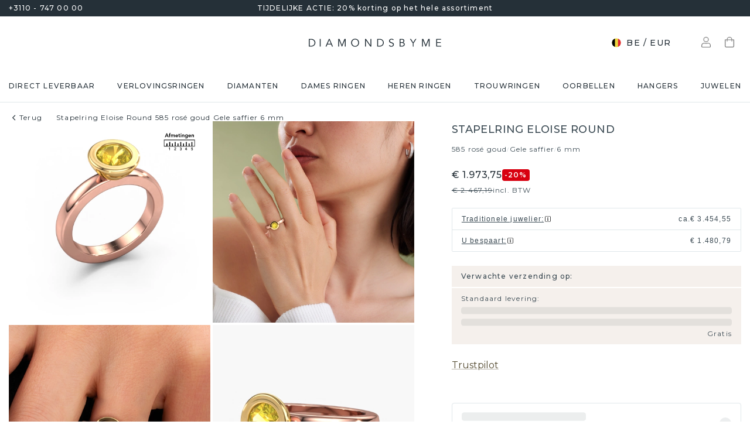

--- FILE ---
content_type: text/html; charset=utf-8
request_url: https://www.diamondsbyme.be/ringen/1-steens-gele-saffier-rose-gouden-stapelring-trendy-ronde-vorm-eloise-round/
body_size: 62894
content:
<!DOCTYPE html><html lang="nl-be"><head><meta charSet="utf-8" data-next-head=""/><meta name="viewport" content="width=device-width" data-next-head=""/><meta name="google-site-verification" content="qr_DZsEv7ZFBYNbbePXbkxG-qLt0lHdl1dPZ8_or-4E" class="jsx-1180057882" data-next-head=""/><title data-next-head="">Design zelf je 1 steens Eloise Round stapelring van rosé goud met ronde gele saffier| DiamondsByMe</title><meta name="robots" content="index,follow" data-next-head=""/><meta name="description" content="Stapel je meest dierbare herinneringen dichtbij met de 1 steens rosé gouden Eloise Round stapel stapelring van DiamondsByMe met gele saffier | ✔uniek ✔handgemaakt ✔beste prijs" data-next-head=""/><link rel="alternate" hrefLang="x-default" href="https://www.diamondsbyme.com/rings/1-stone-yellow-sapphire-rose-gold-stacking-ring-trendy-round-shape-eloise-round/" data-next-head=""/><link rel="alternate" hrefLang="de" href="https://www.diamondsbyme.de/ringe/1-stone-gelb-saphir-rosegold-steckring-trendige-rund-schliff-eloise-round/" data-next-head=""/><link rel="alternate" hrefLang="en" href="https://www.diamondsbyme.com/rings/1-stone-yellow-sapphire-rose-gold-stacking-ring-trendy-round-shape-eloise-round/" data-next-head=""/><link rel="alternate" hrefLang="fr" href="https://www.diamondsbyme.fr/bagues/1-pierre-saphir-jaune-or-rose-bague-superposee-tendances-ronds-forme-eloise-round/" data-next-head=""/><link rel="alternate" hrefLang="nl" href="https://www.diamondsbyme.nl/ringen/1-steens-gele-saffier-rose-gouden-stapelring-trendy-ronde-vorm-eloise-round/" data-next-head=""/><link rel="alternate" hrefLang="de-AT" href="https://www.diamondsbyme.at/ringe/1-stone-gelb-saphir-rosegold-steckring-trendige-rund-schliff-eloise-round/" data-next-head=""/><link rel="alternate" hrefLang="de-CH" href="https://www.diamondsbyme.ch/ringe/1-stone-gelb-saphir-rosegold-steckring-trendige-rund-schliff-eloise-round/" data-next-head=""/><link rel="alternate" hrefLang="en-AU" href="https://www.diamondsbyme.com.au/rings/1-stone-yellow-sapphire-rose-gold-stacking-ring-trendy-round-shape-eloise-round/" data-next-head=""/><link rel="alternate" hrefLang="en-BG" href="https://www.diamondsbyme.com/eu/rings/1-stone-yellow-sapphire-rose-gold-stacking-ring-trendy-round-shape-eloise-round/" data-next-head=""/><link rel="alternate" hrefLang="en-CY" href="https://www.diamondsbyme.com/eu/rings/1-stone-yellow-sapphire-rose-gold-stacking-ring-trendy-round-shape-eloise-round/" data-next-head=""/><link rel="alternate" hrefLang="en-CZ" href="https://www.diamondsbyme.com/eu/rings/1-stone-yellow-sapphire-rose-gold-stacking-ring-trendy-round-shape-eloise-round/" data-next-head=""/><link rel="alternate" hrefLang="en-DK" href="https://www.diamondsbyme.com/eu/rings/1-stone-yellow-sapphire-rose-gold-stacking-ring-trendy-round-shape-eloise-round/" data-next-head=""/><link rel="alternate" hrefLang="en-EE" href="https://www.diamondsbyme.com/eu/rings/1-stone-yellow-sapphire-rose-gold-stacking-ring-trendy-round-shape-eloise-round/" data-next-head=""/><link rel="alternate" hrefLang="en-FI" href="https://www.diamondsbyme.com/eu/rings/1-stone-yellow-sapphire-rose-gold-stacking-ring-trendy-round-shape-eloise-round/" data-next-head=""/><link rel="alternate" hrefLang="en-GB" href="https://www.diamondsbyme.co.uk/rings/1-stone-yellow-sapphire-rose-gold-stacking-ring-trendy-round-shape-eloise-round/" data-next-head=""/><link rel="alternate" hrefLang="en-GR" href="https://www.diamondsbyme.com/eu/rings/1-stone-yellow-sapphire-rose-gold-stacking-ring-trendy-round-shape-eloise-round/" data-next-head=""/><link rel="alternate" hrefLang="en-HK" href="https://www.diamondsbyme.com/en-hk/rings/1-stone-yellow-sapphire-rose-gold-stacking-ring-trendy-round-shape-eloise-round/" data-next-head=""/><link rel="alternate" hrefLang="en-HR" href="https://www.diamondsbyme.com/eu/rings/1-stone-yellow-sapphire-rose-gold-stacking-ring-trendy-round-shape-eloise-round/" data-next-head=""/><link rel="alternate" hrefLang="en-HU" href="https://www.diamondsbyme.com/eu/rings/1-stone-yellow-sapphire-rose-gold-stacking-ring-trendy-round-shape-eloise-round/" data-next-head=""/><link rel="alternate" hrefLang="en-IE" href="https://www.diamondsbyme.com/eu/rings/1-stone-yellow-sapphire-rose-gold-stacking-ring-trendy-round-shape-eloise-round/" data-next-head=""/><link rel="alternate" hrefLang="en-IT" href="https://www.diamondsbyme.com/eu/rings/1-stone-yellow-sapphire-rose-gold-stacking-ring-trendy-round-shape-eloise-round/" data-next-head=""/><link rel="alternate" hrefLang="en-LT" href="https://www.diamondsbyme.com/eu/rings/1-stone-yellow-sapphire-rose-gold-stacking-ring-trendy-round-shape-eloise-round/" data-next-head=""/><link rel="alternate" hrefLang="en-LU" href="https://www.diamondsbyme.com/eu/rings/1-stone-yellow-sapphire-rose-gold-stacking-ring-trendy-round-shape-eloise-round/" data-next-head=""/><link rel="alternate" hrefLang="en-LV" href="https://www.diamondsbyme.com/eu/rings/1-stone-yellow-sapphire-rose-gold-stacking-ring-trendy-round-shape-eloise-round/" data-next-head=""/><link rel="alternate" hrefLang="en-MT" href="https://www.diamondsbyme.com/eu/rings/1-stone-yellow-sapphire-rose-gold-stacking-ring-trendy-round-shape-eloise-round/" data-next-head=""/><link rel="alternate" hrefLang="en-PL" href="https://www.diamondsbyme.com/eu/rings/1-stone-yellow-sapphire-rose-gold-stacking-ring-trendy-round-shape-eloise-round/" data-next-head=""/><link rel="alternate" hrefLang="en-PT" href="https://www.diamondsbyme.com/eu/rings/1-stone-yellow-sapphire-rose-gold-stacking-ring-trendy-round-shape-eloise-round/" data-next-head=""/><link rel="alternate" hrefLang="en-RO" href="https://www.diamondsbyme.com/eu/rings/1-stone-yellow-sapphire-rose-gold-stacking-ring-trendy-round-shape-eloise-round/" data-next-head=""/><link rel="alternate" hrefLang="en-SG" href="https://www.diamondsbyme.com/en-sg/rings/1-stone-yellow-sapphire-rose-gold-stacking-ring-trendy-round-shape-eloise-round/" data-next-head=""/><link rel="alternate" hrefLang="en-SI" href="https://www.diamondsbyme.com/eu/rings/1-stone-yellow-sapphire-rose-gold-stacking-ring-trendy-round-shape-eloise-round/" data-next-head=""/><link rel="alternate" hrefLang="en-SK" href="https://www.diamondsbyme.com/eu/rings/1-stone-yellow-sapphire-rose-gold-stacking-ring-trendy-round-shape-eloise-round/" data-next-head=""/><link rel="alternate" hrefLang="fr-CH" href="https://www.diamondsbyme.ch/fr-ch/bagues/1-pierre-saphir-jaune-or-rose-bague-superposee-tendances-ronds-forme-eloise-round/" data-next-head=""/><link rel="alternate" hrefLang="nl-BE" href="https://www.diamondsbyme.be/ringen/1-steens-gele-saffier-rose-gouden-stapelring-trendy-ronde-vorm-eloise-round/" data-next-head=""/><meta property="og:title" content="Design zelf je 1 steens Eloise Round stapelring van rosé goud met ronde gele saffier| DiamondsByMe" data-next-head=""/><meta property="og:description" content="Stapel je meest dierbare herinneringen dichtbij met de 1 steens rosé gouden Eloise Round stapel stapelring van DiamondsByMe met gele saffier | ✔uniek ✔handgemaakt ✔beste prijs" data-next-head=""/><link rel="canonical" href="https://www.diamondsbyme.be/ringen/1-steens-gele-saffier-rose-gouden-stapelring-trendy-ronde-vorm-eloise-round/" data-next-head=""/><meta property="keywords" data-next-head=""/><script type="application/ld+json" data-next-head="">{"@context":"https://schema.org","@type":"Organization","name":"DiamondsByMe","url":"https://www.diamondsbyme.be/","legalName":"Diamondsbyme B.V.","sameAs":["https://www.instagram.com/diamondsbyme/","https://www.facebook.com/diamondsbyme","https://twitter.com/diamondsbyme","https://nl.pinterest.com/diamondsbyme/","https://www.youtube.com/@DiamondsbymeNl"],"logo":"https://static.diamondsbyme.com/lsjqb/logo/7819784970-a09ec498a4a8d9d975b66e57e0128f00.jpg","vatID":"NL.817152696B01","contactPoint":[{"@type":"ContactPoint","telephone":"+3110 - 747 00 00","email":"info@diamondsbyme.be","contactType":"customer service","areaServed":"NL","availableLanguage":["English","Dutch","German","French"]}]}</script><script type="application/ld+json" data-next-head="">{"@context":"https://schema.org","@type":"WebSite","url":"https://www.diamondsbyme.be/","potentialAction":[{"@type":"SearchAction","target":"https://www.diamondsbyme.be/?q={search_term_string}","query-input":"required name=search_term_string"}]}</script><script type="application/ld+json" data-next-head="">{"@context":"https://schema.org","@type":"Product","sku":"JW_524-MT_4-ST_28","mpn":"524","gtin13":"2000524040283","description":"Stapelringen zijn prachtige ringen om je ringen collectie mee aan te vullen en compleet te maken. Helemaal passend bij de huidige trend! Deze 14 Carat rosé gouden stapelring met ronde gele saffier kan daardoor gecombineerd worden met andere stapelringen of een stapelring die je al draagt. Een stapelring wordt ook vaak gekozen als herinnering aan een bijzonder moment of aan een waardevol persoon. Zo kun je met een aantal stapelringen herinneringen opbouwen aan bijvoorbeeld mijlpalen in je leven en daarmee je eigen verhaal vertellen. Deze 1 steens stapelring heeft de naam Eloise Round en is door onze juwelen designers ontworpen en wordt met de hand vervaardigd in ons eigen atelier. Uiteraard kun je deze helemaal naar jouw stijl aanpassen!Het mooiste cadeau wat je kunt geven, is een zelfontworpen trendy stapelring. Ons team van gepassioneerde goudsmeden voegt iedere dag de mooiste nieuwe ontwerpen toe. En elk ontwerp kun je naar jouw wens aanpassen. Zo heb je de keuze welk edelmetaal gebruikt wordt, en kun je de kleur kiezen van de edelstenen. Zo wordt jouw trendy Eloise Round stapelring ontwerp geheel uniek!Je stapelring laten graveren is ook geen enkel probleem. Geef dit aan bij je bestelling. Met veel passie gaan onze edelsmeden met jouw ring aan de slag in ons atelier, zodra je deze besteld hebt. Doordat we geen sieraden op voorraad hebben, hoeven we de voorraad niet door te berekenen in de prijs. En dat zie je terug in de prijs! We geven je graag een beste prijsgarantie.Om het voor jou makkelijker te maken kun je ieder besteld sieraad binnen 30 dagen na aflevering eenvoudig weer retour sturen.Kijk eens bij onze veelgestelde vragen. Heb je vragen en zie je het antwoord er niet bij staan, neem dan gerust contact op met het DiamondsByMe team. Wij helpen je graag!","image":["https://static.diamondsbyme.com/lsjqb/product/400/3573845833-ELOISERND-RINGS-4.A-RG.B-SI.C-SY-RND-V0.JPG","https://static.diamondsbyme.com/lsjqb/product/400/1893438958-ELOISERND-RINGS-4.A-RG.B-SI.C-SY-RND-V1.JPG","https://static.diamondsbyme.com/lsjqb/product/400/6602527940-ELOISERND-RINGS-4.A-RG.B-SI.C-SY-RND-V2.JPG","https://static.diamondsbyme.com/lsjqb/product/400/5116776450-ELOISERND-RINGS-4.A-RG.B-SI.C-SY-RND-V3.JPG","https://static.diamondsbyme.com/lsjqb/product/400/6201431210-ELOISERND-RINGS-4.A-RG.B-SI.C-SY-RND-V4.JPG","https://static.diamondsbyme.com/lsjqb/product/400/1217629811-ELOISERND-RINGS-4.A-RG.B-SI.C-SY-RND-V5.JPG","https://content.diamondsbyme.com/ELOISE/RINGS/M1/ELOISE-RINGS-4.A.B.C-RND-M1.JPG?resize=400x400","https://content.diamondsbyme.com/ELOISE/RINGS/M0/ELOISE-RINGS-4.A.B.C-RND-M0.JPG?resize=400x400"],"brand":{"@type":"Brand","name":"Diamondsbyme"},"offers":[{"price":2039,"priceCurrency":"EUR","itemCondition":"https://schema.org/NewCondition","availability":"https://schema.org/InStock","@type":"Offer"}],"name":"Stapelring Eloise Round 585 rosé goud Gele saffier 6 mm"}</script><script type="application/ld+json" data-next-head="">{"@context":"https://schema.org","@type":"BreadcrumbList","itemListElement":[{"@type":"ListItem","position":1,"item":"https://www.diamondsbyme.be/ringen/1-steens-gele-saffier-rose-gouden-stapelring-trendy-ronde-vorm-eloise-round","name":"Stapelring Eloise Round 585 rosé goud Gele saffier 6 mm"}]}</script><link rel="preload" as="image" imageSrcSet="https://content.diamondsbyme.com/ELOISE/RINGS/V0/ELOISE-RINGS-4.A-RG.B-YG.C-SY-RND-V0.JPG?version=v2&amp;resize=640 640w, https://content.diamondsbyme.com/ELOISE/RINGS/V0/ELOISE-RINGS-4.A-RG.B-YG.C-SY-RND-V0.JPG?version=v2&amp;resize=750 750w, https://content.diamondsbyme.com/ELOISE/RINGS/V0/ELOISE-RINGS-4.A-RG.B-YG.C-SY-RND-V0.JPG?version=v2&amp;resize=828 828w, https://content.diamondsbyme.com/ELOISE/RINGS/V0/ELOISE-RINGS-4.A-RG.B-YG.C-SY-RND-V0.JPG?version=v2&amp;resize=1080 1080w, https://content.diamondsbyme.com/ELOISE/RINGS/V0/ELOISE-RINGS-4.A-RG.B-YG.C-SY-RND-V0.JPG?version=v2&amp;resize=1200 1200w, https://content.diamondsbyme.com/ELOISE/RINGS/V0/ELOISE-RINGS-4.A-RG.B-YG.C-SY-RND-V0.JPG?version=v2&amp;resize=1920 1920w, https://content.diamondsbyme.com/ELOISE/RINGS/V0/ELOISE-RINGS-4.A-RG.B-YG.C-SY-RND-V0.JPG?version=v2&amp;resize=2048 2048w, https://content.diamondsbyme.com/ELOISE/RINGS/V0/ELOISE-RINGS-4.A-RG.B-YG.C-SY-RND-V0.JPG?version=v2&amp;resize=3840 3840w" imageSizes="100vw" data-next-head=""/><meta name="emotion-insertion-point" content=""/><style data-emotion="mui-global 14x95ah">html{-webkit-font-smoothing:antialiased;-moz-osx-font-smoothing:grayscale;box-sizing:border-box;-webkit-text-size-adjust:100%;}*,*::before,*::after{box-sizing:inherit;}strong,b{font-weight:700;}body{margin:0;color:#3B4A53;font-family:var(--Montserrat),-apple-system,BlinkMacSystemFont,'Segoe UI',Roboto,Ubuntu,'Helvetica Neue',sans-serif;font-weight:400;font-size:1rem;line-height:1.5;background-color:#fff;}@media print{body{background-color:#fff;}}body::backdrop{background-color:#fff;}</style><style data-emotion="mui-global 9cqwrf">body .aa-DetachedSearchButton{padding:12px;height:48px;border:0;border-radius:24px;}@media (max-width:767.95px){body .aa-DetachedSearchButton{padding:12px 12px 12px 8px;border-radius:0;border-bottom:1px solid #CED8DC;}}body .aa-DetachedSearchButtonIcon{-webkit-order:0;-ms-flex-order:0;order:0;color:#8B9DA5;line-height:0;}body .aa-DetachedSearchButtonIcon svg{width:20px;height:20px;}@media (min-width:768px){body .aa-DetachedSearchButtonPlaceholder{display:none;}}body .aa-Autocomplete[aria-expanded='true'] .aa-Form{border-bottom-right-radius:0;border-bottom-left-radius:0;}body .aa-Autocomplete[aria-expanded='true']::after{background-color:rgba(0,0,0,0.2);pointer-events:all;}body .aa-Form{position:relative;z-index:2;padding:7px 11px 7px 0;border:0;border-bottom:1px solid #CED8DC;border-radius:0;}body .aa-Form:focus-within{border-color:#CED8DC;box-shadow:none;}body .aa-Label{margin-bottom:0;}body .aa-Input{font-size:14px;line-height:20px;color:#253038;padding-left:12px;}body .aa-InputWrapperPrefix,body .aa-InputWrapperSuffix,body .aa-Input{height:24px;}body .aa-InputWrapperPrefix{-webkit-order:5;-ms-flex-order:5;order:5;}body .aa-InputWrapperPrefix:first-of-type{-webkit-order:0;-ms-flex-order:0;order:0;}body .aa-SubmitButton,body .aa-ClearButton{width:auto;padding:4px;}body .aa-SubmitButton >svg,body .aa-ClearButton >svg{width:18px;height:18px;}body .aa-SubmitButton{cursor:pointer;}body .aa-SubmitButton >svg{width:16px;height:16px;color:#8B9DA5;}body .aa-SubmitButton:hover>svg{color:rgba(var(--aa-text-color-rgb),var(--aa-text-color-alpha));}body .aa-Panel{z-index:1200;margin-top:-1px;border-top-right-radius:0;border-top-left-radius:0;border:1px solid #CED8DC;}body .aa-PanelLayout{padding:0;}body .aa-Source{padding-bottom:0;margin-bottom:12px;}body .aa-Source:not(:last-of-type){padding-bottom:12px;border-bottom:1px solid #CED8DC;}body .aa-SourceHeader{margin:0;padding:20px 20px 8px 20px;}body .aa-SourceHeaderTitle{color:#333333;font-size:14px;line-height:20px;}body .aa-Source .aa-Item{border-radius:0;padding:0;-webkit-transition:background-color 0.2s ease;transition:background-color 0.2s ease;}body .aa-Source .aa-Item[aria-selected='true']{background-color:#E0E7EA;}body .aa-Source .aa-ItemLink{color:#3B4A53;-webkit-text-decoration:none;text-decoration:none;}body .aa-Source .aa-ItemLink.ais-item-page{display:block;padding:8px 20px;font-size:14px;line-height:20px;}body .aa-Source .aa-ItemLink.ais-item-product{display:grid;grid-template-columns:64px 1fr;grid-template-areas:'image name' 'image price';-webkit-align-items:flex-start;-webkit-box-align:flex-start;-ms-flex-align:flex-start;align-items:flex-start;padding:12px 20px;font-size:14px;line-height:20px;}body .aa-Source .aa-ItemLink.ais-item-product .ais-item-product-image{grid-area:image;}body .aa-Source .aa-ItemLink.ais-item-product .ais-item-product-name{grid-area:name;color:#3B4A53;font-weight:700;}body .aa-Source .aa-ItemLink.ais-item-product .ais-item-product-price{display:-webkit-box;display:-webkit-flex;display:-ms-flexbox;display:flex;-webkit-box-flex-wrap:wrap;-webkit-flex-wrap:wrap;-ms-flex-wrap:wrap;flex-wrap:wrap;-webkit-align-items:baseline;-webkit-box-align:baseline;-ms-flex-align:baseline;align-items:baseline;gap:8px;grid-area:price;color:#253038;}body .aa-DetachedOverlay .aa-Input{font-size:16px;}body .aa-DetachedOverlay .aa-Form{padding-left:15px;border:0;}body .aa-DetachedContainer .aa-Panel{margin-top:-1px;}body .aa-DetachedContainer .aa-SourceHeader{margin:0;}body .aa-DetachedFormContainer{padding:4px 15px 4px 0;border-bottom:1px solid #CED8DC;}body .aa-DetachedCancelButton{color:#ABBAC1;}</style><style data-emotion="mui-global animation-c7515d">@-webkit-keyframes animation-c7515d{0%{opacity:1;}50%{opacity:0.4;}100%{opacity:1;}}@keyframes animation-c7515d{0%{opacity:1;}50%{opacity:0.4;}100%{opacity:1;}}</style><style data-emotion="mui-global 1qmkw4f">.lg-container .lg-backdrop,.lg-container .lg-outer .lg-thumb-outer{background-color:#fff;}.lg-container .lg-outer .lg-thumb-item{border:0;border-radius:2px;box-shadow:0 0 5px 1px rgb(0 0 0 / 30%);}.lg-container .lg-outer .lg-thumb-item.active{-webkit-filter:brightness(50%);filter:brightness(50%);}.lg-container .lg-outer .lg-thumb-item:hover{-webkit-filter:brightness(75%);filter:brightness(75%);}.lg-container .lg-toolbar .lg-icon:hover{color:#000;}.lg-container .lg-next,.lg-container .lg-prev{background-color:#fff;}.lg-container .lg-next:hover:not(.disabled),.lg-container .lg-prev:hover:not(.disabled){color:#000;background-color:#fff;}</style><style data-emotion="mui-global animation-61bdi0">@-webkit-keyframes animation-61bdi0{0%{-webkit-transform:rotate(0deg);-moz-transform:rotate(0deg);-ms-transform:rotate(0deg);transform:rotate(0deg);}100%{-webkit-transform:rotate(360deg);-moz-transform:rotate(360deg);-ms-transform:rotate(360deg);transform:rotate(360deg);}}@keyframes animation-61bdi0{0%{-webkit-transform:rotate(0deg);-moz-transform:rotate(0deg);-ms-transform:rotate(0deg);transform:rotate(0deg);}100%{-webkit-transform:rotate(360deg);-moz-transform:rotate(360deg);-ms-transform:rotate(360deg);transform:rotate(360deg);}}</style><style data-emotion="mui-global animation-1p2h4ri">@-webkit-keyframes animation-1p2h4ri{0%{stroke-dasharray:1px,200px;stroke-dashoffset:0;}50%{stroke-dasharray:100px,200px;stroke-dashoffset:-15px;}100%{stroke-dasharray:100px,200px;stroke-dashoffset:-125px;}}@keyframes animation-1p2h4ri{0%{stroke-dasharray:1px,200px;stroke-dashoffset:0;}50%{stroke-dasharray:100px,200px;stroke-dashoffset:-15px;}100%{stroke-dasharray:100px,200px;stroke-dashoffset:-125px;}}</style><style data-emotion="mui-global 1prfaxn">@-webkit-keyframes mui-auto-fill{from{display:block;}}@keyframes mui-auto-fill{from{display:block;}}@-webkit-keyframes mui-auto-fill-cancel{from{display:block;}}@keyframes mui-auto-fill-cancel{from{display:block;}}</style><style data-emotion="mui 4j7y9n 155wdri 13ds2vf ibdb7d el8fo4 z48z1h 1a8h3tl 1cwinio rf88cd bd1u4d fegepv atrjnm 1ua49gz vubbuv m5k20f a5pdy1 f0xw85 16rzsu1 1rzb3uu 13b91vn 1wdregb 12hx2kl 79elbk 11yoaf5 phh6mr pwv4fj 19dw008 13xyihc jd5hh5 2rh4ud tz0hfr 11x1x50 ix5owq xhdnf8 hnlit4 1rk56sq 1kftbrp 1eewcx9 1dkdxn 8feus5 1qldcko 1ok2p41 1d4etco 7l47p9 8e1ufc iq4ycu od105f qp4jym ow4nag xk7qj8 11icaob u6946q 1aqjcie hyxlzm 1rbpw2h 1gk6xvz 57kesc 8atqhb 1oaesqc z4qa0b aif0p 1dk6yzl d3thh6 1f8670y hpgf8j ly9ror 1pleclj 1yrerak 1kamg8x ug35p4 13o7eu2 14891ef hfp9tp i3pbo 1tcwwjj axw7ok qha7tj ida0ej 1kt3voa 1porx1o a0lemj xsbbn8 t2nthe 1l9oyh6 j9gxwy 5dyt9h e4ke53 1yls13q 1i27l4i 15y5fop 12f1wo7 1xu8seb iln8ix 6qb34m 16oaq4w o6wiwe 178yklu 1pg8bi 6u3e25 1bdgria 17e9ump lhgxlz 811hjb 1ye8h8x y6e69 n085mf ohygi5 1eukggp 32fjpa u1n839 19b3cmn a0y2e3 hboir5 d0h2lt p1otp2 1hl2xvo fua6n4 1m9pwf3 cpa9t9 vrv9vb 1dexhpo 1fry6zm cdyb9m 1exsolk 13mr5ll 1vg7moz 8yzpf7 pt151d eaibym 1l6c7y9 1vnrc7e 198h32a 1jowtgm wyjot7 1t8mnmp lb0tg6 g90p1v 1kkt86i fm4r4t 16omtmb 19aekh1 1vmi789 1ddskxk 16ewyq2 zocthw 1r7zzij 1agvww3 1cs5gni 1ontqvh c8mkwt 1vfh8lt yq6jge x9p5c1 t3cp5v 8uimel c4sutr hix1c1 1v3caum n98c1 1ebprri 12tn3i6 8t637g 19jto2r 12x8pbp 1j2x37m 1b4hjz4 1rja3d6 pm7rlq 1713flm 1kmc22y 17ljjj5 1fjkcuv y7ozgn 1ugk8h5 c1jxxu 12eams4 ms1mpa disqx2 1xwyh6w x5v87e 45mq27 1cohn5k 1da9l8h c0ajtj 14hgqtv avd7g f8i87j yw58zc bwxdoe fkpq4t 10h95s1 1s3iklx 1klkwh2 1ix9guk 1s3jy3d cnprpe p1nw0x sdi7ei n27a7c gbgdcn d5yot3 92oo32 1xqam85 k008qs tzsjye ydjg4j 1kwz7nn 16e9lau vg3d0v 17ocaxv j73pw7 ziad1x 17l47on 1pq074q 1vb6gy6 1u0ai0w 1e3m5uk 16uw3tc sor9vt 1f1vich u4t362 4d3l3g 152tst5 z6a2qi 6gxhc5 1h4usop 16t1qlz 10iz61n jj2ztu pl5a70">.mui-4j7y9n{position:relative;z-index:1;padding-top:4px;padding-bottom:4px;overflow:hidden;background-color:#253038;color:#fff;font-weight:400;font-size:12px;line-height:20px;letter-spacing:1.2px;}.mui-155wdri{width:100%;margin-left:auto;box-sizing:border-box;margin-right:auto;display:block;padding-left:16px;padding-right:16px;padding-right:15px;padding-left:15px;max-width:1560px!important;padding-left:15px;padding-right:15px;padding-right:15px;padding-left:15px;}@media (min-width:768px){.mui-155wdri{padding-left:24px;padding-right:24px;}}@media (min-width:768px){.mui-155wdri{max-width:768px;}}@media (min-width:992px){.mui-155wdri{max-width:992px;}}@media (min-width:1200px){.mui-155wdri{max-width:1200px;}}@media (min-width:1600px){.mui-155wdri{max-width:1600px;}}@media (min-width:1600px){.mui-155wdri{max-width:1600px;}}@media (min-width: 768px){.mui-155wdri{padding-left:15px;padding-right:15px;max-width:750px;}}@media (min-width: 992px){.mui-155wdri{max-width:970px;}}@media (min-width: 1200px){.mui-155wdri{max-width:1170px;}}@media (min-width: 1600px){.mui-155wdri{max-width:1560px;}}.mui-13ds2vf{display:grid;grid-template-columns:1fr auto 1fr;grid-template-areas:' usp usp usp';gap:30px;font-size:12;line-height:20px;font-weight:500;}@media (min-width:992px){.mui-13ds2vf{grid-template-areas:'phone usp trust';}}.mui-ibdb7d{margin:0;font:inherit;color:#53492F;-webkit-text-decoration:none;text-decoration:none;color:#53492F;-webkit-align-items:center;-webkit-box-align:center;-ms-flex-align:center;align-items:center;gap:12px;grid-area:phone;justify-self:flex-start;color:inherit;}.mui-ibdb7d:hover{-webkit-text-decoration:underline;text-decoration:underline;}@media (min-width:0px){.mui-ibdb7d{display:none;}}@media (min-width:992px){.mui-ibdb7d{display:-webkit-box;display:-webkit-flex;display:-ms-flexbox;display:flex;}}.mui-el8fo4{grid-area:usp;text-align:center;}.mui-z48z1h{margin:0;font:inherit;}.mui-1a8h3tl{grid-area:trust;-webkit-box-pack:end;-ms-flex-pack:end;-webkit-justify-content:flex-end;justify-content:flex-end;}@media (min-width:0px){.mui-1a8h3tl{display:none;}}@media (min-width:992px){.mui-1a8h3tl{display:-webkit-box;display:-webkit-flex;display:-ms-flexbox;display:flex;}}.mui-1a8h3tl iframe{-webkit-transform:scale(0.8);-moz-transform:scale(0.8);-ms-transform:scale(0.8);transform:scale(0.8);transform-origin:right center;}.mui-1cwinio{background-color:#fff;color:#3B4A53;-webkit-transition:box-shadow 300ms cubic-bezier(0.4, 0, 0.2, 1) 0ms;transition:box-shadow 300ms cubic-bezier(0.4, 0, 0.2, 1) 0ms;box-shadow:none;display:-webkit-box;display:-webkit-flex;display:-ms-flexbox;display:flex;-webkit-flex-direction:column;-ms-flex-direction:column;flex-direction:column;width:100%;box-sizing:border-box;-webkit-flex-shrink:0;-ms-flex-negative:0;flex-shrink:0;position:-webkit-sticky;position:sticky;z-index:1100;top:0;left:auto;right:0;background-color:#253038;color:#fff;background-color:#fff;color:#253038;border-bottom:1px solid #E0E7EA;z-index:1039;}@media (min-width:768px) and (max-width:991.95px){.mui-1cwinio{overflow:hidden;}}@media (max-width:767.95px){.mui-1cwinio{margin-bottom:48px;}.mui-1cwinio .search-form-container{position:absolute;top:calc(100% + 1px);left:0;right:0;z-index:-1;overflow:hidden;}.mui-1cwinio .search-form-container>div{-webkit-transition:-webkit-transform 225ms cubic-bezier(0.4, 0, 0.2, 1) 0ms;transition:transform 225ms cubic-bezier(0.4, 0, 0.2, 1) 0ms;}.mui-1cwinio.scrolled .search-form-container{pointer-events:none;}.mui-1cwinio.scrolled .search-form-container>div{-webkit-transform:translateY(-49px);-moz-transform:translateY(-49px);-ms-transform:translateY(-49px);transform:translateY(-49px);-webkit-transition:-webkit-transform 195ms cubic-bezier(0.4, 0, 0.2, 1) 0ms;transition:transform 195ms cubic-bezier(0.4, 0, 0.2, 1) 0ms;}}.mui-rf88cd{display:grid;grid-template-columns:1fr auto 1fr;grid-template-areas:'menu logo utils' 'search search search';-webkit-box-pack:space-evenly;-ms-flex-pack:space-evenly;-webkit-justify-content:space-evenly;justify-content:space-evenly;-webkit-align-items:center;-webkit-box-align:center;-ms-flex-align:center;align-items:center;padding-top:24px;padding-bottom:24px;}@media (max-width:991.95px){.mui-rf88cd{grid-template-columns:108px 48px 1fr 48px 108px;gap:8px;grid-template-areas:'menu menu logo search utils';-webkit-box-pack:space-evenly;-ms-flex-pack:space-evenly;-webkit-justify-content:space-evenly;justify-content:space-evenly;margin-left:-15px;margin-right:-15px;}}@media (max-width:767.95px){.mui-rf88cd{grid-template-columns:56px 1fr 56px;grid-template-rows:auto 0;grid-template-areas:'menu logo utils' 'search search search';-webkit-column-gap:0;column-gap:0;row-gap:24px;padding-bottom:0;}}@media (min-width:992px){.mui-rf88cd{grid-template-areas:'search logo utils';gap:30px;}}.mui-bd1u4d{grid-area:search;}@media (min-width:992px){.mui-fegepv{max-width:290px;min-height:42px;}}@media (min-width:1200px){.mui-fegepv{max-width:360px;}}@media (min-width:1600px){.mui-fegepv{max-width:420px;}}.mui-atrjnm{grid-area:menu;-webkit-align-items:center;-webkit-box-align:center;-ms-flex-align:center;align-items:center;}@media (min-width:0px){.mui-atrjnm{display:-webkit-box;display:-webkit-flex;display:-ms-flexbox;display:flex;padding-left:4px;gap:0px;}}@media (min-width:768px){.mui-atrjnm{gap:8px;}}@media (min-width:992px){.mui-atrjnm{display:none;padding-left:0px;}}.mui-1ua49gz{display:-webkit-inline-box;display:-webkit-inline-flex;display:-ms-inline-flexbox;display:inline-flex;-webkit-align-items:center;-webkit-box-align:center;-ms-flex-align:center;align-items:center;-webkit-box-pack:center;-ms-flex-pack:center;-webkit-justify-content:center;justify-content:center;position:relative;box-sizing:border-box;-webkit-tap-highlight-color:transparent;background-color:transparent;outline:0;border:0;margin:0;border-radius:0;padding:0;cursor:pointer;-webkit-user-select:none;-moz-user-select:none;-ms-user-select:none;user-select:none;vertical-align:middle;-moz-appearance:none;-webkit-appearance:none;-webkit-text-decoration:none;text-decoration:none;color:inherit;text-align:center;-webkit-flex:0 0 auto;-ms-flex:0 0 auto;flex:0 0 auto;font-size:1.5rem;padding:8px;border-radius:50%;overflow:visible;color:rgba(0, 0, 0, 0.54);-webkit-transition:background-color 150ms cubic-bezier(0.4, 0, 0.2, 1) 0ms;transition:background-color 150ms cubic-bezier(0.4, 0, 0.2, 1) 0ms;}.mui-1ua49gz::-moz-focus-inner{border-style:none;}.mui-1ua49gz.Mui-disabled{pointer-events:none;cursor:default;}@media print{.mui-1ua49gz{-webkit-print-color-adjust:exact;color-adjust:exact;}}.mui-1ua49gz.Mui-disabled{background-color:transparent;color:rgba(0, 0, 0, 0.26);}.mui-vubbuv{-webkit-user-select:none;-moz-user-select:none;-ms-user-select:none;user-select:none;width:1em;height:1em;display:inline-block;fill:currentColor;-webkit-flex-shrink:0;-ms-flex-negative:0;flex-shrink:0;-webkit-transition:fill 200ms cubic-bezier(0.4, 0, 0.2, 1) 0ms;transition:fill 200ms cubic-bezier(0.4, 0, 0.2, 1) 0ms;font-size:1.5rem;}.mui-m5k20f{margin-left:auto;margin-right:auto;grid-area:logo;display:-webkit-box;display:-webkit-flex;display:-ms-flexbox;display:flex;color:#253038;}@media (min-width:0px){.mui-m5k20f{height:12px;}}@media (min-width:992px){.mui-m5k20f{height:14px;}}.mui-a5pdy1{grid-area:utils;display:-webkit-box;display:-webkit-flex;display:-ms-flexbox;display:flex;-webkit-box-pack:end;-ms-flex-pack:end;-webkit-justify-content:flex-end;justify-content:flex-end;-webkit-align-items:center;-webkit-box-align:center;-ms-flex-align:center;align-items:center;}@media (min-width:0px){.mui-a5pdy1{gap:0px;padding-right:4px;}}@media (min-width:768px){.mui-a5pdy1{gap:8px;}}@media (min-width:992px){.mui-a5pdy1{padding-right:0px;}}.mui-f0xw85{display:-webkit-inline-box;display:-webkit-inline-flex;display:-ms-inline-flexbox;display:inline-flex;-webkit-align-items:center;-webkit-box-align:center;-ms-flex-align:center;align-items:center;-webkit-box-pack:center;-ms-flex-pack:center;-webkit-justify-content:center;justify-content:center;position:relative;box-sizing:border-box;-webkit-tap-highlight-color:transparent;background-color:transparent;outline:0;border:0;margin:0;border-radius:0;padding:0;cursor:pointer;-webkit-user-select:none;-moz-user-select:none;-ms-user-select:none;user-select:none;vertical-align:middle;-moz-appearance:none;-webkit-appearance:none;-webkit-text-decoration:none;text-decoration:none;color:inherit;font-family:var(--Montserrat),-apple-system,BlinkMacSystemFont,'Segoe UI',Roboto,Ubuntu,'Helvetica Neue',sans-serif;font-weight:500;font-size:0.8125rem;line-height:1.75;text-transform:uppercase;min-width:64px;padding:4px 5px;border-radius:4px;-webkit-transition:background-color 250ms cubic-bezier(0.4, 0, 0.2, 1) 0ms,box-shadow 250ms cubic-bezier(0.4, 0, 0.2, 1) 0ms,border-color 250ms cubic-bezier(0.4, 0, 0.2, 1) 0ms,color 250ms cubic-bezier(0.4, 0, 0.2, 1) 0ms;transition:background-color 250ms cubic-bezier(0.4, 0, 0.2, 1) 0ms,box-shadow 250ms cubic-bezier(0.4, 0, 0.2, 1) 0ms,border-color 250ms cubic-bezier(0.4, 0, 0.2, 1) 0ms,color 250ms cubic-bezier(0.4, 0, 0.2, 1) 0ms;color:#253038;box-shadow:none;font-weight:500;font-size:16px;line-height:24px;letter-spacing:1.2px;text-transform:uppercase;border-radius:4px;font-weight:500;font-size:14px;line-height:24px;letter-spacing:1.2px;text-transform:uppercase;padding:8px 16px;margin-right:24px;}.mui-f0xw85::-moz-focus-inner{border-style:none;}.mui-f0xw85.Mui-disabled{pointer-events:none;cursor:default;}@media print{.mui-f0xw85{-webkit-print-color-adjust:exact;color-adjust:exact;}}.mui-f0xw85:hover{-webkit-text-decoration:none;text-decoration:none;background-color:rgba(37, 48, 56, 0.04);}@media (hover: none){.mui-f0xw85:hover{background-color:transparent;}}.mui-f0xw85.Mui-disabled{color:rgba(0, 0, 0, 0.26);}.mui-f0xw85:hover{box-shadow:none;}.mui-f0xw85.Mui-focusVisible{box-shadow:none;}.mui-f0xw85:active{box-shadow:none;}.mui-f0xw85.Mui-disabled{box-shadow:none;}@media (min-width:0px){.mui-f0xw85{display:none;}}@media (min-width:992px){.mui-f0xw85{display:-webkit-box;display:-webkit-flex;display:-ms-flexbox;display:flex;}}.mui-16rzsu1{display:inherit;margin-right:8px;margin-left:-2px;}.mui-16rzsu1>*:nth-of-type(1){font-size:18px;}.mui-1rzb3uu{position:relative;display:-webkit-inline-box;display:-webkit-inline-flex;display:-ms-inline-flexbox;display:inline-flex;vertical-align:middle;-webkit-flex-shrink:0;-ms-flex-negative:0;flex-shrink:0;}.mui-13b91vn{display:-webkit-box;display:-webkit-flex;display:-ms-flexbox;display:flex;-webkit-flex-direction:row;-ms-flex-direction:row;flex-direction:row;-webkit-box-flex-wrap:wrap;-webkit-flex-wrap:wrap;-ms-flex-wrap:wrap;flex-wrap:wrap;-webkit-box-pack:center;-ms-flex-pack:center;-webkit-justify-content:center;justify-content:center;-webkit-align-content:center;-ms-flex-line-pack:center;align-content:center;-webkit-align-items:center;-webkit-box-align:center;-ms-flex-align:center;align-items:center;position:absolute;box-sizing:border-box;font-family:var(--Montserrat),-apple-system,BlinkMacSystemFont,'Segoe UI',Roboto,Ubuntu,'Helvetica Neue',sans-serif;font-weight:500;font-size:0.75rem;min-width:20px;line-height:1;padding:0 6px;height:20px;border-radius:10px;z-index:1;-webkit-transition:-webkit-transform 225ms cubic-bezier(0.4, 0, 0.2, 1) 0ms;transition:transform 225ms cubic-bezier(0.4, 0, 0.2, 1) 0ms;background-color:#253038;color:#fff;border-radius:4px;height:8px;min-width:8px;padding:0;top:14%;right:14%;-webkit-transform:scale(1) translate(50%, -50%);-moz-transform:scale(1) translate(50%, -50%);-ms-transform:scale(1) translate(50%, -50%);transform:scale(1) translate(50%, -50%);transform-origin:100% 0%;-webkit-transition:-webkit-transform 195ms cubic-bezier(0.4, 0, 0.2, 1) 0ms;transition:transform 195ms cubic-bezier(0.4, 0, 0.2, 1) 0ms;}.mui-13b91vn.MuiBadge-invisible{-webkit-transform:scale(0) translate(50%, -50%);-moz-transform:scale(0) translate(50%, -50%);-ms-transform:scale(0) translate(50%, -50%);transform:scale(0) translate(50%, -50%);}.mui-1wdregb{position:relative;display:-webkit-inline-box;display:-webkit-inline-flex;display:-ms-inline-flexbox;display:inline-flex;vertical-align:middle;-webkit-flex-shrink:0;-ms-flex-negative:0;flex-shrink:0;}.mui-1wdregb .MuiBadge-badge{border:2px solid #fff;padding-left:4px;padding-right:4px;font-size:12px;font-weight:700;}.mui-12hx2kl{display:-webkit-box;display:-webkit-flex;display:-ms-flexbox;display:flex;-webkit-flex-direction:row;-ms-flex-direction:row;flex-direction:row;-webkit-box-flex-wrap:wrap;-webkit-flex-wrap:wrap;-ms-flex-wrap:wrap;flex-wrap:wrap;-webkit-box-pack:center;-ms-flex-pack:center;-webkit-justify-content:center;justify-content:center;-webkit-align-content:center;-ms-flex-line-pack:center;align-content:center;-webkit-align-items:center;-webkit-box-align:center;-ms-flex-align:center;align-items:center;position:absolute;box-sizing:border-box;font-family:var(--Montserrat),-apple-system,BlinkMacSystemFont,'Segoe UI',Roboto,Ubuntu,'Helvetica Neue',sans-serif;font-weight:500;font-size:0.75rem;min-width:20px;line-height:1;padding:0 6px;height:20px;border-radius:10px;z-index:1;-webkit-transition:-webkit-transform 225ms cubic-bezier(0.4, 0, 0.2, 1) 0ms;transition:transform 225ms cubic-bezier(0.4, 0, 0.2, 1) 0ms;background-color:#253038;color:#fff;top:14%;right:14%;-webkit-transform:scale(1) translate(50%, -50%);-moz-transform:scale(1) translate(50%, -50%);-ms-transform:scale(1) translate(50%, -50%);transform:scale(1) translate(50%, -50%);transform-origin:100% 0%;-webkit-transition:-webkit-transform 195ms cubic-bezier(0.4, 0, 0.2, 1) 0ms;transition:transform 195ms cubic-bezier(0.4, 0, 0.2, 1) 0ms;}.mui-12hx2kl.MuiBadge-invisible{-webkit-transform:scale(0) translate(50%, -50%);-moz-transform:scale(0) translate(50%, -50%);-ms-transform:scale(0) translate(50%, -50%);transform:scale(0) translate(50%, -50%);}.mui-79elbk{position:relative;}.mui-11yoaf5{width:100%;margin-left:auto;box-sizing:border-box;margin-right:auto;display:block;padding-left:16px;padding-right:16px;padding-right:15px;padding-left:15px;max-width:1560px!important;padding-left:15px;padding-right:15px;padding-right:15px;padding-left:15px;}@media (min-width:768px){.mui-11yoaf5{padding-left:24px;padding-right:24px;}}@media (min-width:768px){.mui-11yoaf5{max-width:768px;}}@media (min-width:992px){.mui-11yoaf5{max-width:992px;}}@media (min-width:1200px){.mui-11yoaf5{max-width:1200px;}}@media (min-width:1600px){.mui-11yoaf5{max-width:1600px;}}@media (min-width:1600px){.mui-11yoaf5{max-width:1600px;}}@media (min-width: 768px){.mui-11yoaf5{padding-left:15px;padding-right:15px;max-width:750px;}}@media (min-width: 992px){.mui-11yoaf5{max-width:970px;}}@media (min-width: 1200px){.mui-11yoaf5{max-width:1170px;}}@media (min-width: 1600px){.mui-11yoaf5{max-width:1560px;}}@media (min-width:0px){.mui-11yoaf5{display:none;}}@media (min-width:992px){.mui-11yoaf5{display:block;}}.mui-phh6mr{display:-webkit-box;display:-webkit-flex;display:-ms-flexbox;display:flex;-webkit-box-pack:justify;-webkit-justify-content:space-between;justify-content:space-between;-webkit-align-items:center;-webkit-box-align:center;-ms-flex-align:center;align-items:center;-webkit-box-flex-wrap:wrap;-webkit-flex-wrap:wrap;-ms-flex-wrap:wrap;flex-wrap:wrap;-webkit-column-gap:16px;column-gap:16px;row-gap:16px;padding-left:0;padding-top:16px;padding-bottom:16px;margin-top:0;margin-bottom:0;margin-left:0;list-style:none;}.mui-pwv4fj{height:24px;}.mui-pwv4fj >a{position:relative;}.mui-pwv4fj >a::before{position:absolute;bottom:-20px;height:2px;width:100%;content:'';background-color:#253038;-webkit-transform:scaleX(0);-moz-transform:scaleX(0);-ms-transform:scaleX(0);transform:scaleX(0);-webkit-transition:-webkit-transform 150ms cubic-bezier(0.4, 0, 0.2, 1) 0ms;transition:transform 150ms cubic-bezier(0.4, 0, 0.2, 1) 0ms;}.mui-pwv4fj.active>a::before{-webkit-transform:scaleX(1);-moz-transform:scaleX(1);-ms-transform:scaleX(1);transform:scaleX(1);}.mui-pwv4fj.active:has(.nav-sub-menu)>a::after{position:absolute;top:100%;right:-50%;left:-50%;content:'';height:24px;display:block;}.mui-pwv4fj.active .nav-sub-menu{visibility:visible;opacity:1;}.mui-19dw008{margin:0;font-weight:400;font-size:12px;line-height:20px;letter-spacing:1.2px;overflow:hidden;text-overflow:ellipsis;white-space:nowrap;color:inherit;font-weight:500;text-transform:uppercase;-webkit-text-decoration:none;text-decoration:none;color:inherit;-webkit-flex-shrink:0;-ms-flex-negative:0;flex-shrink:0;}.mui-13xyihc{background-color:#fff;color:#3B4A53;-webkit-transition:box-shadow 300ms cubic-bezier(0.4, 0, 0.2, 1) 0ms;transition:box-shadow 300ms cubic-bezier(0.4, 0, 0.2, 1) 0ms;border-radius:4px;box-shadow:0px 2px 1px -1px rgba(0,0,0,0.2),0px 1px 1px 0px rgba(0,0,0,0.14),0px 1px 3px 0px rgba(0,0,0,0.12);position:absolute;top:calc(100% + 1px);right:0;left:0;min-width:150px;visibility:hidden;opacity:0;padding-top:48px;padding-bottom:64px;background-color:#fff;border-radius:0;box-shadow:0 2px 2px rgba(0,0,0,0.3);-webkit-transition:opacity 150ms cubic-bezier(0.4, 0, 0.2, 1) 0ms;transition:opacity 150ms cubic-bezier(0.4, 0, 0.2, 1) 0ms;}.mui-jd5hh5{display:-webkit-box;display:-webkit-flex;display:-ms-flexbox;display:flex;-webkit-box-flex-wrap:wrap;-webkit-flex-wrap:wrap;-ms-flex-wrap:wrap;flex-wrap:wrap;gap:40px;}.mui-2rh4ud{display:-webkit-box;display:-webkit-flex;display:-ms-flexbox;display:flex;-webkit-flex-direction:column;-ms-flex-direction:column;flex-direction:column;gap:16px;position:relative;list-style:none;padding:0;}.mui-2rh4ud:not(:last-of-type)::before{position:absolute;top:0;left:100%;width:1px;height:100%;margin-left:20px;content:'';background-color:#F2F6F7;}.mui-tz0hfr{margin:0;font-weight:400;font-size:12px;line-height:20px;letter-spacing:1.2px;font-weight:600;margin-bottom:-4px;}.mui-tz0hfr:not(:first-child){margin-top:8px;}.mui-11x1x50{margin:0;font-weight:400;font-size:12px;line-height:20px;letter-spacing:1.2px;overflow:hidden;text-overflow:ellipsis;white-space:nowrap;color:inherit;font-weight:500;text-transform:uppercase;-webkit-text-decoration:none;text-decoration:none;color:inherit;overflow:visible;display:grid;-webkit-align-items:center;-webkit-box-align:center;-ms-flex-align:center;align-items:center;grid-template-columns:32px 1fr;grid-template-rows:24px;grid-template-areas:'icon label';gap:12px;}.mui-ix5owq{margin-top:-2px;margin-bottom:-2px;line-height:0;}.mui-xhdnf8{display:inline-block;grid-area:label;line-height:24px;}.mui-hnlit4{margin:0;font-weight:400;font-size:12px;line-height:20px;letter-spacing:1.2px;font-weight:500;margin-bottom:-4px;}.mui-hnlit4:not(:first-child){margin-top:8px;}.mui-1rk56sq{margin:0;font-weight:400;font-size:12px;line-height:20px;letter-spacing:1.2px;overflow:hidden;text-overflow:ellipsis;white-space:nowrap;color:inherit;font-weight:500;text-transform:uppercase;-webkit-text-decoration:none;text-decoration:none;color:inherit;overflow:visible;}.mui-1kftbrp{width:100%;display:grid;grid-template-columns:minmax(0px,1fr);grid-template-areas:'breadcrumbs' 'title' 'images' 'form' 'info';}@media (min-width:992px){.mui-1kftbrp{grid-template-columns:1fr 425px;grid-column-gap:48px;grid-template-areas:'breadcrumbs breadcrumbs' 'images title' 'images form' 'info form' '. form';}}@media (min-width:1200px){.mui-1kftbrp{grid-template-columns:7fr 5fr;grid-column-gap:64px;}}@media (min-width:1600px){.mui-1kftbrp{grid-column-gap:96px;}}.mui-1kftbrp:has(.jewelleryStepper){grid-template-areas:'breadcrumbs' 'stepper' 'title' 'images' 'form' 'info';}@media (min-width:992px){.mui-1kftbrp:has(.jewelleryStepper){grid-template-areas:'breadcrumbs breadcrumbs' 'stepper stepper' 'images title' 'images form' 'info form' '. form';}}.mui-1kftbrp:has(.jewelleryStepper) .jewelleryStepper{grid-area:stepper;}.mui-1eewcx9{grid-area:breadcrumbs;display:-webkit-box;display:-webkit-flex;display:-ms-flexbox;display:flex;-webkit-align-items:center;-webkit-box-align:center;-ms-flex-align:center;align-items:center;margin-top:16px;margin-bottom:-4px;}.mui-1dkdxn{margin:0;font-weight:400;font-size:12px;line-height:20px;letter-spacing:1.2px;color:#253038;-webkit-text-decoration:none;text-decoration:none;position:relative;-webkit-tap-highlight-color:transparent;background-color:transparent;outline:0;border:0;margin:0;border-radius:0;padding:0;cursor:pointer;-webkit-user-select:none;-moz-user-select:none;-ms-user-select:none;user-select:none;vertical-align:middle;-moz-appearance:none;-webkit-appearance:none;color:#253038;margin-right:24px;display:-webkit-box;display:-webkit-flex;display:-ms-flexbox;display:flex;-webkit-align-items:center;-webkit-box-align:center;-ms-flex-align:center;align-items:center;font-family:inherit;}.mui-1dkdxn:hover{-webkit-text-decoration:underline;text-decoration:underline;}.mui-1dkdxn::-moz-focus-inner{border-style:none;}.mui-1dkdxn.Mui-focusVisible{outline:auto;}.mui-8feus5{-webkit-user-select:none;-moz-user-select:none;-ms-user-select:none;user-select:none;width:1em;height:1em;display:inline-block;fill:currentColor;-webkit-flex-shrink:0;-ms-flex-negative:0;flex-shrink:0;-webkit-transition:fill 200ms cubic-bezier(0.4, 0, 0.2, 1) 0ms;transition:fill 200ms cubic-bezier(0.4, 0, 0.2, 1) 0ms;font-size:1.5rem;font-size:18px;}.mui-1qldcko{margin:0;font-weight:400;font-size:14px;line-height:24px;letter-spacing:1.2px;color:#6E808A;}.mui-1qldcko .MuiBreadcrumbs-li .MuiTypography-root{opacity:1;font-weight:400;font-size:12px;line-height:20px;letter-spacing:1.2px;}@media (min-width:0px){.mui-1qldcko{display:none;}}@media (min-width:768px){.mui-1qldcko{display:block;}}.mui-1ok2p41{display:-webkit-box;display:-webkit-flex;display:-ms-flexbox;display:flex;-webkit-box-flex-wrap:wrap;-webkit-flex-wrap:wrap;-ms-flex-wrap:wrap;flex-wrap:wrap;-webkit-align-items:center;-webkit-box-align:center;-ms-flex-align:center;align-items:center;padding:0;margin:0;list-style:none;row-gap:4px;}.mui-1d4etco{margin:0;font-weight:400;font-size:14px;line-height:24px;letter-spacing:1.2px;color:#253038;opacity:0.5;}.mui-7l47p9{display:grid;position:relative;z-index:0;grid-template-columns:repeat(3,1fr);height:72px;margin-top:20px;margin-bottom:32px;overflow:hidden;border:1px solid #E0E7EA;}@media (max-width:767.95px){.mui-7l47p9{margin:16px -15px;}}.mui-8e1ufc{position:relative;display:grid;grid-template-columns:40px 1fr;gap:16px;-webkit-align-items:center;-webkit-box-align:center;-ms-flex-align:center;align-items:center;padding-left:24px;padding-right:10px;background-color:#fff;}.mui-8e1ufc:not(:first-of-type){padding-left:32px;}.mui-8e1ufc:not(:last-of-type)::before{content:'';position:absolute;top:-3px;bottom:-3px;left:calc(100% + 1px);border-top:38px solid transparent;border-bottom:38px solid transparent;border-left:16px solid #E0E7EA;z-index:1;}.mui-8e1ufc:not(:last-of-type)::after{content:'';position:absolute;top:-3px;bottom:-3px;left:100%;border-top:38px solid transparent;border-bottom:38px solid transparent;border-left:16px solid #fff;z-index:2;}.mui-8e1ufc.active{background-color:#F5F0EC;}.mui-8e1ufc.active:not(:last-of-type)::after{border-left-color:#F5F0EC;}@media (max-width:991.95px){.mui-8e1ufc{grid-template-columns:1fr;padding-left:16px;padding-right:16px;}.mui-8e1ufc:not(:first-of-type){padding-left:24px;}.mui-8e1ufc:not(:first-of-type):not(.completed){padding-left:32px;}.mui-8e1ufc:not(:last-of-type){padding-right:0px;}}.mui-iq4ycu{display:block;background-color:rgba(59, 74, 83, 0.11);height:1.2em;border-radius:50%;-webkit-animation:animation-c7515d 2s ease-in-out 0.5s infinite;animation:animation-c7515d 2s ease-in-out 0.5s infinite;}.mui-od105f{margin:0;font-weight:400;font-size:14px;line-height:24px;letter-spacing:1.2px;color:#253038;font-weight:500;}.mui-qp4jym{display:block;background-color:rgba(59, 74, 83, 0.11);height:auto;margin-top:0;margin-bottom:0;transform-origin:0 55%;-webkit-transform:scale(1, 0.60);-moz-transform:scale(1, 0.60);-ms-transform:scale(1, 0.60);transform:scale(1, 0.60);border-radius:4px/6.7px;-webkit-animation:animation-c7515d 2s ease-in-out 0.5s infinite;animation:animation-c7515d 2s ease-in-out 0.5s infinite;}.mui-qp4jym:empty:before{content:"\00a0";}.mui-ow4nag{grid-area:images;}.mui-xk7qj8{grid-template-columns:repeat(2, 1fr);gap:4px;}@media (min-width:0px){.mui-xk7qj8{display:none;}}@media (min-width:992px){.mui-xk7qj8{display:grid;}}.mui-11icaob{position:relative;padding-top:100%;}.mui-u6946q{position:absolute;top:0;right:0;bottom:0;left:0;display:grid;grid-template-columns:1fr;grid-template-rows:1fr;}.mui-u6946q figure{width:100%!important;height:100%!important;}.mui-u6946q figure .iiz__img{width:100%!important;height:100%!important;object-fit:cover;}.mui-1aqjcie{display:block;background-color:transparent;border:0px solid;position:absolute;top:20px;right:20px;z-index:10;padding-top:8px;padding-bottom:8px;margin-top:-8px;cursor:pointer;}.mui-hyxlzm{position:relative;display:-webkit-box;display:-webkit-flex;display:-ms-flexbox;display:flex;}.mui-1rbpw2h{display:contents;cursor:pointer;}.mui-1rbpw2h:hover .play-button{opacity:1;}.mui-1gk6xvz{position:absolute;bottom:16px;right:16px;padding:4px;border-radius:50%;background-color:#253038;line-height:0;color:#fff;-webkit-transition:opacity 150ms cubic-bezier(0.4, 0, 0.2, 1) 0ms;transition:opacity 150ms cubic-bezier(0.4, 0, 0.2, 1) 0ms;}.mui-1gk6xvz[data-playing="true"]{opacity:0;}.mui-57kesc{-webkit-user-select:none;-moz-user-select:none;-ms-user-select:none;user-select:none;width:1em;height:1em;display:inline-block;fill:currentColor;-webkit-flex-shrink:0;-ms-flex-negative:0;flex-shrink:0;-webkit-transition:fill 200ms cubic-bezier(0.4, 0, 0.2, 1) 0ms;transition:fill 200ms cubic-bezier(0.4, 0, 0.2, 1) 0ms;font-size:1.5rem;font-size:16px;}.mui-8atqhb{width:100%;}.mui-1oaesqc{position:relative;z-index:0;}@media (min-width:992px){.mui-1oaesqc{display:none;}}.mui-z4qa0b{max-height:400px;max-width:400px;margin-left:auto;margin-right:auto;position:relative;line-height:0;aspect-ratio:1/1;}.mui-aif0p{position:absolute;bottom:16px;left:50%;background-color:rgba(0,0,0,.7);border-radius:16px;padding-left:12px;padding-right:12px;padding-top:4px;padding-bottom:4px;z-index:2;color:#fff;font-size:12px;line-height:18px;-webkit-transform:translateX(-50%);-moz-transform:translateX(-50%);-ms-transform:translateX(-50%);transform:translateX(-50%);}@media (min-width:992px){.mui-aif0p{display:none;}}.mui-1dk6yzl{display:grid;border:0px solid;padding:0px;width:100%;background-color:transparent;grid-template-areas:'stage';grid-template-columns:1fr;grid-template-rows:1fr;}.mui-d3thh6{grid-area:stage;}@media (min-width:992px){.mui-d3thh6{display:none;}}.mui-1f8670y{margin-left:-8px;margin-right:-8px;}.mui-1f8670y .swiper:not(.swiper-initialized) .swiper-slide{width:20%;}.mui-hpgf8j{padding:8px;}.mui-ly9ror{position:relative;display:-webkit-box;display:-webkit-flex;display:-ms-flexbox;display:flex;border:0px solid;padding:0px;border-radius:2px;background-color:transparent;cursor:pointer;box-shadow:0 1px 3px 0 rgb(0 0 0 / 25%);-webkit-transition:box-shadow 300ms cubic-bezier(0.4, 0, 0.2, 1) 0ms;transition:box-shadow 300ms cubic-bezier(0.4, 0, 0.2, 1) 0ms;overflow:hidden;}@media (min-width:992px){.mui-ly9ror:hover::before{background-color:rgba(0, 0, 0, .3);}}.mui-ly9ror::before{position:absolute;top:0;left:0;content:"";width:100%;height:100%;z-index:1;background-color:rgba(0, 0, 0, .0);-webkit-transition:background-color 300ms cubic-bezier(0.4, 0, 0.2, 1) 0ms;transition:background-color 300ms cubic-bezier(0.4, 0, 0.2, 1) 0ms;}.mui-1pleclj{position:relative;display:-webkit-box;display:-webkit-flex;display:-ms-flexbox;display:flex;border:0px solid;padding:0px;border-radius:2px;background-color:transparent;cursor:pointer;-webkit-transition:box-shadow 300ms cubic-bezier(0.4, 0, 0.2, 1) 0ms;transition:box-shadow 300ms cubic-bezier(0.4, 0, 0.2, 1) 0ms;overflow:hidden;}@media (min-width:992px){.mui-1pleclj:hover::before{background-color:rgba(0, 0, 0, .3);}}.mui-1pleclj::before{position:absolute;top:0;left:0;content:"";width:100%;height:100%;z-index:1;background-color:rgba(0, 0, 0, .0);-webkit-transition:background-color 300ms cubic-bezier(0.4, 0, 0.2, 1) 0ms;transition:background-color 300ms cubic-bezier(0.4, 0, 0.2, 1) 0ms;}.mui-1yrerak{-webkit-user-select:none;-moz-user-select:none;-ms-user-select:none;user-select:none;width:1em;height:1em;display:inline-block;fill:currentColor;-webkit-flex-shrink:0;-ms-flex-negative:0;flex-shrink:0;-webkit-transition:fill 200ms cubic-bezier(0.4, 0, 0.2, 1) 0ms;transition:fill 200ms cubic-bezier(0.4, 0, 0.2, 1) 0ms;font-size:2.1875rem;color:#ffffff;position:absolute;top:50%;left:50%;z-index:1;opacity:0.5;-webkit-transform:translate(-50%, -50%);-moz-transform:translate(-50%, -50%);-ms-transform:translate(-50%, -50%);transform:translate(-50%, -50%);-webkit-filter:drop-shadow(0 1px 3px rgb(0 0 0 / 25%));filter:drop-shadow(0 1px 3px rgb(0 0 0 / 25%));-webkit-transition:opacity 300ms cubic-bezier(0.4, 0, 0.2, 1) 0ms;transition:opacity 300ms cubic-bezier(0.4, 0, 0.2, 1) 0ms;}.mui-1kamg8x{position:fixed;display:-webkit-box;display:-webkit-flex;display:-ms-flexbox;display:flex;-webkit-align-items:center;-webkit-box-align:center;-ms-flex-align:center;align-items:center;-webkit-box-pack:center;-ms-flex-pack:center;-webkit-justify-content:center;justify-content:center;right:0;bottom:0;top:0;left:0;background-color:rgba(0, 0, 0, 0.5);-webkit-tap-highlight-color:transparent;position:absolute;background-color:rgba(255,255,255,.8);z-index:10;}.mui-1kamg8x[style*="opacity: 0"]{pointer-events:none;}.mui-ug35p4{display:inline-block;color:#253038;-webkit-animation:animation-61bdi0 1.4s linear infinite;animation:animation-61bdi0 1.4s linear infinite;}.mui-13o7eu2{display:block;}.mui-14891ef{stroke:currentColor;stroke-dasharray:80px,200px;stroke-dashoffset:0;-webkit-animation:animation-1p2h4ri 1.4s ease-in-out infinite;animation:animation-1p2h4ri 1.4s ease-in-out infinite;}.mui-hfp9tp{grid-area:title;}.mui-i3pbo{margin-bottom:24px;}.mui-1tcwwjj{margin:0;font-weight:400;font-size:18px;line-height:28px;letter-spacing:0.4px;margin-bottom:8px;text-wrap:balance;font-weight:500;text-transform:uppercase;}.mui-axw7ok{display:-webkit-box;display:-webkit-flex;display:-ms-flexbox;display:flex;-webkit-align-items:center;-webkit-box-align:center;-ms-flex-align:center;align-items:center;gap:8px;}.mui-qha7tj{margin:0;font-weight:400;font-size:12px;line-height:20px;letter-spacing:1.2px;color:#3B4A53;}.mui-ida0ej{margin:0;font-weight:400;font-size:14px;line-height:24px;letter-spacing:1.2px;color:#BCC9CE;font-size:8px;}.mui-1kt3voa{display:-webkit-box;display:-webkit-flex;display:-ms-flexbox;display:flex;-webkit-align-items:baseline;-webkit-box-align:baseline;-ms-flex-align:baseline;align-items:baseline;-webkit-box-flex-wrap:wrap;-webkit-flex-wrap:wrap;-ms-flex-wrap:wrap;flex-wrap:wrap;gap:12px;margin-top:20px;}.mui-1porx1o{margin:0;font-weight:400;font-size:16px;line-height:24px;letter-spacing:0.8px;color:#253038;display:-webkit-box;display:-webkit-flex;display:-ms-flexbox;display:flex;-webkit-align-items:baseline;-webkit-box-align:baseline;-ms-flex-align:baseline;align-items:baseline;gap:8px;}.mui-a0lemj{margin:0;font:inherit;color:#253038;font-weight:500;}.mui-xsbbn8{padding-left:4px;padding-right:4px;background-color:#D80010;color:#fff;border-radius:4px;font-size:12px;font-weight:600;line-height:20px;letter-spacing:1.2px;-webkit-align-self:center;-ms-flex-item-align:center;align-self:center;}.mui-t2nthe{display:-webkit-box;display:-webkit-flex;display:-ms-flexbox;display:flex;-webkit-align-items:baseline;-webkit-box-align:baseline;-ms-flex-align:baseline;align-items:baseline;gap:12px;margin-top:4px;}.mui-1l9oyh6{margin:0;font-weight:400;font-size:12px;line-height:20px;letter-spacing:1.2px;color:#3B4A53;-webkit-text-decoration:line-through;text-decoration:line-through;}.mui-j9gxwy{background-color:#fff;color:#3B4A53;-webkit-transition:box-shadow 300ms cubic-bezier(0.4, 0, 0.2, 1) 0ms;transition:box-shadow 300ms cubic-bezier(0.4, 0, 0.2, 1) 0ms;border-radius:4px;box-shadow:none;overflow:hidden;border:1px solid #E0E7EA;margin-top:20px;border-radius:2px;border-color:#E0E7EA;}.mui-5dyt9h{display:-webkit-box;display:-webkit-flex;display:-ms-flexbox;display:flex;-webkit-box-pack:justify;-webkit-justify-content:space-between;justify-content:space-between;gap:16px;padding-left:16px;padding-right:16px;padding-top:8px;padding-bottom:8px;width:100%;background-color:#fff;cursor:pointer;border:0px solid;border-bottom:1px solid #E0E7EA;}.mui-5dyt9h:hover{background-color:#FAFCFC;}.mui-e4ke53{margin:0;font-weight:400;font-size:12px;line-height:20px;letter-spacing:1.2px;color:#3B4A53;-webkit-text-decoration:underline;text-decoration:underline;text-underline-offset:2px;}.mui-1yls13q{-webkit-user-select:none;-moz-user-select:none;-ms-user-select:none;user-select:none;width:1em;height:1em;display:inline-block;fill:currentColor;-webkit-flex-shrink:0;-ms-flex-negative:0;flex-shrink:0;-webkit-transition:fill 200ms cubic-bezier(0.4, 0, 0.2, 1) 0ms;transition:fill 200ms cubic-bezier(0.4, 0, 0.2, 1) 0ms;font-size:1.5rem;font-size:14px;}.mui-1i27l4i{display:-webkit-box;display:-webkit-flex;display:-ms-flexbox;display:flex;gap:8px;}.mui-15y5fop{display:-webkit-box;display:-webkit-flex;display:-ms-flexbox;display:flex;-webkit-box-pack:justify;-webkit-justify-content:space-between;justify-content:space-between;gap:16px;padding-left:16px;padding-right:16px;padding-top:8px;padding-bottom:8px;width:100%;background-color:#fff;cursor:pointer;border:0px solid;}.mui-15y5fop:hover{background-color:#FAFCFC;}.mui-12f1wo7{display:grid;grid-template-columns:repeat(4, auto);row-gap:2px;margin-top:24px;}.mui-1xu8seb{display:-webkit-box;display:-webkit-flex;display:-ms-flexbox;display:flex;gap:8px;-webkit-align-items:center;-webkit-box-align:center;-ms-flex-align:center;align-items:center;grid-column:span 4;padding-top:8px;padding-bottom:8px;padding-left:16px;padding-right:16px;background-color:#F5F0EC;}.mui-iln8ix{margin:0;font-weight:400;font-size:12px;line-height:20px;letter-spacing:1.2px;font-weight:500;}.mui-6qb34m{display:grid;grid-template-columns:subgrid;grid-column:span 4;padding-top:8px;padding-bottom:8px;padding-left:16px;padding-right:16px;background-color:#F5F0EC;}.mui-16oaq4w{margin:0;font-weight:400;font-size:12px;line-height:20px;letter-spacing:1.2px;}.mui-o6wiwe{margin:0;font-weight:400;font-size:12px;line-height:20px;letter-spacing:1.2px;text-align:right;}.mui-178yklu{margin-top:24px;}.mui-1pg8bi{height:20px;}.mui-6u3e25{margin:0;font:inherit;color:#53492F;-webkit-text-decoration:underline;text-decoration:underline;text-decoration-color:rgba(83, 73, 47, 0.4);color:#53492F;}.mui-6u3e25:hover{text-decoration-color:inherit;}.mui-1bdgria{grid-area:form;position:relative;}.mui-17e9ump{background-color:#fff;color:#3B4A53;-webkit-transition:box-shadow 300ms cubic-bezier(0.4, 0, 0.2, 1) 0ms;transition:box-shadow 300ms cubic-bezier(0.4, 0, 0.2, 1) 0ms;border-radius:4px;box-shadow:none;overflow:hidden;border:1px solid #E0E7EA;margin-bottom:24px;}@media (min-width:0px){.mui-17e9ump{margin-top:16px;}}@media (min-width:992px){.mui-17e9ump{margin-top:32px;}}.mui-lhgxlz{display:-webkit-inline-box;display:-webkit-inline-flex;display:-ms-inline-flexbox;display:inline-flex;-webkit-align-items:center;-webkit-box-align:center;-ms-flex-align:center;align-items:center;-webkit-box-pack:center;-ms-flex-pack:center;-webkit-justify-content:center;justify-content:center;position:relative;box-sizing:border-box;-webkit-tap-highlight-color:transparent;background-color:transparent;outline:0;border:0;margin:0;border-radius:0;padding:0;cursor:pointer;-webkit-user-select:none;-moz-user-select:none;-ms-user-select:none;user-select:none;vertical-align:middle;-moz-appearance:none;-webkit-appearance:none;-webkit-text-decoration:none;text-decoration:none;color:inherit;display:-webkit-box;display:-webkit-flex;display:-ms-flexbox;display:flex;-webkit-box-flex:1;-webkit-flex-grow:1;-ms-flex-positive:1;flex-grow:1;-webkit-box-pack:start;-ms-flex-pack:start;-webkit-justify-content:flex-start;justify-content:flex-start;-webkit-align-items:center;-webkit-box-align:center;-ms-flex-align:center;align-items:center;position:relative;-webkit-text-decoration:none;text-decoration:none;min-width:0;box-sizing:border-box;text-align:left;padding-top:8px;padding-bottom:8px;-webkit-transition:background-color 150ms cubic-bezier(0.4, 0, 0.2, 1) 0ms;transition:background-color 150ms cubic-bezier(0.4, 0, 0.2, 1) 0ms;border-bottom:1px solid rgba(0, 0, 0, 0.12);-webkit-background-clip:padding-box;background-clip:padding-box;padding-left:16px;padding-right:16px;padding-top:4px;padding-bottom:4px;border-bottom-color:#E0E7EA;}.mui-lhgxlz::-moz-focus-inner{border-style:none;}.mui-lhgxlz.Mui-disabled{pointer-events:none;cursor:default;}@media print{.mui-lhgxlz{-webkit-print-color-adjust:exact;color-adjust:exact;}}.mui-lhgxlz:hover{-webkit-text-decoration:none;text-decoration:none;background-color:rgba(0, 0, 0, 0.04);}@media (hover: none){.mui-lhgxlz:hover{background-color:transparent;}}.mui-lhgxlz.Mui-selected{background-color:rgba(37, 48, 56, 0.08);}.mui-lhgxlz.Mui-selected.Mui-focusVisible{background-color:rgba(37, 48, 56, 0.2);}.mui-lhgxlz.Mui-selected:hover{background-color:rgba(37, 48, 56, 0.12);}@media (hover: none){.mui-lhgxlz.Mui-selected:hover{background-color:rgba(37, 48, 56, 0.08);}}.mui-lhgxlz.Mui-focusVisible{background-color:rgba(0, 0, 0, 0.12);}.mui-lhgxlz.Mui-disabled{opacity:0.38;}.mui-lhgxlz:active{background-color:#CED8DC;}.mui-811hjb{display:-webkit-box;display:-webkit-flex;display:-ms-flexbox;display:flex;-webkit-flex:1;-ms-flex:1;flex:1;-webkit-flex-direction:column;-ms-flex-direction:column;flex-direction:column;margin-top:6px;margin-bottom:6px;}.mui-1ye8h8x{margin:0;font-weight:400;font-size:14px;line-height:24px;letter-spacing:1.2px;font-weight:500;}.mui-y6e69{margin:0;font-weight:400;font-size:14px;line-height:24px;letter-spacing:1.2px;}.mui-n085mf{padding-left:16px;}.mui-ohygi5{display:-webkit-inline-box;display:-webkit-inline-flex;display:-ms-inline-flexbox;display:inline-flex;-webkit-align-items:center;-webkit-box-align:center;-ms-flex-align:center;align-items:center;-webkit-box-pack:center;-ms-flex-pack:center;-webkit-justify-content:center;justify-content:center;position:relative;box-sizing:border-box;-webkit-tap-highlight-color:transparent;background-color:transparent;outline:0;border:0;margin:0;border-radius:0;padding:0;cursor:pointer;-webkit-user-select:none;-moz-user-select:none;-ms-user-select:none;user-select:none;vertical-align:middle;-moz-appearance:none;-webkit-appearance:none;-webkit-text-decoration:none;text-decoration:none;color:inherit;display:-webkit-box;display:-webkit-flex;display:-ms-flexbox;display:flex;-webkit-box-flex:1;-webkit-flex-grow:1;-ms-flex-positive:1;flex-grow:1;-webkit-box-pack:start;-ms-flex-pack:start;-webkit-justify-content:flex-start;justify-content:flex-start;-webkit-align-items:center;-webkit-box-align:center;-ms-flex-align:center;align-items:center;position:relative;-webkit-text-decoration:none;text-decoration:none;min-width:0;box-sizing:border-box;text-align:left;padding-top:8px;padding-bottom:8px;-webkit-transition:background-color 150ms cubic-bezier(0.4, 0, 0.2, 1) 0ms;transition:background-color 150ms cubic-bezier(0.4, 0, 0.2, 1) 0ms;padding-left:16px;padding-right:16px;padding-top:4px;padding-bottom:4px;border-bottom-color:#E0E7EA;}.mui-ohygi5::-moz-focus-inner{border-style:none;}.mui-ohygi5.Mui-disabled{pointer-events:none;cursor:default;}@media print{.mui-ohygi5{-webkit-print-color-adjust:exact;color-adjust:exact;}}.mui-ohygi5:hover{-webkit-text-decoration:none;text-decoration:none;background-color:rgba(0, 0, 0, 0.04);}@media (hover: none){.mui-ohygi5:hover{background-color:transparent;}}.mui-ohygi5.Mui-selected{background-color:rgba(37, 48, 56, 0.08);}.mui-ohygi5.Mui-selected.Mui-focusVisible{background-color:rgba(37, 48, 56, 0.2);}.mui-ohygi5.Mui-selected:hover{background-color:rgba(37, 48, 56, 0.12);}@media (hover: none){.mui-ohygi5.Mui-selected:hover{background-color:rgba(37, 48, 56, 0.08);}}.mui-ohygi5.Mui-focusVisible{background-color:rgba(0, 0, 0, 0.12);}.mui-ohygi5.Mui-disabled{opacity:0.38;}.mui-ohygi5:active{background-color:#CED8DC;}.mui-1eukggp{margin:0;font-weight:400;font-size:14px;line-height:24px;letter-spacing:1.2px;margin-bottom:8px;display:-webkit-box;display:-webkit-flex;display:-ms-flexbox;display:flex;-webkit-box-pack:justify;-webkit-justify-content:space-between;justify-content:space-between;}.mui-32fjpa{display:block;background-color:rgba(59, 74, 83, 0.11);height:auto;margin-top:0;margin-bottom:0;transform-origin:0 55%;-webkit-transform:scale(1, 0.60);-moz-transform:scale(1, 0.60);-ms-transform:scale(1, 0.60);transform:scale(1, 0.60);border-radius:4px/6.7px;-webkit-animation:animation-c7515d 2s ease-in-out 0.5s infinite;animation:animation-c7515d 2s ease-in-out 0.5s infinite;width:100px;}.mui-32fjpa:empty:before{content:"\00a0";}.mui-u1n839{display:block;background-color:rgba(59, 74, 83, 0.11);height:auto;margin-top:0;margin-bottom:0;transform-origin:0 55%;-webkit-transform:scale(1, 0.60);-moz-transform:scale(1, 0.60);-ms-transform:scale(1, 0.60);transform:scale(1, 0.60);border-radius:4px/6.7px;-webkit-animation:animation-c7515d 2s ease-in-out 0.5s infinite;animation:animation-c7515d 2s ease-in-out 0.5s infinite;width:56px;}.mui-u1n839:empty:before{content:"\00a0";}.mui-19b3cmn{display:block;background-color:rgba(59, 74, 83, 0.11);height:1.2em;-webkit-animation:animation-c7515d 2s ease-in-out 0.5s infinite;animation:animation-c7515d 2s ease-in-out 0.5s infinite;height:42px;}.mui-a0y2e3{height:0;overflow:hidden;-webkit-transition:height 300ms cubic-bezier(0.4, 0, 0.2, 1) 0ms;transition:height 300ms cubic-bezier(0.4, 0, 0.2, 1) 0ms;visibility:hidden;}.mui-hboir5{display:-webkit-box;display:-webkit-flex;display:-ms-flexbox;display:flex;width:100%;}.mui-d0h2lt{display:-webkit-box;display:-webkit-flex;display:-ms-flexbox;display:flex;-webkit-flex-direction:column;-ms-flex-direction:column;flex-direction:column;-webkit-box-flex-wrap:wrap;-webkit-flex-wrap:wrap;-ms-flex-wrap:wrap;flex-wrap:wrap;display:-webkit-box;display:-webkit-flex;display:-ms-flexbox;display:flex;-webkit-flex-direction:column;-ms-flex-direction:column;flex-direction:column;gap:16px;margin-top:8px;margin-bottom:40px;padding-top:32px;border-top:1px solid #F2F6F7;}.mui-p1otp2{-webkit-user-select:none;-moz-user-select:none;-ms-user-select:none;user-select:none;width:1em;height:1em;display:inline-block;fill:currentColor;-webkit-flex-shrink:0;-ms-flex-negative:0;flex-shrink:0;-webkit-transition:fill 200ms cubic-bezier(0.4, 0, 0.2, 1) 0ms;transition:fill 200ms cubic-bezier(0.4, 0, 0.2, 1) 0ms;font-size:1.5rem;color:#77BD5A;font-size:20px;}.mui-1hl2xvo{background-color:#fff;color:#3B4A53;-webkit-transition:box-shadow 300ms cubic-bezier(0.4, 0, 0.2, 1) 0ms;transition:box-shadow 300ms cubic-bezier(0.4, 0, 0.2, 1) 0ms;border-radius:4px;box-shadow:none;overflow:hidden;border:1px solid #E0E7EA;display:grid;grid-template-columns:max-content auto max-content;-webkit-align-items:flex-start;-webkit-box-align:flex-start;-ms-flex-align:flex-start;align-items:flex-start;gap:16px;padding-top:12px;padding-bottom:12px;padding-left:16px;padding-right:16px;cursor:pointer;-webkit-transition:border-color 300ms cubic-bezier(0.4, 0, 0.2, 1) 0ms,background-color 300ms cubic-bezier(0.4, 0, 0.2, 1) 0ms;transition:border-color 300ms cubic-bezier(0.4, 0, 0.2, 1) 0ms,background-color 300ms cubic-bezier(0.4, 0, 0.2, 1) 0ms;}.mui-1hl2xvo:has(input[type="radio"]:checked){border-color:#253038;}.mui-1hl2xvo:hover{background-color:#FAFCFC;}.mui-fua6n4{display:-webkit-inline-box;display:-webkit-inline-flex;display:-ms-inline-flexbox;display:inline-flex;-webkit-align-items:center;-webkit-box-align:center;-ms-flex-align:center;align-items:center;-webkit-box-pack:center;-ms-flex-pack:center;-webkit-justify-content:center;justify-content:center;position:relative;box-sizing:border-box;-webkit-tap-highlight-color:transparent;background-color:transparent;outline:0;border:0;margin:0;border-radius:0;padding:0;cursor:pointer;-webkit-user-select:none;-moz-user-select:none;-ms-user-select:none;user-select:none;vertical-align:middle;-moz-appearance:none;-webkit-appearance:none;-webkit-text-decoration:none;text-decoration:none;color:inherit;padding:9px;border-radius:50%;color:#6E808A;margin-left:-9px;margin-right:-11px;margin-bottom:-9px;margin-top:-7px;}.mui-fua6n4::-moz-focus-inner{border-style:none;}.mui-fua6n4.Mui-disabled{pointer-events:none;cursor:default;}@media print{.mui-fua6n4{-webkit-print-color-adjust:exact;color-adjust:exact;}}.mui-fua6n4:hover{background-color:rgba(37, 48, 56, 0.04);}@media (hover: none){.mui-fua6n4:hover{background-color:transparent;}}.mui-fua6n4.Mui-checked{color:#253038;}.mui-fua6n4.Mui-disabled{color:rgba(0, 0, 0, 0.26);}.mui-fua6n4 .toggle.checked::after{border-color:#253038!important;background-color:#253038!important;}.mui-1m9pwf3{cursor:inherit;position:absolute;opacity:0;width:100%;height:100%;top:0;left:0;margin:0;padding:0;z-index:1;}.mui-cpa9t9{-webkit-user-select:none;-moz-user-select:none;-ms-user-select:none;user-select:none;width:1em;height:1em;display:inline-block;fill:currentColor;-webkit-flex-shrink:0;-ms-flex-negative:0;flex-shrink:0;-webkit-transition:fill 200ms cubic-bezier(0.4, 0, 0.2, 1) 0ms;transition:fill 200ms cubic-bezier(0.4, 0, 0.2, 1) 0ms;font-size:1.25rem;-webkit-transform:scale(1);-moz-transform:scale(1);-ms-transform:scale(1);transform:scale(1);}.mui-vrv9vb{-webkit-user-select:none;-moz-user-select:none;-ms-user-select:none;user-select:none;width:1em;height:1em;display:inline-block;fill:currentColor;-webkit-flex-shrink:0;-ms-flex-negative:0;flex-shrink:0;-webkit-transition:fill 200ms cubic-bezier(0.4, 0, 0.2, 1) 0ms;transition:fill 200ms cubic-bezier(0.4, 0, 0.2, 1) 0ms;font-size:1.25rem;left:0;position:absolute;-webkit-transform:scale(1);-moz-transform:scale(1);-ms-transform:scale(1);transform:scale(1);-webkit-transition:-webkit-transform 150ms cubic-bezier(0.0, 0, 0.2, 1) 0ms;transition:transform 150ms cubic-bezier(0.0, 0, 0.2, 1) 0ms;}.mui-1dexhpo{margin:0;font-weight:400;font-size:14px;line-height:24px;letter-spacing:1.2px;color:#53656F;}.mui-1fry6zm{display:block;background-color:rgba(59, 74, 83, 0.11);height:auto;margin-top:0;margin-bottom:0;transform-origin:0 55%;-webkit-transform:scale(1, 0.60);-moz-transform:scale(1, 0.60);-ms-transform:scale(1, 0.60);transform:scale(1, 0.60);border-radius:4px/6.7px;-webkit-animation:animation-c7515d 2s ease-in-out 0.5s infinite;animation:animation-c7515d 2s ease-in-out 0.5s infinite;width:18ch;}.mui-1fry6zm:empty:before{content:"\00a0";}.mui-cdyb9m{margin:0;font-weight:400;font-size:12px;line-height:20px;letter-spacing:1.2px;font-weight:500;margin-top:2px;}.mui-1exsolk{-webkit-user-select:none;-moz-user-select:none;-ms-user-select:none;user-select:none;width:1em;height:1em;display:inline-block;fill:currentColor;-webkit-flex-shrink:0;-ms-flex-negative:0;flex-shrink:0;-webkit-transition:fill 200ms cubic-bezier(0.4, 0, 0.2, 1) 0ms;transition:fill 200ms cubic-bezier(0.4, 0, 0.2, 1) 0ms;font-size:1.25rem;left:0;position:absolute;-webkit-transform:scale(0);-moz-transform:scale(0);-ms-transform:scale(0);transform:scale(0);-webkit-transition:-webkit-transform 150ms cubic-bezier(0.4, 0, 1, 1) 0ms;transition:transform 150ms cubic-bezier(0.4, 0, 1, 1) 0ms;}.mui-13mr5ll{display:-webkit-inline-box;display:-webkit-inline-flex;display:-ms-inline-flexbox;display:inline-flex;-webkit-align-items:center;-webkit-box-align:center;-ms-flex-align:center;align-items:center;-webkit-box-pack:center;-ms-flex-pack:center;-webkit-justify-content:center;justify-content:center;position:relative;box-sizing:border-box;-webkit-tap-highlight-color:transparent;background-color:transparent;outline:0;border:0;margin:0;border-radius:0;padding:0;cursor:pointer;-webkit-user-select:none;-moz-user-select:none;-ms-user-select:none;user-select:none;vertical-align:middle;-moz-appearance:none;-webkit-appearance:none;-webkit-text-decoration:none;text-decoration:none;color:inherit;font-family:var(--Montserrat),-apple-system,BlinkMacSystemFont,'Segoe UI',Roboto,Ubuntu,'Helvetica Neue',sans-serif;font-weight:500;font-size:0.875rem;line-height:1.75;text-transform:uppercase;min-width:64px;padding:6px 16px;border-radius:4px;-webkit-transition:background-color 250ms cubic-bezier(0.4, 0, 0.2, 1) 0ms,box-shadow 250ms cubic-bezier(0.4, 0, 0.2, 1) 0ms,border-color 250ms cubic-bezier(0.4, 0, 0.2, 1) 0ms,color 250ms cubic-bezier(0.4, 0, 0.2, 1) 0ms;transition:background-color 250ms cubic-bezier(0.4, 0, 0.2, 1) 0ms,box-shadow 250ms cubic-bezier(0.4, 0, 0.2, 1) 0ms,border-color 250ms cubic-bezier(0.4, 0, 0.2, 1) 0ms,color 250ms cubic-bezier(0.4, 0, 0.2, 1) 0ms;color:#fff;background-color:#A1640F;box-shadow:0px 3px 1px -2px rgba(0,0,0,0.2),0px 2px 2px 0px rgba(0,0,0,0.14),0px 1px 5px 0px rgba(0,0,0,0.12);width:100%;box-shadow:none;font-weight:500;font-size:16px;line-height:24px;letter-spacing:1.2px;text-transform:uppercase;border-radius:4px;padding:12px 20px;-webkit-transition:background-color 250ms cubic-bezier(0.4, 0, 0.2, 1) 0ms,box-shadow 250ms cubic-bezier(0.4, 0, 0.2, 1) 0ms,border-color 250ms cubic-bezier(0.4, 0, 0.2, 1) 0ms;transition:background-color 250ms cubic-bezier(0.4, 0, 0.2, 1) 0ms,box-shadow 250ms cubic-bezier(0.4, 0, 0.2, 1) 0ms,border-color 250ms cubic-bezier(0.4, 0, 0.2, 1) 0ms;margin-bottom:12px;}.mui-13mr5ll::-moz-focus-inner{border-style:none;}.mui-13mr5ll.Mui-disabled{pointer-events:none;cursor:default;}@media print{.mui-13mr5ll{-webkit-print-color-adjust:exact;color-adjust:exact;}}.mui-13mr5ll:hover{-webkit-text-decoration:none;text-decoration:none;background-color:#875403;box-shadow:0px 2px 4px -1px rgba(0,0,0,0.2),0px 4px 5px 0px rgba(0,0,0,0.14),0px 1px 10px 0px rgba(0,0,0,0.12);}@media (hover: none){.mui-13mr5ll:hover{background-color:#A1640F;}}.mui-13mr5ll:active{box-shadow:0px 5px 5px -3px rgba(0,0,0,0.2),0px 8px 10px 1px rgba(0,0,0,0.14),0px 3px 14px 2px rgba(0,0,0,0.12);}.mui-13mr5ll.Mui-focusVisible{box-shadow:0px 3px 5px -1px rgba(0,0,0,0.2),0px 6px 10px 0px rgba(0,0,0,0.14),0px 1px 18px 0px rgba(0,0,0,0.12);}.mui-13mr5ll.Mui-disabled{color:rgba(0, 0, 0, 0.26);box-shadow:none;background-color:rgba(0, 0, 0, 0.12);}.mui-13mr5ll:hover{box-shadow:none;}.mui-13mr5ll.Mui-focusVisible{box-shadow:none;}.mui-13mr5ll:active{box-shadow:none;}.mui-13mr5ll.Mui-disabled{box-shadow:none;}.mui-13mr5ll .MuiLoadingButton-startIconLoadingStart,.mui-13mr5ll .MuiLoadingButton-endIconLoadingEnd{-webkit-transition:opacity 250ms cubic-bezier(0.4, 0, 0.2, 1) 0ms;transition:opacity 250ms cubic-bezier(0.4, 0, 0.2, 1) 0ms;opacity:0;}.mui-13mr5ll.MuiLoadingButton-loading{color:transparent;}.mui-1vg7moz{position:absolute;visibility:visible;display:-webkit-box;display:-webkit-flex;display:-ms-flexbox;display:flex;left:50%;-webkit-transform:translate(-50%);-moz-transform:translate(-50%);-ms-transform:translate(-50%);transform:translate(-50%);color:rgba(0, 0, 0, 0.26);}.mui-8yzpf7{display:inline-block;-webkit-animation:animation-61bdi0 1.4s linear infinite;animation:animation-61bdi0 1.4s linear infinite;}.mui-pt151d{display:inherit;margin-right:-4px;margin-left:8px;}.mui-pt151d>*:nth-of-type(1){font-size:20px;}.mui-eaibym{display:-webkit-inline-box;display:-webkit-inline-flex;display:-ms-inline-flexbox;display:inline-flex;-webkit-align-items:center;-webkit-box-align:center;-ms-flex-align:center;align-items:center;-webkit-box-pack:center;-ms-flex-pack:center;-webkit-justify-content:center;justify-content:center;position:relative;box-sizing:border-box;-webkit-tap-highlight-color:transparent;background-color:transparent;outline:0;border:0;margin:0;border-radius:0;padding:0;cursor:pointer;-webkit-user-select:none;-moz-user-select:none;-ms-user-select:none;user-select:none;vertical-align:middle;-moz-appearance:none;-webkit-appearance:none;-webkit-text-decoration:none;text-decoration:none;color:inherit;font-family:var(--Montserrat),-apple-system,BlinkMacSystemFont,'Segoe UI',Roboto,Ubuntu,'Helvetica Neue',sans-serif;font-weight:500;font-size:0.875rem;line-height:1.75;text-transform:uppercase;min-width:64px;padding:5px 15px;border-radius:4px;-webkit-transition:background-color 250ms cubic-bezier(0.4, 0, 0.2, 1) 0ms,box-shadow 250ms cubic-bezier(0.4, 0, 0.2, 1) 0ms,border-color 250ms cubic-bezier(0.4, 0, 0.2, 1) 0ms,color 250ms cubic-bezier(0.4, 0, 0.2, 1) 0ms;transition:background-color 250ms cubic-bezier(0.4, 0, 0.2, 1) 0ms,box-shadow 250ms cubic-bezier(0.4, 0, 0.2, 1) 0ms,border-color 250ms cubic-bezier(0.4, 0, 0.2, 1) 0ms,color 250ms cubic-bezier(0.4, 0, 0.2, 1) 0ms;border:1px solid rgba(37, 48, 56, 0.5);color:#253038;width:100%;box-shadow:none;font-weight:500;font-size:16px;line-height:24px;letter-spacing:1.2px;text-transform:uppercase;border-radius:4px;padding:12px 20px;border:1px solid #E0E7EA;color:#253038;font-weight:500;margin-top:-4px;margin-bottom:16px;font-weight:400;}.mui-eaibym::-moz-focus-inner{border-style:none;}.mui-eaibym.Mui-disabled{pointer-events:none;cursor:default;}@media print{.mui-eaibym{-webkit-print-color-adjust:exact;color-adjust:exact;}}.mui-eaibym:hover{-webkit-text-decoration:none;text-decoration:none;background-color:rgba(37, 48, 56, 0.04);border:1px solid #253038;}@media (hover: none){.mui-eaibym:hover{background-color:transparent;}}.mui-eaibym.Mui-disabled{color:rgba(0, 0, 0, 0.26);border:1px solid rgba(0, 0, 0, 0.12);}.mui-eaibym:hover{box-shadow:none;}.mui-eaibym.Mui-focusVisible{box-shadow:none;}.mui-eaibym:active{box-shadow:none;}.mui-eaibym.Mui-disabled{box-shadow:none;}.mui-eaibym:hover,.mui-eaibym:focus{border-color:#E0E7EA;background-color:#FAFCFC;}.mui-eaibym:active{border-color:#E0E7EA;background-color:#F2F6F7;}.mui-eaibym .MuiButton-endIcon{margin-left:auto;font-weight:500;}.mui-1l6c7y9{display:inherit;margin-right:8px;margin-left:-4px;}.mui-1l6c7y9>*:nth-of-type(1){font-size:20px;}.mui-1vnrc7e{margin:0;font-weight:400;font-size:14px;line-height:24px;letter-spacing:1.2px;text-align:center;color:#3B4A53;}.mui-198h32a{margin:0;font-weight:400;font-size:14px;line-height:24px;letter-spacing:1.2px;color:inherit;font-weight:inherit;-webkit-text-decoration:underline;text-decoration:underline;color:inherit;cursor:pointer;}.mui-198h32a:hover{text-decoration-color:inherit;}.mui-1jowtgm{display:-webkit-box;display:-webkit-flex;display:-ms-flexbox;display:flex;gap:16px;margin-top:24px;}.mui-wyjot7{margin:0;font-weight:400;font-size:14px;line-height:24px;letter-spacing:1.2px;color:#3B4A53;-webkit-text-decoration:none;text-decoration:none;display:-webkit-box;display:-webkit-flex;display:-ms-flexbox;display:flex;-webkit-align-items:center;-webkit-box-align:center;-ms-flex-align:center;align-items:center;gap:8px;cursor:pointer;}.mui-wyjot7:hover{-webkit-text-decoration:underline;text-decoration:underline;}.mui-1t8mnmp{-webkit-user-select:none;-moz-user-select:none;-ms-user-select:none;user-select:none;width:1em;height:1em;display:inline-block;fill:currentColor;-webkit-flex-shrink:0;-ms-flex-negative:0;flex-shrink:0;-webkit-transition:fill 200ms cubic-bezier(0.4, 0, 0.2, 1) 0ms;transition:fill 200ms cubic-bezier(0.4, 0, 0.2, 1) 0ms;font-size:1.5rem;font-size:20px;}.mui-lb0tg6{margin:0;font-weight:400;font-size:14px;line-height:24px;letter-spacing:1.2px;color:#3B4A53;-webkit-text-decoration:none;text-decoration:none;display:-webkit-box;display:-webkit-flex;display:-ms-flexbox;display:flex;-webkit-align-items:center;-webkit-box-align:center;-ms-flex-align:center;align-items:center;gap:8px;}.mui-lb0tg6:hover{-webkit-text-decoration:underline;text-decoration:underline;}.mui-g90p1v{margin:0;-webkit-flex-shrink:0;-ms-flex-negative:0;flex-shrink:0;border-width:0;border-style:solid;border-color:rgba(0, 0, 0, 0.12);border-bottom-width:thin;margin-top:16px;margin-bottom:24px;}.mui-1kkt86i{display:-webkit-box;display:-webkit-flex;display:-ms-flexbox;display:flex;-webkit-flex-direction:column;-ms-flex-direction:column;flex-direction:column;gap:4px;}.mui-fm4r4t{display:-webkit-box;display:-webkit-flex;display:-ms-flexbox;display:flex;-webkit-align-items:flex-start;-webkit-box-align:flex-start;-ms-flex-align:flex-start;align-items:flex-start;gap:8px;}.mui-16omtmb{-webkit-user-select:none;-moz-user-select:none;-ms-user-select:none;user-select:none;width:1em;height:1em;display:inline-block;fill:currentColor;-webkit-flex-shrink:0;-ms-flex-negative:0;flex-shrink:0;-webkit-transition:fill 200ms cubic-bezier(0.4, 0, 0.2, 1) 0ms;transition:fill 200ms cubic-bezier(0.4, 0, 0.2, 1) 0ms;font-size:1.5rem;font-size:24px;color:#A59074;}.mui-19aekh1{margin:0;font-weight:400;font-size:14px;line-height:24px;letter-spacing:1.2px;color:#3B4A53;font-weight:500;margin-bottom:8px;-webkit-text-decoration:none;text-decoration:none;position:relative;-webkit-tap-highlight-color:transparent;background-color:transparent;outline:0;border:0;margin:0;border-radius:0;padding:0;cursor:pointer;-webkit-user-select:none;-moz-user-select:none;-ms-user-select:none;user-select:none;vertical-align:middle;-moz-appearance:none;-webkit-appearance:none;display:inline;cursor:pointer;font-family:inherit;text-align:left;}.mui-19aekh1:hover{-webkit-text-decoration:underline;text-decoration:underline;}.mui-19aekh1::-moz-focus-inner{border-style:none;}.mui-19aekh1.Mui-focusVisible{outline:auto;}.mui-1vmi789{margin:0;-webkit-flex-shrink:0;-ms-flex-negative:0;flex-shrink:0;border-width:0;border-style:solid;border-color:rgba(0, 0, 0, 0.12);border-bottom-width:thin;margin-top:24px;margin-bottom:24px;}.mui-1ddskxk{background-color:#fff;color:#3B4A53;-webkit-transition:box-shadow 300ms cubic-bezier(0.4, 0, 0.2, 1) 0ms;transition:box-shadow 300ms cubic-bezier(0.4, 0, 0.2, 1) 0ms;border-radius:4px;box-shadow:none;overflow:hidden;border:1px solid #E0E7EA;background-color:#F5F0EC;border:0;margin-top:64px;}.mui-16ewyq2{padding:16px;padding:32px;}.mui-16ewyq2:last-child{padding-bottom:24px;}.mui-16ewyq2:last-child{padding-bottom:32px;}.mui-zocthw{margin:0;font-weight:400;font-size:12px;line-height:20px;letter-spacing:1.2px;font-weight:700;color:#A59074;text-transform:uppercase;margin-bottom:4px;}.mui-1r7zzij{margin:0;font-weight:500;font-size:20px;line-height:28px;text-transform:uppercase;letter-spacing:0.8px;font-family:var(--Montserrat),-apple-system,BlinkMacSystemFont,'Segoe UI',Roboto,Ubuntu,'Helvetica Neue',sans-serif;font-weight:500;margin-bottom:16px;}.mui-1agvww3{display:-webkit-inline-box;display:-webkit-inline-flex;display:-ms-inline-flexbox;display:inline-flex;-webkit-align-items:center;-webkit-box-align:center;-ms-flex-align:center;align-items:center;-webkit-box-pack:center;-ms-flex-pack:center;-webkit-justify-content:center;justify-content:center;position:relative;box-sizing:border-box;-webkit-tap-highlight-color:transparent;background-color:transparent;outline:0;border:0;margin:0;border-radius:0;padding:0;cursor:pointer;-webkit-user-select:none;-moz-user-select:none;-ms-user-select:none;user-select:none;vertical-align:middle;-moz-appearance:none;-webkit-appearance:none;-webkit-text-decoration:none;text-decoration:none;color:inherit;font-family:var(--Montserrat),-apple-system,BlinkMacSystemFont,'Segoe UI',Roboto,Ubuntu,'Helvetica Neue',sans-serif;font-weight:500;font-size:0.8125rem;line-height:1.75;text-transform:uppercase;min-width:64px;padding:4px 10px;border-radius:4px;-webkit-transition:background-color 250ms cubic-bezier(0.4, 0, 0.2, 1) 0ms,box-shadow 250ms cubic-bezier(0.4, 0, 0.2, 1) 0ms,border-color 250ms cubic-bezier(0.4, 0, 0.2, 1) 0ms,color 250ms cubic-bezier(0.4, 0, 0.2, 1) 0ms;transition:background-color 250ms cubic-bezier(0.4, 0, 0.2, 1) 0ms,box-shadow 250ms cubic-bezier(0.4, 0, 0.2, 1) 0ms,border-color 250ms cubic-bezier(0.4, 0, 0.2, 1) 0ms,color 250ms cubic-bezier(0.4, 0, 0.2, 1) 0ms;color:#fff;background-color:#253038;box-shadow:0px 3px 1px -2px rgba(0,0,0,0.2),0px 2px 2px 0px rgba(0,0,0,0.14),0px 1px 5px 0px rgba(0,0,0,0.12);width:100%;box-shadow:none;font-weight:500;font-size:16px;line-height:24px;letter-spacing:1.2px;text-transform:uppercase;border-radius:4px;font-weight:500;font-size:14px;line-height:24px;letter-spacing:1.2px;text-transform:uppercase;padding:8px 16px;margin-top:16px;}.mui-1agvww3::-moz-focus-inner{border-style:none;}.mui-1agvww3.Mui-disabled{pointer-events:none;cursor:default;}@media print{.mui-1agvww3{-webkit-print-color-adjust:exact;color-adjust:exact;}}.mui-1agvww3:hover{-webkit-text-decoration:none;text-decoration:none;background-color:#53656F;box-shadow:0px 2px 4px -1px rgba(0,0,0,0.2),0px 4px 5px 0px rgba(0,0,0,0.14),0px 1px 10px 0px rgba(0,0,0,0.12);}@media (hover: none){.mui-1agvww3:hover{background-color:#253038;}}.mui-1agvww3:active{box-shadow:0px 5px 5px -3px rgba(0,0,0,0.2),0px 8px 10px 1px rgba(0,0,0,0.14),0px 3px 14px 2px rgba(0,0,0,0.12);}.mui-1agvww3.Mui-focusVisible{box-shadow:0px 3px 5px -1px rgba(0,0,0,0.2),0px 6px 10px 0px rgba(0,0,0,0.14),0px 1px 18px 0px rgba(0,0,0,0.12);}.mui-1agvww3.Mui-disabled{color:rgba(0, 0, 0, 0.26);box-shadow:none;background-color:rgba(0, 0, 0, 0.12);}.mui-1agvww3:hover{box-shadow:none;}.mui-1agvww3.Mui-focusVisible{box-shadow:none;}.mui-1agvww3:active{box-shadow:none;}.mui-1agvww3.Mui-disabled{box-shadow:none;}.mui-1cs5gni{grid-area:info;padding-top:40px;padding-bottom:40px;}.mui-1ontqvh{list-style:none;margin:0;padding:0;position:relative;padding-top:8px;padding-bottom:8px;}.mui-c8mkwt{margin:0;-webkit-flex-shrink:0;-ms-flex-negative:0;flex-shrink:0;border-width:0;border-style:solid;border-color:rgba(0, 0, 0, 0.12);border-bottom-width:thin;}.mui-1vfh8lt{display:-webkit-inline-box;display:-webkit-inline-flex;display:-ms-inline-flexbox;display:inline-flex;-webkit-align-items:center;-webkit-box-align:center;-ms-flex-align:center;align-items:center;-webkit-box-pack:center;-ms-flex-pack:center;-webkit-justify-content:center;justify-content:center;position:relative;box-sizing:border-box;-webkit-tap-highlight-color:transparent;background-color:transparent;outline:0;border:0;margin:0;border-radius:0;padding:0;cursor:pointer;-webkit-user-select:none;-moz-user-select:none;-ms-user-select:none;user-select:none;vertical-align:middle;-moz-appearance:none;-webkit-appearance:none;-webkit-text-decoration:none;text-decoration:none;color:inherit;display:-webkit-box;display:-webkit-flex;display:-ms-flexbox;display:flex;-webkit-box-flex:1;-webkit-flex-grow:1;-ms-flex-positive:1;flex-grow:1;-webkit-box-pack:start;-ms-flex-pack:start;-webkit-justify-content:flex-start;justify-content:flex-start;-webkit-align-items:center;-webkit-box-align:center;-ms-flex-align:center;align-items:center;position:relative;-webkit-text-decoration:none;text-decoration:none;min-width:0;box-sizing:border-box;text-align:left;padding-top:8px;padding-bottom:8px;-webkit-transition:background-color 150ms cubic-bezier(0.4, 0, 0.2, 1) 0ms;transition:background-color 150ms cubic-bezier(0.4, 0, 0.2, 1) 0ms;padding-left:16px;padding-right:16px;padding-left:0px;}.mui-1vfh8lt::-moz-focus-inner{border-style:none;}.mui-1vfh8lt.Mui-disabled{pointer-events:none;cursor:default;}@media print{.mui-1vfh8lt{-webkit-print-color-adjust:exact;color-adjust:exact;}}.mui-1vfh8lt:hover{-webkit-text-decoration:none;text-decoration:none;background-color:rgba(0, 0, 0, 0.04);}@media (hover: none){.mui-1vfh8lt:hover{background-color:transparent;}}.mui-1vfh8lt.Mui-selected{background-color:rgba(37, 48, 56, 0.08);}.mui-1vfh8lt.Mui-selected.Mui-focusVisible{background-color:rgba(37, 48, 56, 0.2);}.mui-1vfh8lt.Mui-selected:hover{background-color:rgba(37, 48, 56, 0.12);}@media (hover: none){.mui-1vfh8lt.Mui-selected:hover{background-color:rgba(37, 48, 56, 0.08);}}.mui-1vfh8lt.Mui-focusVisible{background-color:rgba(0, 0, 0, 0.12);}.mui-1vfh8lt.Mui-disabled{opacity:0.38;}.mui-1vfh8lt:active{background-color:#CED8DC;}.mui-yq6jge{-webkit-flex:1 1 auto;-ms-flex:1 1 auto;flex:1 1 auto;min-width:0;margin-top:4px;margin-bottom:4px;margin-bottom:8px;}.mui-x9p5c1{margin:0;font-weight:500;font-size:20px;line-height:28px;text-transform:uppercase;letter-spacing:0.8px;font-family:var(--Montserrat),-apple-system,BlinkMacSystemFont,'Segoe UI',Roboto,Ubuntu,'Helvetica Neue',sans-serif;display:block;}.mui-t3cp5v{position:absolute;right:16px;top:50%;-webkit-transform:translateY(-50%);-moz-transform:translateY(-50%);-ms-transform:translateY(-50%);transform:translateY(-50%);line-height:0;}.mui-8uimel{margin:0;font-weight:400;font-size:14px;line-height:24px;letter-spacing:1.2px;margin-top:16px;margin-bottom:16px;}.mui-c4sutr{height:auto;overflow:visible;-webkit-transition:height 300ms cubic-bezier(0.4, 0, 0.2, 1) 0ms;transition:height 300ms cubic-bezier(0.4, 0, 0.2, 1) 0ms;}.mui-hix1c1{padding-bottom:32px;}.mui-1v3caum{padding-top:16px;}.mui-n98c1{margin:0;font-weight:400;font-size:14px;line-height:24px;letter-spacing:1.2px;margin-bottom:16px;color:#6E808A;}.mui-1ebprri{margin-top:16px;margin-bottom:16px;}.mui-12tn3i6{margin:0;font-weight:400;font-size:14px;line-height:24px;letter-spacing:1.2px;color:#6E808A;}.mui-8t637g{margin:0;font:inherit;color:inherit;font-weight:inherit;-webkit-text-decoration:underline;text-decoration:underline;color:inherit;}.mui-8t637g:hover{text-decoration-color:inherit;}.mui-19jto2r{margin-top:80px;margin-bottom:80px;}.mui-12x8pbp{padding-top:0px;padding-bottom:0px;margin-top:0px;margin-bottom:0px;color:#253038;overflow:hidden;}.mui-1j2x37m{height:140px;}.mui-1b4hjz4{background-color:#F5F0EC;padding-top:80px;padding-bottom:80px;}.mui-1rja3d6{margin:0;font-family:var(--Montserrat),-apple-system,BlinkMacSystemFont,'Segoe UI',Roboto,Ubuntu,'Helvetica Neue',sans-serif;font-weight:400;font-size:0.75rem;line-height:2.66;text-transform:uppercase;text-transform:initial;}.mui-pm7rlq{margin:0;font-weight:500;font-size:20px;line-height:28px;text-transform:uppercase;letter-spacing:0.8px;font-family:var(--Montserrat),-apple-system,BlinkMacSystemFont,'Segoe UI',Roboto,Ubuntu,'Helvetica Neue',sans-serif;margin-bottom:40px;}.mui-1713flm{display:grid;}@media (min-width:0px){.mui-1713flm{grid-template-columns:1fr;gap:32px;}}@media (min-width:768px){.mui-1713flm{grid-template-columns:repeat(3, 1fr);}}@media (min-width:992px){.mui-1713flm{gap:80px;}}.mui-1kmc22y{display:-webkit-box;display:-webkit-flex;display:-ms-flexbox;display:flex;-webkit-flex-direction:column;-ms-flex-direction:column;flex-direction:column;-webkit-align-items:flex-start;-webkit-box-align:flex-start;-ms-flex-align:flex-start;align-items:flex-start;}.mui-1kmc22y >span{width:100%!important;}.mui-17ljjj5{margin:0;font-weight:500;font-size:20px;line-height:28px;text-transform:uppercase;letter-spacing:0.8px;font-family:var(--Montserrat),-apple-system,BlinkMacSystemFont,'Segoe UI',Roboto,Ubuntu,'Helvetica Neue',sans-serif;font-weight:500;margin-top:32px;margin-bottom:8px;}.mui-1fjkcuv{display:grid;}@media (min-width:0px){.mui-1fjkcuv{grid-template-columns:1fr;}}@media (min-width:768px){.mui-1fjkcuv{grid-template-columns:1.5fr 1fr;}}@media (min-width:992px){.mui-1fjkcuv{grid-template-columns:repeat(2, 1fr);}}.mui-y7ozgn{display:-webkit-box;display:-webkit-flex;display:-ms-flexbox;display:flex;-webkit-flex-direction:column;-ms-flex-direction:column;flex-direction:column;-webkit-align-items:center;-webkit-box-align:center;-ms-flex-align:center;align-items:center;-webkit-box-pack:center;-ms-flex-pack:center;-webkit-justify-content:center;justify-content:center;background-color:#253038;color:#fff;}@media (min-width:0px){.mui-y7ozgn{padding-top:40px;padding-bottom:40px;padding-left:40px;padding-right:40px;}}@media (min-width:768px){.mui-y7ozgn{padding-left:24px;padding-right:24px;}}@media (min-width:992px){.mui-y7ozgn{aspect-ratio:1/1;padding-top:0px;padding-bottom:0px;padding-left:80px;padding-right:80px;}}.mui-1ugk8h5{display:-webkit-box;display:-webkit-flex;display:-ms-flexbox;display:flex;-webkit-flex-direction:column;-ms-flex-direction:column;flex-direction:column;-webkit-align-items:center;-webkit-box-align:center;-ms-flex-align:center;align-items:center;-webkit-box-pack:center;-ms-flex-pack:center;-webkit-justify-content:center;justify-content:center;max-width:500px;}.mui-c1jxxu{margin:0;font-family:var(--Montserrat),-apple-system,BlinkMacSystemFont,'Segoe UI',Roboto,Ubuntu,'Helvetica Neue',sans-serif;font-weight:400;font-size:0.75rem;line-height:2.66;text-transform:uppercase;text-align:center;font-weight:800;margin-bottom:8px;}.mui-12eams4{margin:0;font-weight:500;font-size:36px;line-height:44px;text-transform:uppercase;letter-spacing:1.6px;font-family:var(--Montserrat),-apple-system,BlinkMacSystemFont,'Segoe UI',Roboto,Ubuntu,'Helvetica Neue',sans-serif;text-align:center;font-weight:500;margin-bottom:24px;}.mui-ms1mpa{margin:0;font-weight:400;font-size:18px;line-height:28px;letter-spacing:0.4px;text-align:center;}.mui-disqx2{display:-webkit-inline-box;display:-webkit-inline-flex;display:-ms-inline-flexbox;display:inline-flex;-webkit-align-items:center;-webkit-box-align:center;-ms-flex-align:center;align-items:center;-webkit-box-pack:center;-ms-flex-pack:center;-webkit-justify-content:center;justify-content:center;position:relative;box-sizing:border-box;-webkit-tap-highlight-color:transparent;background-color:transparent;outline:0;border:0;margin:0;border-radius:0;padding:0;cursor:pointer;-webkit-user-select:none;-moz-user-select:none;-ms-user-select:none;user-select:none;vertical-align:middle;-moz-appearance:none;-webkit-appearance:none;-webkit-text-decoration:none;text-decoration:none;color:inherit;font-family:var(--Montserrat),-apple-system,BlinkMacSystemFont,'Segoe UI',Roboto,Ubuntu,'Helvetica Neue',sans-serif;font-weight:500;font-size:0.875rem;line-height:1.75;text-transform:uppercase;min-width:64px;padding:5px 15px;border-radius:4px;-webkit-transition:background-color 250ms cubic-bezier(0.4, 0, 0.2, 1) 0ms,box-shadow 250ms cubic-bezier(0.4, 0, 0.2, 1) 0ms,border-color 250ms cubic-bezier(0.4, 0, 0.2, 1) 0ms,color 250ms cubic-bezier(0.4, 0, 0.2, 1) 0ms;transition:background-color 250ms cubic-bezier(0.4, 0, 0.2, 1) 0ms,box-shadow 250ms cubic-bezier(0.4, 0, 0.2, 1) 0ms,border-color 250ms cubic-bezier(0.4, 0, 0.2, 1) 0ms,color 250ms cubic-bezier(0.4, 0, 0.2, 1) 0ms;border:1px solid rgba(255, 255, 255, 0.5);color:#ffffff;width:100%;box-shadow:none;font-weight:500;font-size:16px;line-height:24px;letter-spacing:1.2px;text-transform:uppercase;border-radius:4px;padding:12px 20px;margin-top:24px;}.mui-disqx2::-moz-focus-inner{border-style:none;}.mui-disqx2.Mui-disabled{pointer-events:none;cursor:default;}@media print{.mui-disqx2{-webkit-print-color-adjust:exact;color-adjust:exact;}}.mui-disqx2:hover{-webkit-text-decoration:none;text-decoration:none;background-color:rgba(255, 255, 255, 0.04);border:1px solid #ffffff;}@media (hover: none){.mui-disqx2:hover{background-color:transparent;}}.mui-disqx2.Mui-disabled{color:rgba(0, 0, 0, 0.26);border:1px solid rgba(0, 0, 0, 0.12);}.mui-disqx2:hover{box-shadow:none;}.mui-disqx2.Mui-focusVisible{box-shadow:none;}.mui-disqx2:active{box-shadow:none;}.mui-disqx2.Mui-disabled{box-shadow:none;}.mui-1xwyh6w{position:relative;}@media (min-width:0px){.mui-1xwyh6w{aspect-ratio:1/1;}}@media (min-width:768px){.mui-1xwyh6w{aspect-ratio:unset;}}@media (min-width:992px){.mui-1xwyh6w{aspect-ratio:1/1;}}.mui-1xwyh6w span,.mui-1xwyh6w img{height:100%!important;}.mui-x5v87e{width:100%;margin-left:auto;box-sizing:border-box;margin-right:auto;display:block;padding-left:16px;padding-right:16px;padding-right:15px;padding-left:15px;max-width:1560px!important;padding-left:15px;padding-right:15px;padding-right:15px;padding-left:15px;display:grid;gap:32px;}@media (min-width:768px){.mui-x5v87e{padding-left:24px;padding-right:24px;}}@media (min-width:768px){.mui-x5v87e{max-width:768px;}}@media (min-width:992px){.mui-x5v87e{max-width:992px;}}@media (min-width:1200px){.mui-x5v87e{max-width:1200px;}}@media (min-width:1600px){.mui-x5v87e{max-width:1600px;}}@media (min-width:1600px){.mui-x5v87e{max-width:1600px;}}@media (min-width: 768px){.mui-x5v87e{padding-left:15px;padding-right:15px;max-width:750px;}}@media (min-width: 992px){.mui-x5v87e{max-width:970px;}}@media (min-width: 1200px){.mui-x5v87e{max-width:1170px;}}@media (min-width: 1600px){.mui-x5v87e{max-width:1560px;}}@media (min-width:0px){.mui-x5v87e{margin-top:48px;margin-bottom:48px;grid-template-columns:repeat(1, 1fr);}}@media (min-width:768px){.mui-x5v87e{margin-top:124px;margin-bottom:124px;grid-template-columns:repeat(3, 1fr);}}.mui-45mq27{display:-webkit-box;display:-webkit-flex;display:-ms-flexbox;display:flex;-webkit-flex-direction:column;-ms-flex-direction:column;flex-direction:column;-webkit-align-items:flex-start;-webkit-box-align:flex-start;-ms-flex-align:flex-start;align-items:flex-start;gap:8px;}.mui-1cohn5k{margin:0;font-weight:400;font-size:14px;line-height:24px;letter-spacing:1.2px;font-weight:800;margin-top:8px;}.mui-1da9l8h{margin:0;-webkit-flex-shrink:0;-ms-flex-negative:0;flex-shrink:0;border-width:0;border-style:solid;border-color:rgba(0, 0, 0, 0.12);border-bottom-width:thin;}@media (min-width:768px){.mui-1da9l8h{display:none;}}.mui-c0ajtj{width:100%;margin-left:auto;box-sizing:border-box;margin-right:auto;display:block;padding-left:16px;padding-right:16px;padding-right:15px;padding-left:15px;max-width:1560px!important;padding-left:15px;padding-right:15px;padding-right:15px;padding-left:15px;margin-bottom:80px;}@media (min-width:768px){.mui-c0ajtj{padding-left:24px;padding-right:24px;}}@media (min-width:768px){.mui-c0ajtj{max-width:768px;}}@media (min-width:992px){.mui-c0ajtj{max-width:992px;}}@media (min-width:1200px){.mui-c0ajtj{max-width:1200px;}}@media (min-width:1600px){.mui-c0ajtj{max-width:1600px;}}@media (min-width:1600px){.mui-c0ajtj{max-width:1600px;}}@media (min-width: 768px){.mui-c0ajtj{padding-left:15px;padding-right:15px;max-width:750px;}}@media (min-width: 992px){.mui-c0ajtj{max-width:970px;}}@media (min-width: 1200px){.mui-c0ajtj{max-width:1170px;}}@media (min-width: 1600px){.mui-c0ajtj{max-width:1560px;}}.mui-14hgqtv{margin:0;font-weight:400;font-size:14px;line-height:24px;letter-spacing:1.2px;margin-bottom:8px;font-weight:700;}.mui-avd7g{display:-webkit-box;display:-webkit-flex;display:-ms-flexbox;display:flex;gap:8px;-webkit-box-flex-wrap:wrap;-webkit-flex-wrap:wrap;-ms-flex-wrap:wrap;flex-wrap:wrap;margin-left:-8px;}.mui-f8i87j{margin:0;font-weight:400;font-size:14px;line-height:24px;letter-spacing:1.2px;color:#53492F;-webkit-text-decoration:none;text-decoration:none;color:#53492F;display:-webkit-inline-box;display:-webkit-inline-flex;display:-ms-inline-flexbox;display:inline-flex;-webkit-align-items:center;-webkit-box-align:center;-ms-flex-align:center;align-items:center;color:#000000;}.mui-f8i87j:hover{-webkit-text-decoration:underline;text-decoration:underline;}.mui-yw58zc{width:100%;margin-left:auto;box-sizing:border-box;margin-right:auto;display:block;padding-left:16px;padding-right:16px;padding-right:15px;padding-left:15px;max-width:1560px!important;padding-left:15px;padding-right:15px;padding-right:15px;padding-left:15px;padding-bottom:96px;}@media (min-width:768px){.mui-yw58zc{padding-left:24px;padding-right:24px;}}@media (min-width:768px){.mui-yw58zc{max-width:768px;}}@media (min-width:992px){.mui-yw58zc{max-width:992px;}}@media (min-width:1200px){.mui-yw58zc{max-width:1200px;}}@media (min-width:1600px){.mui-yw58zc{max-width:1600px;}}@media (min-width:1600px){.mui-yw58zc{max-width:1600px;}}@media (min-width: 768px){.mui-yw58zc{padding-left:15px;padding-right:15px;max-width:750px;}}@media (min-width: 992px){.mui-yw58zc{max-width:970px;}}@media (min-width: 1200px){.mui-yw58zc{max-width:1170px;}}@media (min-width: 1600px){.mui-yw58zc{max-width:1560px;}}.mui-bwxdoe{display:grid;}@media (min-width:0px){.mui-bwxdoe{grid-template-columns:1fr;}}@media (min-width:992px){.mui-bwxdoe{grid-template-columns:1fr auto 1fr;}}.mui-fkpq4t{margin:0;font-weight:500;font-size:40px;line-height:52px;text-transform:uppercase;letter-spacing:2px;font-family:var(--Montserrat),-apple-system,BlinkMacSystemFont,'Segoe UI',Roboto,Ubuntu,'Helvetica Neue',sans-serif;text-align:center;}@media (min-width:992px){.mui-fkpq4t{grid-column:2;}}.mui-10h95s1{display:-webkit-box;display:-webkit-flex;display:-ms-flexbox;display:flex;-webkit-flex-direction:row;-ms-flex-direction:row;flex-direction:row;-webkit-align-items:center;-webkit-box-align:center;-ms-flex-align:center;align-items:center;}.mui-10h95s1>:not(style):not(style){margin:0;}.mui-10h95s1>:not(style)~:not(style){margin-left:8px;}@media (min-width:0px){.mui-10h95s1{-webkit-box-pack:center;-ms-flex-pack:center;-webkit-justify-content:center;justify-content:center;}}@media (min-width:992px){.mui-10h95s1{-webkit-box-pack:end;-ms-flex-pack:end;-webkit-justify-content:flex-end;justify-content:flex-end;}}.mui-1s3iklx{display:-webkit-inline-box;display:-webkit-inline-flex;display:-ms-inline-flexbox;display:inline-flex;-webkit-align-items:center;-webkit-box-align:center;-ms-flex-align:center;align-items:center;-webkit-box-pack:center;-ms-flex-pack:center;-webkit-justify-content:center;justify-content:center;position:relative;box-sizing:border-box;-webkit-tap-highlight-color:transparent;background-color:transparent;outline:0;border:0;margin:0;border-radius:0;padding:0;cursor:pointer;-webkit-user-select:none;-moz-user-select:none;-ms-user-select:none;user-select:none;vertical-align:middle;-moz-appearance:none;-webkit-appearance:none;-webkit-text-decoration:none;text-decoration:none;color:inherit;text-align:center;-webkit-flex:0 0 auto;-ms-flex:0 0 auto;flex:0 0 auto;font-size:1.5rem;padding:8px;border-radius:50%;overflow:visible;color:rgba(0, 0, 0, 0.54);-webkit-transition:background-color 150ms cubic-bezier(0.4, 0, 0.2, 1) 0ms;transition:background-color 150ms cubic-bezier(0.4, 0, 0.2, 1) 0ms;color:#000000;padding:5px;font-size:1.125rem;}.mui-1s3iklx::-moz-focus-inner{border-style:none;}.mui-1s3iklx.Mui-disabled{pointer-events:none;cursor:default;}@media print{.mui-1s3iklx{-webkit-print-color-adjust:exact;color-adjust:exact;}}.mui-1s3iklx.Mui-disabled{background-color:transparent;color:rgba(0, 0, 0, 0.26);}.mui-1klkwh2{height:383px;}.mui-1ix9guk{background-color:#253038;color:#fff;padding-top:48px;padding-bottom:48px;}.mui-1s3jy3d{display:grid;grid-template-columns:repeat(12, 1fr);gap:30px;}@media (min-width:0px){.mui-cnprpe{grid-column:span 12;}}@media (min-width:768px){.mui-cnprpe{grid-column:span 6;}}.mui-p1nw0x{margin:0;font-weight:400;font-size:16px;line-height:24px;letter-spacing:0.8px;text-transform:uppercase;font-weight:500;margin-bottom:8px;}.mui-sdi7ei{margin:0;font-weight:400;font-size:14px;line-height:24px;letter-spacing:1.2px;color:#F2F6F7;margin-bottom:16px;}.mui-n27a7c{display:-webkit-box;display:-webkit-flex;display:-ms-flexbox;display:flex;-webkit-column-gap:24px;column-gap:24px;row-gap:12px;-webkit-box-flex-wrap:wrap;-webkit-flex-wrap:wrap;-ms-flex-wrap:wrap;flex-wrap:wrap;}.mui-gbgdcn{-webkit-user-select:none;-moz-user-select:none;-ms-user-select:none;user-select:none;width:1em;height:1em;display:inline-block;fill:currentColor;-webkit-flex-shrink:0;-ms-flex-negative:0;flex-shrink:0;-webkit-transition:fill 200ms cubic-bezier(0.4, 0, 0.2, 1) 0ms;transition:fill 200ms cubic-bezier(0.4, 0, 0.2, 1) 0ms;font-size:1.5rem;font-size:20px;color:#F2F6F7;}.mui-d5yot3{margin:0;font-weight:400;font-size:14px;line-height:24px;letter-spacing:1.2px;color:#F2F6F7;-webkit-text-decoration:underline;text-decoration:underline;text-decoration-color:rgba(242, 246, 247, 0.4);color:#F2F6F7;}.mui-d5yot3:hover{text-decoration-color:inherit;}.mui-92oo32{margin:0;font-weight:400;font-size:14px;line-height:24px;letter-spacing:1.2px;color:#F2F6F7;font-family:var(--Montserrat);-webkit-text-decoration:underline;text-decoration:underline;text-decoration-color:rgba(242, 246, 247, 0.4);position:relative;-webkit-tap-highlight-color:transparent;background-color:transparent;outline:0;border:0;margin:0;border-radius:0;padding:0;cursor:pointer;-webkit-user-select:none;-moz-user-select:none;-ms-user-select:none;user-select:none;vertical-align:middle;-moz-appearance:none;-webkit-appearance:none;color:#F2F6F7;}.mui-92oo32:hover{text-decoration-color:inherit;}.mui-92oo32::-moz-focus-inner{border-style:none;}.mui-92oo32.Mui-focusVisible{outline:auto;}@media (min-width:0px){.mui-1xqam85{grid-column:span 12;}}@media (min-width:768px){.mui-1xqam85{grid-column:7/span 6;}}@media (min-width:992px){.mui-1xqam85{grid-column:8/span 5;}}.mui-k008qs{display:-webkit-box;display:-webkit-flex;display:-ms-flexbox;display:flex;}.mui-tzsjye{display:-webkit-inline-box;display:-webkit-inline-flex;display:-ms-inline-flexbox;display:inline-flex;-webkit-flex-direction:column;-ms-flex-direction:column;flex-direction:column;position:relative;min-width:0;padding:0;margin:0;border:0;vertical-align:top;width:100%;}.mui-ydjg4j{font-family:var(--Montserrat),-apple-system,BlinkMacSystemFont,'Segoe UI',Roboto,Ubuntu,'Helvetica Neue',sans-serif;font-weight:400;font-size:1rem;line-height:1.4375em;color:#3B4A53;box-sizing:border-box;position:relative;cursor:text;display:-webkit-inline-box;display:-webkit-inline-flex;display:-ms-inline-flexbox;display:inline-flex;-webkit-align-items:center;-webkit-box-align:center;-ms-flex-align:center;align-items:center;width:100%;border-radius:4px;position:relative;width:100%;background-color:#fff;border:1px solid #E0E7EA;font-size:16px;-webkit-transition:border-color 300ms cubic-bezier(0.4, 0, 0.2, 1) 0ms,background-color 300ms cubic-bezier(0.4, 0, 0.2, 1) 0ms,box-shadow 300ms cubic-bezier(0.4, 0, 0.2, 1) 0ms;transition:border-color 300ms cubic-bezier(0.4, 0, 0.2, 1) 0ms,background-color 300ms cubic-bezier(0.4, 0, 0.2, 1) 0ms,box-shadow 300ms cubic-bezier(0.4, 0, 0.2, 1) 0ms;}.mui-ydjg4j.Mui-disabled{color:rgba(0, 0, 0, 0.38);cursor:default;}.mui-ydjg4j .MuiInputBase-input{padding:12px 16px;}.mui-ydjg4j .MuiInputBase-input.MuiInputBase-inputAdornedStart{padding-left:0;}.mui-ydjg4j.MuiInputBase-adornedStart{padding-left:8px;}.mui-ydjg4j:not(:has(input:disabled)):hover{border-color:#BCC9CE;}.mui-ydjg4j:not(:has(input:disabled)):focus{border-color:#8B9DA5;}.mui-1kwz7nn{font:inherit;letter-spacing:inherit;color:currentColor;padding:4px 0 5px;border:0;box-sizing:content-box;background:none;height:1.4375em;margin:0;-webkit-tap-highlight-color:transparent;display:block;min-width:0;width:100%;-webkit-animation-name:mui-auto-fill-cancel;animation-name:mui-auto-fill-cancel;-webkit-animation-duration:10ms;animation-duration:10ms;}.mui-1kwz7nn::-webkit-input-placeholder{color:currentColor;opacity:0.42;-webkit-transition:opacity 200ms cubic-bezier(0.4, 0, 0.2, 1) 0ms;transition:opacity 200ms cubic-bezier(0.4, 0, 0.2, 1) 0ms;}.mui-1kwz7nn::-moz-placeholder{color:currentColor;opacity:0.42;-webkit-transition:opacity 200ms cubic-bezier(0.4, 0, 0.2, 1) 0ms;transition:opacity 200ms cubic-bezier(0.4, 0, 0.2, 1) 0ms;}.mui-1kwz7nn:-ms-input-placeholder{color:currentColor;opacity:0.42;-webkit-transition:opacity 200ms cubic-bezier(0.4, 0, 0.2, 1) 0ms;transition:opacity 200ms cubic-bezier(0.4, 0, 0.2, 1) 0ms;}.mui-1kwz7nn::-ms-input-placeholder{color:currentColor;opacity:0.42;-webkit-transition:opacity 200ms cubic-bezier(0.4, 0, 0.2, 1) 0ms;transition:opacity 200ms cubic-bezier(0.4, 0, 0.2, 1) 0ms;}.mui-1kwz7nn:focus{outline:0;}.mui-1kwz7nn:invalid{box-shadow:none;}.mui-1kwz7nn::-webkit-search-decoration{-webkit-appearance:none;}label[data-shrink=false]+.MuiInputBase-formControl .mui-1kwz7nn::-webkit-input-placeholder{opacity:0!important;}label[data-shrink=false]+.MuiInputBase-formControl .mui-1kwz7nn::-moz-placeholder{opacity:0!important;}label[data-shrink=false]+.MuiInputBase-formControl .mui-1kwz7nn:-ms-input-placeholder{opacity:0!important;}label[data-shrink=false]+.MuiInputBase-formControl .mui-1kwz7nn::-ms-input-placeholder{opacity:0!important;}label[data-shrink=false]+.MuiInputBase-formControl .mui-1kwz7nn:focus::-webkit-input-placeholder{opacity:0.42;}label[data-shrink=false]+.MuiInputBase-formControl .mui-1kwz7nn:focus::-moz-placeholder{opacity:0.42;}label[data-shrink=false]+.MuiInputBase-formControl .mui-1kwz7nn:focus:-ms-input-placeholder{opacity:0.42;}label[data-shrink=false]+.MuiInputBase-formControl .mui-1kwz7nn:focus::-ms-input-placeholder{opacity:0.42;}.mui-1kwz7nn.Mui-disabled{opacity:1;-webkit-text-fill-color:rgba(0, 0, 0, 0.38);}.mui-1kwz7nn:-webkit-autofill{-webkit-animation-duration:5000s;animation-duration:5000s;-webkit-animation-name:mui-auto-fill;animation-name:mui-auto-fill;}.mui-1kwz7nn::-webkit-input-placeholder{opacity:1;color:#6E808A;}.mui-16e9lau{display:-webkit-inline-box;display:-webkit-inline-flex;display:-ms-inline-flexbox;display:inline-flex;-webkit-align-items:center;-webkit-box-align:center;-ms-flex-align:center;align-items:center;-webkit-box-pack:center;-ms-flex-pack:center;-webkit-justify-content:center;justify-content:center;position:relative;box-sizing:border-box;-webkit-tap-highlight-color:transparent;background-color:transparent;outline:0;border:0;margin:0;border-radius:0;padding:0;cursor:pointer;-webkit-user-select:none;-moz-user-select:none;-ms-user-select:none;user-select:none;vertical-align:middle;-moz-appearance:none;-webkit-appearance:none;-webkit-text-decoration:none;text-decoration:none;color:inherit;text-align:center;-webkit-flex:0 0 auto;-ms-flex:0 0 auto;flex:0 0 auto;font-size:1.5rem;padding:8px;border-radius:50%;overflow:visible;color:rgba(0, 0, 0, 0.54);-webkit-transition:background-color 150ms cubic-bezier(0.4, 0, 0.2, 1) 0ms;transition:background-color 150ms cubic-bezier(0.4, 0, 0.2, 1) 0ms;color:#A59074;margin-left:-3px;padding:14px;background-color:#F5F0EC;border-radius:0 4px 4px 0;color:#253038;}.mui-16e9lau::-moz-focus-inner{border-style:none;}.mui-16e9lau.Mui-disabled{pointer-events:none;cursor:default;}@media print{.mui-16e9lau{-webkit-print-color-adjust:exact;color-adjust:exact;}}.mui-16e9lau.Mui-disabled{background-color:transparent;color:rgba(0, 0, 0, 0.26);}.mui-vg3d0v{width:100%;margin-left:auto;box-sizing:border-box;margin-right:auto;display:block;padding-left:16px;padding-right:16px;padding-right:15px;padding-left:15px;max-width:1560px!important;padding-left:15px;padding-right:15px;padding-right:15px;padding-left:15px;}@media (min-width:768px){.mui-vg3d0v{padding-left:24px;padding-right:24px;}}@media (min-width:768px){.mui-vg3d0v{max-width:768px;}}@media (min-width:992px){.mui-vg3d0v{max-width:992px;}}@media (min-width:1200px){.mui-vg3d0v{max-width:1200px;}}@media (min-width:1600px){.mui-vg3d0v{max-width:1600px;}}@media (min-width:1600px){.mui-vg3d0v{max-width:1600px;}}@media (min-width: 768px){.mui-vg3d0v{padding-left:15px;padding-right:15px;max-width:750px;}}@media (min-width: 992px){.mui-vg3d0v{max-width:970px;}}@media (min-width: 1200px){.mui-vg3d0v{max-width:1170px;}}@media (min-width: 1600px){.mui-vg3d0v{max-width:1560px;}}@media (min-width:0px){.mui-vg3d0v{margin-bottom:0px;}}@media (min-width:768px){.mui-vg3d0v{margin-top:48px;margin-bottom:48px;}}.mui-17ocaxv{box-sizing:border-box;display:-webkit-box;display:-webkit-flex;display:-ms-flexbox;display:flex;-webkit-box-flex-wrap:wrap;-webkit-flex-wrap:wrap;-ms-flex-wrap:wrap;flex-wrap:wrap;width:100%;-webkit-flex-direction:row;-ms-flex-direction:row;flex-direction:row;}@media (min-width:768px){.mui-17ocaxv{margin-top:-30px;}.mui-17ocaxv>.MuiGrid-item{padding-top:30px;}}@media (min-width:768px){.mui-17ocaxv{width:calc(100% + 30px);margin-left:-30px;}.mui-17ocaxv>.MuiGrid-item{padding-left:30px;}}.mui-j73pw7{box-sizing:border-box;margin:0;-webkit-flex-direction:row;-ms-flex-direction:row;flex-direction:row;-webkit-flex-basis:100%;-ms-flex-preferred-size:100%;flex-basis:100%;-webkit-box-flex:0;-webkit-flex-grow:0;-ms-flex-positive:0;flex-grow:0;max-width:100%;}@media (min-width:768px){.mui-j73pw7{-webkit-flex-basis:25%;-ms-flex-preferred-size:25%;flex-basis:25%;-webkit-box-flex:0;-webkit-flex-grow:0;-ms-flex-positive:0;flex-grow:0;max-width:25%;}}@media (min-width:992px){.mui-j73pw7{-webkit-flex-basis:25%;-ms-flex-preferred-size:25%;flex-basis:25%;-webkit-box-flex:0;-webkit-flex-grow:0;-ms-flex-positive:0;flex-grow:0;max-width:25%;}}@media (min-width:1200px){.mui-j73pw7{-webkit-flex-basis:25%;-ms-flex-preferred-size:25%;flex-basis:25%;-webkit-box-flex:0;-webkit-flex-grow:0;-ms-flex-positive:0;flex-grow:0;max-width:25%;}}@media (min-width:1600px){.mui-j73pw7{-webkit-flex-basis:25%;-ms-flex-preferred-size:25%;flex-basis:25%;-webkit-box-flex:0;-webkit-flex-grow:0;-ms-flex-positive:0;flex-grow:0;max-width:25%;}}.mui-ziad1x{display:-webkit-box;display:-webkit-flex;display:-ms-flexbox;display:flex;-webkit-align-items:center;-webkit-box-align:center;-ms-flex-align:center;align-items:center;-webkit-box-pack:justify;-webkit-justify-content:space-between;justify-content:space-between;}@media (min-width:0px){.mui-ziad1x{padding-top:8px;padding-bottom:8px;}}@media (min-width:768px){.mui-ziad1x{padding-top:0px;padding-bottom:20px;}}.mui-17l47on{margin:0;font-weight:400;font-size:14px;line-height:24px;letter-spacing:1.2px;text-transform:uppercase;color:#253038;font-weight:500;}.mui-1pq074q{padding:10px;line-height:0;margin-right:-7px;}@media (min-width:768px){.mui-1pq074q{display:none;}}.mui-1vb6gy6{height:0;overflow:hidden;-webkit-transition:height 300ms cubic-bezier(0.4, 0, 0.2, 1) 0ms;transition:height 300ms cubic-bezier(0.4, 0, 0.2, 1) 0ms;visibility:hidden;}@media (min-width:768px){.mui-1vb6gy6{min-height:initial!important;height:initial!important;visibility:visible;}}.mui-1u0ai0w{display:-webkit-box;display:-webkit-flex;display:-ms-flexbox;display:flex;-webkit-flex-direction:column;-ms-flex-direction:column;flex-direction:column;}.mui-1u0ai0w>:not(style):not(style){margin:0;}.mui-1u0ai0w>:not(style)~:not(style){margin-top:12px;}@media (min-width:0px){.mui-1u0ai0w{margin-bottom:16px;}}@media (min-width:768px){.mui-1u0ai0w{margin-bottom:0px;}}.mui-1e3m5uk{margin:0;font-weight:400;font-size:14px;line-height:24px;letter-spacing:1.2px;color:#3B4A53;-webkit-text-decoration:none;text-decoration:none;color:#3B4A53;}.mui-1e3m5uk:hover{-webkit-text-decoration:underline;text-decoration:underline;}.mui-16uw3tc{margin:0;-webkit-flex-shrink:0;-ms-flex-negative:0;flex-shrink:0;border-width:0;border-style:solid;border-color:rgba(0, 0, 0, 0.12);border-bottom-width:thin;margin-left:-15px;margin-right:-15px;}@media (min-width:768px){.mui-16uw3tc{display:none;}}.mui-sor9vt{width:100%;margin-left:auto;box-sizing:border-box;margin-right:auto;display:block;padding-left:16px;padding-right:16px;padding-right:15px;padding-left:15px;max-width:1560px!important;padding-left:15px;padding-right:15px;padding-right:15px;padding-left:15px;display:grid;-webkit-column-gap:32px;column-gap:32px;}@media (min-width:768px){.mui-sor9vt{padding-left:24px;padding-right:24px;}}@media (min-width:768px){.mui-sor9vt{max-width:768px;}}@media (min-width:992px){.mui-sor9vt{max-width:992px;}}@media (min-width:1200px){.mui-sor9vt{max-width:1200px;}}@media (min-width:1600px){.mui-sor9vt{max-width:1600px;}}@media (min-width:1600px){.mui-sor9vt{max-width:1600px;}}@media (min-width: 768px){.mui-sor9vt{padding-left:15px;padding-right:15px;max-width:750px;}}@media (min-width: 992px){.mui-sor9vt{max-width:970px;}}@media (min-width: 1200px){.mui-sor9vt{max-width:1170px;}}@media (min-width: 1600px){.mui-sor9vt{max-width:1560px;}}@media (min-width:0px){.mui-sor9vt{grid-template-columns:1fr 1fr;grid-template-areas:"methods methods" "certificates trust";row-gap:48px;margin-top:48px;margin-bottom:48px;}}@media (min-width:768px){.mui-sor9vt{grid-template-columns:1fr min-content;grid-template-areas:"certificates trust" "methods trust";row-gap:20px;margin-top:64px;margin-bottom:32px;}}.mui-1f1vich{grid-area:certificates;display:-webkit-box;display:-webkit-flex;display:-ms-flexbox;display:flex;-webkit-align-items:flex-start;-webkit-box-align:flex-start;-ms-flex-align:flex-start;align-items:flex-start;}@media (min-width:0px){.mui-1f1vich{-webkit-flex-direction:column;-ms-flex-direction:column;flex-direction:column;gap:16px;}}@media (min-width:768px){.mui-1f1vich{-webkit-flex-direction:row;-ms-flex-direction:row;flex-direction:row;gap:12px;}}.mui-u4t362{display:-webkit-box;display:-webkit-flex;display:-ms-flexbox;display:flex;-webkit-flex-direction:row;-ms-flex-direction:row;flex-direction:row;-webkit-align-items:flex-start;-webkit-box-align:flex-start;-ms-flex-align:flex-start;align-items:flex-start;-webkit-box-flex-wrap:wrap;-webkit-flex-wrap:wrap;-ms-flex-wrap:wrap;flex-wrap:wrap;grid-area:methods;}@media (min-width:0px){.mui-u4t362{-webkit-box-pack:center;-ms-flex-pack:center;-webkit-justify-content:center;justify-content:center;gap:24px;}}@media (min-width:768px){.mui-u4t362{-webkit-box-pack:start;-ms-flex-pack:start;-webkit-justify-content:flex-start;justify-content:flex-start;gap:12px;}}.mui-4d3l3g{padding:0px;margin:0px;border:0px solid;background-color:transparent;line-height:0;}.mui-152tst5{-webkit-user-select:none;-moz-user-select:none;-ms-user-select:none;user-select:none;width:1em;height:1em;display:inline-block;fill:currentColor;-webkit-flex-shrink:0;-ms-flex-negative:0;flex-shrink:0;-webkit-transition:fill 200ms cubic-bezier(0.4, 0, 0.2, 1) 0ms;transition:fill 200ms cubic-bezier(0.4, 0, 0.2, 1) 0ms;font-size:1.5rem;width:32px;height:23px;}.mui-z6a2qi{grid-area:trust;overflow:hidden;}@media (min-width:768px){.mui-z6a2qi{min-width:235px;}}.mui-6gxhc5{height:120px;}.mui-1h4usop{margin:0;-webkit-flex-shrink:0;-ms-flex-negative:0;flex-shrink:0;border-width:0;border-style:solid;border-color:rgba(0, 0, 0, 0.12);border-bottom-width:thin;color:#E0E7EA;}.mui-16t1qlz{width:100%;margin-left:auto;box-sizing:border-box;margin-right:auto;display:block;padding-left:16px;padding-right:16px;padding-right:15px;padding-left:15px;max-width:1560px!important;padding-left:15px;padding-right:15px;padding-right:15px;padding-left:15px;color:#3B4A53;display:-webkit-box;display:-webkit-flex;display:-ms-flexbox;display:flex;-webkit-box-pack:justify;-webkit-justify-content:space-between;justify-content:space-between;-webkit-align-items:center;-webkit-box-align:center;-ms-flex-align:center;align-items:center;}@media (min-width:768px){.mui-16t1qlz{padding-left:24px;padding-right:24px;}}@media (min-width:768px){.mui-16t1qlz{max-width:768px;}}@media (min-width:992px){.mui-16t1qlz{max-width:992px;}}@media (min-width:1200px){.mui-16t1qlz{max-width:1200px;}}@media (min-width:1600px){.mui-16t1qlz{max-width:1600px;}}@media (min-width:1600px){.mui-16t1qlz{max-width:1600px;}}@media (min-width: 768px){.mui-16t1qlz{padding-left:15px;padding-right:15px;max-width:750px;}}@media (min-width: 992px){.mui-16t1qlz{max-width:970px;}}@media (min-width: 1200px){.mui-16t1qlz{max-width:1170px;}}@media (min-width: 1600px){.mui-16t1qlz{max-width:1560px;}}@media (min-width:0px){.mui-16t1qlz{-webkit-flex-direction:column;-ms-flex-direction:column;flex-direction:column;margin-top:32px;margin-bottom:32px;}}@media (min-width:768px){.mui-16t1qlz{-webkit-flex-direction:row;-ms-flex-direction:row;flex-direction:row;margin-top:24px;margin-bottom:24px;}}.mui-10iz61n{margin:0;font-weight:400;font-size:14px;line-height:24px;letter-spacing:1.2px;color:inherit;}.mui-jj2ztu{display:-webkit-box;display:-webkit-flex;display:-ms-flexbox;display:flex;-webkit-flex-direction:row;-ms-flex-direction:row;flex-direction:row;}.mui-jj2ztu>:not(style):not(style){margin:0;}.mui-jj2ztu>:not(style)~:not(style){margin-left:16px;}.mui-pl5a70{margin:0;font-weight:400;font-size:14px;line-height:24px;letter-spacing:1.2px;color:inherit;-webkit-text-decoration:none;text-decoration:none;color:inherit;}.mui-pl5a70:hover{-webkit-text-decoration:underline;text-decoration:underline;}</style><link rel="dns-prefetch" href="https://www.googletagmanager.com"/><link rel="preconnect" href="https://www.googletagmanager.com"/><link rel="apple-touch-icon" sizes="180x180" href="/apple-touch-icon.png"/><link rel="icon" type="image/png" sizes="32x32" href="/favicon-32x32.png"/><link rel="icon" type="image/png" sizes="16x16" href="/favicon-16x16.png"/><link rel="manifest" href="/site.webmanifest"/><link rel="mask-icon" href="/safari-pinned-tab.svg" color="#253038"/><meta name="msapplication-TileColor" content="#253038"/><meta name="theme-color" content="#253038"/><link rel="preload" href="/_next/static/media/904be59b21bd51cb-s.p.woff2" as="font" type="font/woff2" crossorigin="anonymous" data-next-font="size-adjust"/><link rel="preload" href="/_next/static/css/abf31bcbe2169bb9.css" as="style"/><link rel="stylesheet" href="/_next/static/css/abf31bcbe2169bb9.css" data-n-g=""/><link rel="preload" href="/_next/static/css/f4c4a3ef6a860ccf.css" as="style"/><link rel="stylesheet" href="/_next/static/css/f4c4a3ef6a860ccf.css" data-n-p=""/><link rel="preload" href="/_next/static/css/440a25953e0864d0.css" as="style"/><link rel="stylesheet" href="/_next/static/css/440a25953e0864d0.css"/><link rel="preload" href="/_next/static/css/50744b55aff86f3e.css" as="style"/><link rel="stylesheet" href="/_next/static/css/50744b55aff86f3e.css"/><link rel="preload" href="/_next/static/css/5c4826c56b72a529.css" as="style"/><link rel="stylesheet" href="/_next/static/css/5c4826c56b72a529.css"/><link rel="preload" href="/_next/static/css/ef46db3751d8e999.css" as="style"/><link rel="stylesheet" href="/_next/static/css/ef46db3751d8e999.css"/><noscript data-n-css=""></noscript><script defer="" nomodule="" src="/_next/static/chunks/polyfills-42372ed130431b0a.js"></script><script defer="" src="/_next/static/chunks/4783.2b3d502cfa635711.js"></script><script defer="" src="/_next/static/chunks/5786.584f3567995edecc.js"></script><script defer="" src="/_next/static/chunks/4862-b244d8f0b2f7532b.js"></script><script defer="" src="/_next/static/chunks/7967.02c05925cc9fd622.js"></script><script defer="" src="/_next/static/chunks/3694.63fcc7b53432f0d2.js"></script><script defer="" src="/_next/static/chunks/1617.8058e97e19a1614c.js"></script><script defer="" src="/_next/static/chunks/1612-bf97b64d7bc5ab02.js"></script><script defer="" src="/_next/static/chunks/6040.4a7841d82e79db22.js"></script><script defer="" src="/_next/static/chunks/3700-3d2d2e001fcddddc.js"></script><script defer="" src="/_next/static/chunks/8671.eaca691bfe6f7c68.js"></script><script defer="" src="/_next/static/chunks/5973.5e1a2c019ff77042.js"></script><script defer="" src="/_next/static/chunks/8419.dab3644c81c3e766.js"></script><script defer="" src="/_next/static/chunks/9722.43a3a442f6dd8e7e.js"></script><script defer="" src="/_next/static/chunks/9922.34660647c9e9c74e.js"></script><script defer="" src="/_next/static/chunks/2913.f0e8ed5f0a40bc15.js"></script><script defer="" src="/_next/static/chunks/681.06da09d5afee2998.js"></script><script defer="" src="/_next/static/chunks/1063.92b657f1b9b9b85f.js"></script><script defer="" src="/_next/static/chunks/4022.6f6b504758a2220a.js"></script><script defer="" src="/_next/static/chunks/5679.39715329f618226e.js"></script><script defer="" src="/_next/static/chunks/9145.0ae74eb2e31215a8.js"></script><script defer="" src="/_next/static/chunks/7929.97a3ca630952efde.js"></script><script defer="" src="/_next/static/chunks/6006.2d111f2c12a40870.js"></script><script defer="" src="/_next/static/chunks/536.731b1b3115be594f.js"></script><script defer="" src="/_next/static/chunks/4009.5e26595bd0e37109.js"></script><script defer="" src="/_next/static/chunks/698.809fb3db43b7f58e.js"></script><script defer="" src="/_next/static/chunks/1130.317e69bc19451879.js"></script><script defer="" src="/_next/static/chunks/1138.9f337346b4e21adf.js"></script><script src="/_next/static/chunks/webpack-0a4bb4a3c69eebb5.js" defer=""></script><script src="/_next/static/chunks/framework-97862ef36bc4065f.js" defer=""></script><script src="/_next/static/chunks/main-ac882a6763e22a3f.js" defer=""></script><script src="/_next/static/chunks/pages/_app-6603d103132abb91.js" defer=""></script><script src="/_next/static/chunks/8842-b334d1050fb8c51f.js" defer=""></script><script src="/_next/static/chunks/3790-21af49918843b32e.js" defer=""></script><script src="/_next/static/chunks/3616-69aec1a3bcf92b33.js" defer=""></script><script src="/_next/static/chunks/6425-ec4f0241aa424243.js" defer=""></script><script src="/_next/static/chunks/3078-787f8c06bcc0b234.js" defer=""></script><script src="/_next/static/chunks/8700-903b308c1246d97f.js" defer=""></script><script src="/_next/static/chunks/1749-e824b437b0b707c9.js" defer=""></script><script src="/_next/static/chunks/8572-c7a0217ca5511bdf.js" defer=""></script><script src="/_next/static/chunks/8728-9dd6698cd5770ec4.js" defer=""></script><script src="/_next/static/chunks/4581-fd096d1ab84969b2.js" defer=""></script><script src="/_next/static/chunks/3478-67bb98ce24a08ce3.js" defer=""></script><script src="/_next/static/chunks/6412-cb1c35f02e7bbc08.js" defer=""></script><script src="/_next/static/chunks/4114-c72a57351ee1fa3f.js" defer=""></script><script src="/_next/static/chunks/6675-f7a5b59a51688047.js" defer=""></script><script src="/_next/static/chunks/4524-8222e5029fc4479f.js" defer=""></script><script src="/_next/static/chunks/4413-ca7a165a4e622a8c.js" defer=""></script><script src="/_next/static/chunks/2061-df47fbcd6022a91a.js" defer=""></script><script src="/_next/static/chunks/6198-a5bbf84c8861c973.js" defer=""></script><script src="/_next/static/chunks/pages/product/%5B...slug%5D-4634aac7d936bfa2.js" defer=""></script><script src="/_next/static/ij6vbr95gSIzTzJ9HURLI/_buildManifest.js" defer=""></script><script src="/_next/static/ij6vbr95gSIzTzJ9HURLI/_ssgManifest.js" defer=""></script><style id="__jsx-1180057882">:root{--Montserrat:'Montserrat', 'Montserrat Fallback'}</style></head><body><div id="__next"><noscript class="jsx-1180057882"><iframe src="https://www.googletagmanager.com/ns.html?id=GTM-PGT92ZN" height="0" width="0" style="display: none; visibility: hidden;" /></noscript><style>
    #nprogress {
      pointer-events: none;
    }
    #nprogress .bar {
      background: #A59074;
      position: fixed;
      z-index: 9999;
      top: 0;
      left: 0;
      width: 100%;
      height: 4px;
    }
    #nprogress .peg {
      display: block;
      position: absolute;
      right: 0px;
      width: 100px;
      height: 100%;
      box-shadow: 0 0 10px #A59074, 0 0 5px #A59074;
      opacity: 1;
      -webkit-transform: rotate(3deg) translate(0px, -4px);
      -ms-transform: rotate(3deg) translate(0px, -4px);
      transform: rotate(3deg) translate(0px, -4px);
    }
    #nprogress .spinner {
      display: block;
      position: fixed;
      z-index: 1031;
      top: 15px;
      right: 15px;
    }
    #nprogress .spinner-icon {
      width: 18px;
      height: 18px;
      box-sizing: border-box;
      border: solid 2px transparent;
      border-top-color: #A59074;
      border-left-color: #A59074;
      border-radius: 50%;
      -webkit-animation: nprogresss-spinner 400ms linear infinite;
      animation: nprogress-spinner 400ms linear infinite;
    }
    .nprogress-custom-parent {
      overflow: hidden;
      position: relative;
    }
    .nprogress-custom-parent #nprogress .spinner,
    .nprogress-custom-parent #nprogress .bar {
      position: absolute;
    }
    @-webkit-keyframes nprogress-spinner {
      0% {
        -webkit-transform: rotate(0deg);
      }
      100% {
        -webkit-transform: rotate(360deg);
      }
    }
    @keyframes nprogress-spinner {
      0% {
        transform: rotate(0deg);
      }
      100% {
        transform: rotate(360deg);
      }
    }
  </style><div class="mui-4j7y9n e1aqwjls0"><div class="MuiContainer-root MuiContainer-maxWidthXl MuiContainer-fixed mui-155wdri"><div class="mui-13ds2vf e1aqwjls1"><a class="MuiTypography-root MuiTypography-inherit MuiLink-root MuiLink-underlineHover MuiBox-root mui-ibdb7d" href="tel:+3110 - 747 00 00" title="Bel met de klantenservice">+3110 - 747 00 00</a><div class="MuiBox-root mui-el8fo4"><p class="MuiTypography-root MuiTypography-inherit mui-z48z1h">TIJDELIJKE ACTIE: 20% korting op het hele assortiment</p></div><div class="MuiBox-root mui-1a8h3tl"></div></div></div></div><header class="MuiPaper-root MuiPaper-elevation MuiPaper-elevation0 MuiAppBar-root MuiAppBar-colorPrimary MuiAppBar-positionSticky euy2fdk0 mui-1cwinio"><div class="MuiContainer-root MuiContainer-maxWidthXl MuiContainer-fixed main-bar-container mui-155wdri"><div class="mui-rf88cd e1ux102k0"><div class="search-form-container MuiBox-root mui-bd1u4d"><div class="mui-fegepv e1rq6sma0"><div></div></div></div><div class="MuiBox-root mui-atrjnm"><button class="MuiButtonBase-root MuiIconButton-root MuiIconButton-sizeMedium mui-1ua49gz" tabindex="0" type="button" aria-label="Open menu"><svg class="MuiSvgIcon-root MuiSvgIcon-fontSizeMedium mui-vubbuv" focusable="false" aria-hidden="true" viewBox="0 0 24 24"><path d="M20.76 6.45H3.24a.24.24 0 0 1-.17-.07.23.23 0 0 1-.07-.16v-.94c0-.06.03-.12.07-.16.05-.05.1-.07.17-.07h17.52c.06 0 .12.02.17.07.04.04.07.1.07.16v.94c0 .06-.03.12-.07.16a.24.24 0 0 1-.17.07Zm0 6.25H3.24a.24.24 0 0 1-.17-.07.23.23 0 0 1-.07-.16v-.94c0-.06.03-.12.07-.16.05-.05.1-.07.17-.07h17.52c.06 0 .12.02.17.07.04.04.07.1.07.16v.94c0 .06-.03.12-.07.16a.24.24 0 0 1-.17.07Zm0 6.25H3.24a.24.24 0 0 1-.17-.07.23.23 0 0 1-.07-.16v-.94c0-.06.03-.12.07-.16.05-.05.1-.07.17-.07h17.52c.06 0 .12.02.17.07.04.04.07.1.07.16v.94c0 .06-.03.12-.07.16a.24.24 0 0 1-.17.07Z"></path></svg></button><a class="MuiButtonBase-root MuiIconButton-root MuiIconButton-sizeMedium mui-1ua49gz" tabindex="0" aria-label="Bel ons" href="tel:+3110 - 747 00 00"><svg class="MuiSvgIcon-root MuiSvgIcon-fontSizeMedium mui-vubbuv" focusable="false" aria-hidden="true" viewBox="0 0 24 24"><path d="m20.15 3.85-3.54-.82a1.1 1.1 0 0 0-1.26.63L13.7 7.48c-.2.45-.06.97.31 1.28l1.9 1.55a12.3 12.3 0 0 1-5.61 5.61l-1.55-1.9a1.1 1.1 0 0 0-1.28-.3l-3.82 1.63a1.1 1.1 0 0 0-.63 1.26l.81 3.54c.12.5.56.85 1.08.85C13.78 21 21 13.82 21 4.92c0-.52-.35-.96-.85-1.07ZM4.94 19.87l-.81-3.5 3.77-1.61 2.1 2.56A13.58 13.58 0 0 0 17.3 10l-2.56-2.1 1.62-3.77 3.5.81c0 8.24-6.69 14.92-14.93 14.94Z"></path></svg></a></div><a class="MuiBox-root mui-m5k20f" title="Diamonds By Me" href="https://www.diamondsbyme.be/"><svg xmlns="http://www.w3.org/2000/svg" fill="none" viewBox="0 0 1447 90" height="100%"><path fill="currentColor" d="M28.4 2.95c4.95.01 9.87.77 14.58 2.27l.94.3a42.58 42.58 0 0 1 13.05 7.24l.77.64a41.15 41.15 0 0 1 10.6 14.08 41.48 41.48 0 0 1-10.6 48.63 42.59 42.59 0 0 1-13.81 7.87 48.9 48.9 0 0 1-15.53 2.65H.65V2.95H28.4Zm-2.8 8.44H9.7v67h15.9a43.7 43.7 0 0 0 16.3-2.8A33.88 33.88 0 0 0 53.3 68a30.3 30.3 0 0 0 6.77-10.72c2.9-8 2.9-16.77 0-24.77a30.3 30.3 0 0 0-6.77-10.72l-.61-.61a32.9 32.9 0 0 0-10.78-6.91c-5.2-2.03-10.73-3-16.3-2.88Zm103.82-8.44v83.61h-9.06V2.95h9.06Zm98.53 0 .1.21 35.62 82.91.2.49H253.6l-.1-.21-9.01-21.7h-41.73l-9.02 21.7-.1.21h-10.55l.2-.49 35.97-82.91.1-.21h8.6ZM206.2 56.22h34.78l-17.36-42.4-17.42 42.4ZM403.38 2.67v83.89h-8.99V16.03l-29.47 70.31-.09.22h-4.57l-.1-.22-29.19-70.37v70.59h-9.12V2.95h13.46l.09.22 26.94 66.64L389.9 2.89l.08-.22h13.4ZM488.95 4a46.01 46.01 0 0 1 34.5 0 41.4 41.4 0 0 1 13.08 8.4l.75.74a43.35 43.35 0 0 1 8.7 12.96l.41.97a47.64 47.64 0 0 1 3.18 17.69 47.65 47.65 0 0 1-3.24 17.67 41.85 41.85 0 0 1-9.1 13.91 41.43 41.43 0 0 1-13.77 9.22 46.97 46.97 0 0 1-34.51 0 41.9 41.9 0 0 1-13.82-9.2c-3.9-4-7-8.73-9.12-13.93a49.11 49.11 0 0 1 0-35.35v-.01a43.37 43.37 0 0 1 9.12-13.93A40.68 40.68 0 0 1 488.95 4Zm17.15 4.97c-4.84 0-9.63 1-14.07 2.94a30.5 30.5 0 0 0-10.22 7.78 33.77 33.77 0 0 0-6.79 11.36 41.02 41.02 0 0 0 0 27.4l.3.79c1.39 3.63 3.4 7 5.93 9.94l.55.62c2.93 3.35 6.53 6 10.57 7.8a35.14 35.14 0 0 0 28.14 0 31.87 31.87 0 0 0 10.57-7.8l.55-.62c2.7-3.17 4.8-6.8 6.23-10.73a41.45 41.45 0 0 0 1.97-13.69h.35-.35c0-4.67-.78-9.3-2.3-13.7l-.3-.79a34.95 34.95 0 0 0-6.5-10.57 31.87 31.87 0 0 0-10.56-7.8 35.14 35.14 0 0 0-14.07-2.93ZM625 2.95l.1.15 48.55 69.36V2.95h9.54v83.61h-11.08l-.1-.15-48.55-70.38v70.53h-9.47V2.95H625Zm150.98 0c4.97.01 9.9.77 14.64 2.27l.95.3a43.94 43.94 0 0 1 13.04 7.24l.77.63a41.3 41.3 0 0 1 10.55 14.11 41.63 41.63 0 0 1 0 34.5 41.3 41.3 0 0 1-10.54 14.11 43.95 43.95 0 0 1-13.82 7.87 49.2 49.2 0 0 1-15.6 2.65h-27.74V2.95h27.75Zm-2.33 8.16h-15.96v67.01h15.96c5.54.12 11.05-.83 16.24-2.8a33.87 33.87 0 0 0 11.46-7.6l.55-.57A29.19 29.19 0 0 0 808.12 57a35.38 35.38 0 0 0 0-24.77 29.18 29.18 0 0 0-6.77-10.72 32.58 32.58 0 0 0-11.46-7.52 41.73 41.73 0 0 0-16.24-2.88ZM904.4 1.22c4.11-.04 8.2.62 12.09 1.96l.77.27h.01a28.93 28.93 0 0 1 10.76 7.98l.23.28-.29.22-7.05 5.46-.3.23-.2-.31a17.74 17.74 0 0 0-15.72-8h-.02a21.8 21.8 0 0 0-6.28.89 19.3 19.3 0 0 0-5.57 2.64 13.43 13.43 0 0 0-3.94 4.56 14.83 14.83 0 0 0-1.47 6.76v.02a11.65 11.65 0 0 0 3.05 8.5 24.85 24.85 0 0 0 7.7 5.05c3.3 1.4 6.7 2.6 10.16 3.58a46.8 46.8 0 0 1 10.28 4.24l.58.33a24.2 24.2 0 0 1 7.34 6.68h.01v.02a20.17 20.17 0 0 1 3.21 12.09 21.3 21.3 0 0 1-2.43 10.3 22.96 22.96 0 0 1-6.4 7.71 29.05 29.05 0 0 1-8.8 4.76 30.33 30.33 0 0 1-9.21 1.67h-.63c-5.01.02-9.97-.97-14.6-2.93a27.8 27.8 0 0 1-11.72-9.58l-.2-.29.28-.2 7.67-5.52.31-.23.2.33a20.28 20.28 0 0 0 7.34 7.27c3.4 1.9 7.24 2.84 11.12 2.72 2.09-.01 4.16-.35 6.13-1.02h.01a16.66 16.66 0 0 0 9.59-7.51c.97-1.82 1.5-3.84 1.53-5.9v-.43c.07-2.37-.53-4.7-1.73-6.73a15.57 15.57 0 0 0-4.68-4.71l-.8-.5a31.57 31.57 0 0 0-5.97-2.71l-7.81-2.56a89.02 89.02 0 0 1-7.91-2.98 29.19 29.19 0 0 1-6.93-4.2h-.01c-2.06-1.8-3.72-4-4.88-6.48a22.43 22.43 0 0 1-1.82-9.77c-.08-3.65.7-7.28 2.3-10.57a21.73 21.73 0 0 1 6.13-7.58 27.66 27.66 0 0 1 8.67-4.41 36.78 36.78 0 0 1 9.9-1.4Zm112.82 1.73a46.8 46.8 0 0 1 9.94 1.04c3.08.64 6.03 1.85 8.68 3.57a18.23 18.23 0 0 1 6.01 6.63 19.94 19.94 0 0 1 2.3 9.96l.01.41a18.34 18.34 0 0 1-4.01 11.69 18.1 18.1 0 0 1-8.79 5.99c4.31.6 8.34 2.6 11.45 5.72l.35.35.01.01a21.2 21.2 0 0 1 5.02 14.9c-.11 2.01-.44 4-.97 5.95a21.1 21.1 0 0 1-4.25 7.87 27.09 27.09 0 0 1-9.16 7h-.02a38.05 38.05 0 0 1-14.76 2.56l-1.01-.04h-25.47v-.35l-.27-82.91v-.35h24.94Zm16.03 48.24a25.06 25.06 0 0 0-15.19-3.94h-16.79l.06 31.15h15.76a36.5 36.5 0 0 0 8.41-.9 20.5 20.5 0 0 0 6.73-2.84 14.59 14.59 0 0 0 4.48-4.79l.21-.39a13.67 13.67 0 0 0 1.46-6.34v-.03a14.11 14.11 0 0 0-5.13-11.92Zm-6.72-38.24a20.85 20.85 0 0 0-9.29-1.7h-15.77l-.13 28.11h16.7c2-.01 4-.27 5.95-.75 1.89-.45 3.66-1.3 5.21-2.5a13.32 13.32 0 0 0 3.8-4.37 13.54 13.54 0 0 0 1.47-6.73l-.03-.45a18.9 18.9 0 0 0-.4-2.7l-.1-.44a11.8 11.8 0 0 0-2.26-4.56l-.27-.32a13.86 13.86 0 0 0-4.88-3.6Zm89.87-10 .1.16 24.29 38.77 24.3-38.77.1-.16h11.05l-.36.54-30.83 47.24.27 35.48.01.35h-9.06V50.39l-30.91-46.9-.36-.54h11.4Zm134.78 0 .08.22 27.08 66.64 27.76-66.65.09-.21h13.6v83.61h-9.06V16.02l-29.6 70.33-.09.21h-4.92l-.09-.22-29.19-70.37v70.59h-9.26V2.95h13.6Zm193.75 0v8.44h-42.75v27.63h40.21v8.16h-39.93l-.27 30.94h44.18v8.44h-53.31V2.95h51.87Z"></path></svg></a><div class="MuiBox-root mui-a5pdy1"><button class="MuiButtonBase-root MuiButton-root MuiButton-text MuiButton-textPrimary MuiButton-sizeSmall MuiButton-textSizeSmall MuiButton-colorPrimary MuiButton-disableElevation MuiButton-root MuiButton-text MuiButton-textPrimary MuiButton-sizeSmall MuiButton-textSizeSmall MuiButton-colorPrimary MuiButton-disableElevation mui-f0xw85" tabindex="0" type="button"><span class="MuiButton-icon MuiButton-startIcon MuiButton-iconSizeSmall mui-16rzsu1"><svg class="MuiSvgIcon-root MuiSvgIcon-fontSizeMedium mui-vubbuv" focusable="false" aria-hidden="true" viewBox="0 0 24 24"><path fill="#ECD640" d="M22 12a10 10 0 1 1-20 0 10 10 0 0 1 20 0Z"></path><path fill="#000" d="M8.5 2.63a10 10 0 0 0 0 18.74V2.63Z"></path><path fill="#E12636" d="M15.5 21.37a10 10 0 0 0 0-18.74v18.74Z"></path></svg></span>BE<!-- --> / <!-- -->EUR</button><button class="MuiButtonBase-root MuiIconButton-root MuiIconButton-sizeMedium mui-1ua49gz" tabindex="0" type="button"><span class="MuiBadge-root mui-1rzb3uu"><svg class="MuiSvgIcon-root MuiSvgIcon-fontSizeMedium mui-vubbuv" focusable="false" aria-hidden="true" viewBox="0 0 24 24"><path d="M15.2 12.13c-1.02 0-1.52.56-3.2.56-1.68 0-2.17-.56-3.2-.56A4.76 4.76 0 0 0 4 16.84v1.46c0 .93.77 1.69 1.71 1.69H18.3A1.7 1.7 0 0 0 20 18.31v-1.46c0-2.6-2.15-4.73-4.8-4.73Zm3.66 6.18c0 .31-.26.57-.57.57H5.7a.57.57 0 0 1-.57-.57v-1.46c0-1.99 1.64-3.6 3.66-3.6.7 0 1.4.56 3.2.56 1.8 0 2.5-.56 3.2-.56a3.63 3.63 0 0 1 3.66 3.6v1.46ZM12 11a4.54 4.54 0 0 0 4.57-4.5C16.57 4.01 14.53 2 12 2a4.54 4.54 0 0 0-4.57 4.5C7.43 8.99 9.47 11 12 11Zm0-7.88a3.4 3.4 0 0 1 3.43 3.38A3.4 3.4 0 0 1 12 9.88 3.4 3.4 0 0 1 8.57 6.5 3.4 3.4 0 0 1 12 3.12Z"></path></svg><span class="MuiBadge-badge MuiBadge-dot MuiBadge-invisible MuiBadge-anchorOriginTopRight MuiBadge-anchorOriginTopRightCircular MuiBadge-overlapCircular MuiBadge-colorPrimary mui-13b91vn"></span></span></button><button class="MuiButtonBase-root MuiIconButton-root MuiIconButton-sizeMedium mui-1ua49gz" tabindex="0" type="button" aria-label="Winkelmand"><span class="MuiBadge-root mui-1wdregb"><svg class="MuiSvgIcon-root MuiSvgIcon-fontSizeMedium mui-vubbuv" focusable="false" aria-hidden="true" viewBox="0 0 24 24"><path d="M16.57 6.5C16.57 4.02 14.52 2 12 2a4.54 4.54 0 0 0-4.57 4.5H4v10.69A2.84 2.84 0 0 0 6.86 20h10.28A2.84 2.84 0 0 0 20 17.19V6.5h-3.43ZM12 3.12a3.4 3.4 0 0 1 3.43 3.38H8.57A3.4 3.4 0 0 1 12 3.12Zm6.86 14.07a1.7 1.7 0 0 1-1.72 1.68H6.86a1.7 1.7 0 0 1-1.72-1.68V7.62h2.29v1.7c0 .3.25.55.57.55.32 0 .57-.25.57-.56V7.62h6.86v1.7c0 .3.25.55.57.55.32 0 .57-.25.57-.56V7.62h2.29v9.57Z"></path></svg><span class="MuiBadge-badge MuiBadge-standard MuiBadge-invisible MuiBadge-anchorOriginTopRight MuiBadge-anchorOriginTopRightCircular MuiBadge-overlapCircular MuiBadge-colorPrimary mui-12hx2kl"></span></span></button></div></div></div><div class="mui-79elbk e1epbe660"><div class="MuiContainer-root MuiContainer-maxWidthXl MuiContainer-fixed mui-11yoaf5"><ul class="mui-phh6mr e1epbe661"><li class="mui-pwv4fj e1epbe662"><a class="MuiTypography-root MuiTypography-bodySmall MuiTypography-noWrap MuiLink-root MuiLink-underlineNone mui-19dw008" title="EXPRESS" href="https://www.diamondsbyme.be/express/">DIRECT LEVERBAAR</a></li><li class="mui-pwv4fj e1epbe662"><a class="MuiTypography-root MuiTypography-bodySmall MuiTypography-noWrap MuiLink-root MuiLink-underlineNone mui-19dw008" title="Verlovingsringen" href="https://www.diamondsbyme.be/verlovingsring/">Verlovingsringen</a><div class="MuiPaper-root MuiPaper-elevation MuiPaper-rounded MuiPaper-elevation1 nav-sub-menu e1epbe663 mui-13xyihc"><div class="MuiContainer-root MuiContainer-maxWidthXl MuiContainer-fixed mui-155wdri"><div class="mui-jd5hh5 e1epbe664"><ul class="mui-2rh4ud e1epbe665"><p class="MuiTypography-root MuiTypography-bodySmall mui-tz0hfr">DESIGN YOUR OWN</p><li class="mui-pwv4fj e1epbe662"><a class="MuiTypography-root MuiTypography-bodySmall MuiTypography-noWrap MuiLink-root MuiLink-underlineNone mui-11x1x50" title="Start met een natuurlijke diamant" href="https://www.diamondsbyme.be/diamanten/?stone_type=natural&amp;page_limit=24&amp;current_page=1"><div class="MuiBox-root mui-ix5owq"></div><span class="MuiBox-root mui-xhdnf8">Start met een natuurlijke diamant</span></a></li><li class="mui-pwv4fj e1epbe662"><a class="MuiTypography-root MuiTypography-bodySmall MuiTypography-noWrap MuiLink-root MuiLink-underlineNone mui-11x1x50" title="Start met een lab-grown diamant" href="https://www.diamondsbyme.be/diamanten/?stone_type=lab&amp;page_limit=24&amp;current_page=1"><div class="MuiBox-root mui-ix5owq"></div><span class="MuiBox-root mui-xhdnf8">Start met een lab-grown diamant</span></a></li><li class="mui-pwv4fj e1epbe662"><a class="MuiTypography-root MuiTypography-bodySmall MuiTypography-noWrap MuiLink-root MuiLink-underlineNone mui-11x1x50" title="Start met een zetting" href="https://www.diamondsbyme.be/verlovingsring/"><div class="MuiBox-root mui-ix5owq"></div><span class="MuiBox-root mui-xhdnf8">Start met een zetting</span></a></li><p class="MuiTypography-root MuiTypography-bodySmall mui-hnlit4">SHOP PER TYPE</p><li class="mui-pwv4fj e1epbe662"><a class="MuiTypography-root MuiTypography-bodySmall MuiTypography-noWrap MuiLink-root MuiLink-underlineNone mui-11x1x50" title="Solitaire verlovingsringen" href="https://www.diamondsbyme.be/verlovingsring/solitaire-ring/"><div class="MuiBox-root mui-ix5owq"></div><span class="MuiBox-root mui-xhdnf8">Solitaire</span></a></li><li class="mui-pwv4fj e1epbe662"><a class="MuiTypography-root MuiTypography-bodySmall MuiTypography-noWrap MuiLink-root MuiLink-underlineNone mui-11x1x50" title="Solitaire pavé ringen" href="https://www.diamondsbyme.be/verlovingsring/pave-solitaire/"><div class="MuiBox-root mui-ix5owq"></div><span class="MuiBox-root mui-xhdnf8">Solitaire pavé</span></a></li><li class="mui-pwv4fj e1epbe662"><a class="MuiTypography-root MuiTypography-bodySmall MuiTypography-noWrap MuiLink-root MuiLink-underlineNone mui-11x1x50" title="Halo ringen" href="https://www.diamondsbyme.be/verlovingsring/halo-ring/"><div class="MuiBox-root mui-ix5owq"></div><span class="MuiBox-root mui-xhdnf8">Halo</span></a></li><li class="mui-pwv4fj e1epbe662"><a class="MuiTypography-root MuiTypography-bodySmall MuiTypography-noWrap MuiLink-root MuiLink-underlineNone mui-11x1x50" title="Entourage ringen" href="https://www.diamondsbyme.be/verlovingsring/entourage-ring/"><div class="MuiBox-root mui-ix5owq"></div><span class="MuiBox-root mui-xhdnf8">Entourage</span></a></li><li class="mui-pwv4fj e1epbe662"><a class="MuiTypography-root MuiTypography-bodySmall MuiTypography-noWrap MuiLink-root MuiLink-underlineNone mui-11x1x50" title="Lady Diana ringen" href="https://www.diamondsbyme.be/verlovingsring/lady-diana-ring/"><div class="MuiBox-root mui-ix5owq"></div><span class="MuiBox-root mui-xhdnf8">Lady Diana</span></a></li><li class="mui-pwv4fj e1epbe662"><a class="MuiTypography-root MuiTypography-bodySmall MuiTypography-noWrap MuiLink-root MuiLink-underlineNone mui-11x1x50" title="Trilogy ringen" href="https://www.diamondsbyme.be/verlovingsring/3-steens-ring/"><div class="MuiBox-root mui-ix5owq"></div><span class="MuiBox-root mui-xhdnf8">Trilogy</span></a></li></ul><ul class="mui-2rh4ud e1epbe665"><p class="MuiTypography-root MuiTypography-bodySmall mui-tz0hfr">SHOP PER SHAPE</p><li class="mui-pwv4fj e1epbe662"><a class="MuiTypography-root MuiTypography-bodySmall MuiTypography-noWrap MuiLink-root MuiLink-underlineNone mui-11x1x50" title="Ronde diamant" href="https://www.diamondsbyme.be/verlovingsring/ronde-diamant/"><div class="MuiBox-root mui-ix5owq"></div><span class="MuiBox-root mui-xhdnf8">Rond</span></a></li><li class="mui-pwv4fj e1epbe662"><a class="MuiTypography-root MuiTypography-bodySmall MuiTypography-noWrap MuiLink-root MuiLink-underlineNone mui-11x1x50" title="Ovale diamant" href="https://www.diamondsbyme.be/verlovingsring/ovale-diamant/"><div class="MuiBox-root mui-ix5owq"></div><span class="MuiBox-root mui-xhdnf8">Ovaal</span></a></li><li class="mui-pwv4fj e1epbe662"><a class="MuiTypography-root MuiTypography-bodySmall MuiTypography-noWrap MuiLink-root MuiLink-underlineNone mui-11x1x50" title="Emerald diamant" href="https://www.diamondsbyme.be/verlovingsring/emerald-diamant/"><div class="MuiBox-root mui-ix5owq"></div><span class="MuiBox-root mui-xhdnf8">Emerald</span></a></li><li class="mui-pwv4fj e1epbe662"><a class="MuiTypography-root MuiTypography-bodySmall MuiTypography-noWrap MuiLink-root MuiLink-underlineNone mui-11x1x50" title="Radiant diamant" href="https://www.diamondsbyme.be/verlovingsring/radiant-diamant/"><div class="MuiBox-root mui-ix5owq"></div><span class="MuiBox-root mui-xhdnf8">Radiant</span></a></li><li class="mui-pwv4fj e1epbe662"><a class="MuiTypography-root MuiTypography-bodySmall MuiTypography-noWrap MuiLink-root MuiLink-underlineNone mui-11x1x50" title="Marquise diamant" href="https://www.diamondsbyme.be/verlovingsring/marquise-diamant/"><div class="MuiBox-root mui-ix5owq"></div><span class="MuiBox-root mui-xhdnf8">Marquise</span></a></li><li class="mui-pwv4fj e1epbe662"><a class="MuiTypography-root MuiTypography-bodySmall MuiTypography-noWrap MuiLink-root MuiLink-underlineNone mui-11x1x50" title="Cushion diamanten" href="https://www.diamondsbyme.be/verlovingsring/cushion-diamant/"><div class="MuiBox-root mui-ix5owq"></div><span class="MuiBox-root mui-xhdnf8">Cushion</span></a></li><li class="mui-pwv4fj e1epbe662"><a class="MuiTypography-root MuiTypography-bodySmall MuiTypography-noWrap MuiLink-root MuiLink-underlineNone mui-11x1x50" title="Peer diamant" href="https://www.diamondsbyme.be/verlovingsring/peer-diamant/"><div class="MuiBox-root mui-ix5owq"></div><span class="MuiBox-root mui-xhdnf8">Peer</span></a></li><li class="mui-pwv4fj e1epbe662"><a class="MuiTypography-root MuiTypography-bodySmall MuiTypography-noWrap MuiLink-root MuiLink-underlineNone mui-11x1x50" title="Asscher diamant" href="https://www.diamondsbyme.be/verlovingsring/asscher-diamant/"><div class="MuiBox-root mui-ix5owq"></div><span class="MuiBox-root mui-xhdnf8">Asscher</span></a></li><li class="mui-pwv4fj e1epbe662"><a class="MuiTypography-root MuiTypography-bodySmall MuiTypography-noWrap MuiLink-root MuiLink-underlineNone mui-11x1x50" title="Princess diamant" href="https://www.diamondsbyme.be/verlovingsring/princess-diamant/"><div class="MuiBox-root mui-ix5owq"></div><span class="MuiBox-root mui-xhdnf8">Princess</span></a></li><li class="mui-pwv4fj e1epbe662"><a class="MuiTypography-root MuiTypography-bodySmall MuiTypography-noWrap MuiLink-root MuiLink-underlineNone mui-11x1x50" title="Hart diamant" href="https://www.diamondsbyme.be/verlovingsring/hart-diamant/"><div class="MuiBox-root mui-ix5owq"></div><span class="MuiBox-root mui-xhdnf8">Hart</span></a></li></ul><ul class="mui-2rh4ud e1epbe665"><p class="MuiTypography-root MuiTypography-bodySmall mui-tz0hfr">SHOP PER STONE</p><li class="mui-pwv4fj e1epbe662"><a class="MuiTypography-root MuiTypography-bodySmall MuiTypography-noWrap MuiLink-root MuiLink-underlineNone mui-11x1x50" title="Diamanten verlovingsringen" href="https://www.diamondsbyme.be/verlovingsring/diamant/"><div class="MuiBox-root mui-ix5owq"></div><span class="MuiBox-root mui-xhdnf8">Diamant</span></a></li><li class="mui-pwv4fj e1epbe662"><a class="MuiTypography-root MuiTypography-bodySmall MuiTypography-noWrap MuiLink-root MuiLink-underlineNone mui-11x1x50" title="Lab grown diamant verlovingsringen" href="https://www.diamondsbyme.be/verlovingsring/lab-grown-diamant/"><div class="MuiBox-root mui-ix5owq"></div><span class="MuiBox-root mui-xhdnf8">Lab grown diamant</span></a></li><li class="mui-pwv4fj e1epbe662"><a class="MuiTypography-root MuiTypography-bodySmall MuiTypography-noWrap MuiLink-root MuiLink-underlineNone mui-11x1x50" title="Saffier verlovingsringen" href="https://www.diamondsbyme.be/verlovingsring/saffier/"><div class="MuiBox-root mui-ix5owq"></div><span class="MuiBox-root mui-xhdnf8">Saffier</span></a></li><li class="mui-pwv4fj e1epbe662"><a class="MuiTypography-root MuiTypography-bodySmall MuiTypography-noWrap MuiLink-root MuiLink-underlineNone mui-11x1x50" title="Smaragd verlovingsringen" href="https://www.diamondsbyme.be/verlovingsring/smaragd/"><div class="MuiBox-root mui-ix5owq"></div><span class="MuiBox-root mui-xhdnf8">Smaragd</span></a></li><li class="mui-pwv4fj e1epbe662"><a class="MuiTypography-root MuiTypography-bodySmall MuiTypography-noWrap MuiLink-root MuiLink-underlineNone mui-11x1x50" title="Robijn verlovingsringen" href="https://www.diamondsbyme.be/verlovingsring/robijn/"><div class="MuiBox-root mui-ix5owq"></div><span class="MuiBox-root mui-xhdnf8">Robijn</span></a></li><li class="mui-pwv4fj e1epbe662"><a class="MuiTypography-root MuiTypography-bodySmall MuiTypography-noWrap MuiLink-root MuiLink-underlineNone mui-11x1x50" title="Zwarte diamant verlovingsringen" href="https://www.diamondsbyme.be/verlovingsring/zwarte-diamant/"><div class="MuiBox-root mui-ix5owq"></div><span class="MuiBox-root mui-xhdnf8">Zwarte diamant</span></a></li><p class="MuiTypography-root MuiTypography-bodySmall mui-hnlit4">SHOP PER METAL</p><li class="mui-pwv4fj e1epbe662"><a class="MuiTypography-root MuiTypography-bodySmall MuiTypography-noWrap MuiLink-root MuiLink-underlineNone mui-11x1x50" title="Geelgoud" href="https://www.diamondsbyme.be/verlovingsring/goud/"><div class="MuiBox-root mui-ix5owq"></div><span class="MuiBox-root mui-xhdnf8">Geelgoud</span></a></li><li class="mui-pwv4fj e1epbe662"><a class="MuiTypography-root MuiTypography-bodySmall MuiTypography-noWrap MuiLink-root MuiLink-underlineNone mui-11x1x50" title="Rose goud" href="https://www.diamondsbyme.be/verlovingsring/rose-goud/"><div class="MuiBox-root mui-ix5owq"></div><span class="MuiBox-root mui-xhdnf8">Rose goud</span></a></li><li class="mui-pwv4fj e1epbe662"><a class="MuiTypography-root MuiTypography-bodySmall MuiTypography-noWrap MuiLink-root MuiLink-underlineNone mui-11x1x50" title="Witgoud" href="https://www.diamondsbyme.be/verlovingsring/witgoud/"><div class="MuiBox-root mui-ix5owq"></div><span class="MuiBox-root mui-xhdnf8">Witgoud</span></a></li><li class="mui-pwv4fj e1epbe662"><a class="MuiTypography-root MuiTypography-bodySmall MuiTypography-noWrap MuiLink-root MuiLink-underlineNone mui-11x1x50" title="Platina" href="https://www.diamondsbyme.be/verlovingsring/platina/"><div class="MuiBox-root mui-ix5owq"></div><span class="MuiBox-root mui-xhdnf8">Platina</span></a></li></ul><ul class="mui-2rh4ud e1epbe665"><p class="MuiTypography-root MuiTypography-bodySmall mui-tz0hfr">SHOP PER STYLE</p><li class="mui-pwv4fj e1epbe662"><a class="MuiTypography-root MuiTypography-bodySmall MuiTypography-noWrap MuiLink-root MuiLink-underlineNone mui-1rk56sq" title="Vintage verlovingsringen" href="https://www.diamondsbyme.be/verlovingsring/vintage/"><span class="MuiBox-root mui-xhdnf8">Vintage</span></a></li><li class="mui-pwv4fj e1epbe662"><a class="MuiTypography-root MuiTypography-bodySmall MuiTypography-noWrap MuiLink-root MuiLink-underlineNone mui-1rk56sq" title="Moderne verlovingsringen" href="https://www.diamondsbyme.be/verlovingsring/modern/"><span class="MuiBox-root mui-xhdnf8">Modern</span></a></li><li class="mui-pwv4fj e1epbe662"><a class="MuiTypography-root MuiTypography-bodySmall MuiTypography-noWrap MuiLink-root MuiLink-underlineNone mui-1rk56sq" title="Klassieke verlovingsringen" href="https://www.diamondsbyme.be/verlovingsring/klassiek/"><span class="MuiBox-root mui-xhdnf8">Klassiek</span></a></li><li class="mui-pwv4fj e1epbe662"><a class="MuiTypography-root MuiTypography-bodySmall MuiTypography-noWrap MuiLink-root MuiLink-underlineNone mui-1rk56sq" title="Unieke verlovingsringen" href="https://www.diamondsbyme.be/verlovingsring/unieke/"><span class="MuiBox-root mui-xhdnf8">Uniek</span></a></li><li class="mui-pwv4fj e1epbe662"><a class="MuiTypography-root MuiTypography-bodySmall MuiTypography-noWrap MuiLink-root MuiLink-underlineNone mui-1rk56sq" title="Exclusieve verlovingsringen" href="https://www.diamondsbyme.be/verlovingsring/exclusief/"><span class="MuiBox-root mui-xhdnf8">Exclusief</span></a></li><p class="MuiTypography-root MuiTypography-bodySmall mui-hnlit4">HEREN</p><li class="mui-pwv4fj e1epbe662"><a class="MuiTypography-root MuiTypography-bodySmall MuiTypography-noWrap MuiLink-root MuiLink-underlineNone mui-1rk56sq" title="Heren verlovingsringen" href="https://www.diamondsbyme.be/heren-verlovingsringen/"><span class="MuiBox-root mui-xhdnf8">Heren verlovingsringen</span></a></li></ul><ul class="mui-2rh4ud e1epbe665"><p class="MuiTypography-root MuiTypography-bodySmall mui-tz0hfr">OVERIG</p><li class="mui-pwv4fj e1epbe662"><a class="MuiTypography-root MuiTypography-bodySmall MuiTypography-noWrap MuiLink-root MuiLink-underlineNone mui-1rk56sq" title="Ontwerp zelf je verlovingsring" href="https://www.diamondsbyme.be/zelf-ontwerpen/"><span class="MuiBox-root mui-xhdnf8">Ontwerp zelf je verlovingsring</span></a></li><li class="mui-pwv4fj e1epbe662"><a class="MuiTypography-root MuiTypography-bodySmall MuiTypography-noWrap MuiLink-root MuiLink-underlineNone mui-1rk56sq" title="Top 10 verlovingsringen" href="https://www.diamondsbyme.be/top-10-verlovingsringen/"><span class="MuiBox-root mui-xhdnf8">Top 10 verlovingsringen</span></a></li><p class="MuiTypography-root MuiTypography-bodySmall mui-hnlit4">COLLECTIES</p><li class="mui-pwv4fj e1epbe662"><a class="MuiTypography-root MuiTypography-bodySmall MuiTypography-noWrap MuiLink-root MuiLink-underlineNone mui-1rk56sq" title="Festive collectie" href="https://www.diamondsbyme.be/juwelen/festive/"><span class="MuiBox-root mui-xhdnf8">Festive collectie</span></a></li><li class="mui-pwv4fj e1epbe662"><a class="MuiTypography-root MuiTypography-bodySmall MuiTypography-noWrap MuiLink-root MuiLink-underlineNone mui-1rk56sq" title="Toi et Moi collectie" href="https://www.diamondsbyme.be/juwelen/toi-et-moi/"><span class="MuiBox-root mui-xhdnf8">Toi et Moi collectie</span></a></li><li class="mui-pwv4fj e1epbe662"><a class="MuiTypography-root MuiTypography-bodySmall MuiTypography-noWrap MuiLink-root MuiLink-underlineNone mui-1rk56sq" title="Elegance collectie" href="https://www.diamondsbyme.be/juwelen/elegance/"><span class="MuiBox-root mui-xhdnf8">Elegance collectie</span></a></li><li class="mui-pwv4fj e1epbe662"><a class="MuiTypography-root MuiTypography-bodySmall MuiTypography-noWrap MuiLink-root MuiLink-underlineNone mui-1rk56sq" title="Ellora collectie" href="https://www.diamondsbyme.be/juwelen/ellora/"><span class="MuiBox-root mui-xhdnf8">Ellora collectie</span></a></li></ul></div></div></div></li><li class="mui-pwv4fj e1epbe662"><a class="MuiTypography-root MuiTypography-bodySmall MuiTypography-noWrap MuiLink-root MuiLink-underlineNone mui-19dw008" title="DIAMANTEN" href="https://www.diamondsbyme.be/diamanten/">Diamanten</a></li><li class="mui-pwv4fj e1epbe662"><a class="MuiTypography-root MuiTypography-bodySmall MuiTypography-noWrap MuiLink-root MuiLink-underlineNone mui-19dw008" title="Ringen" href="https://www.diamondsbyme.be/ringen/">Dames ringen</a><div class="MuiPaper-root MuiPaper-elevation MuiPaper-rounded MuiPaper-elevation1 nav-sub-menu e1epbe663 mui-13xyihc"><div class="MuiContainer-root MuiContainer-maxWidthXl MuiContainer-fixed mui-155wdri"><div class="mui-jd5hh5 e1epbe664"><ul class="mui-2rh4ud e1epbe665"><p class="MuiTypography-root MuiTypography-bodySmall mui-tz0hfr">SHOP PER TYPE</p><li class="mui-pwv4fj e1epbe662"><a class="MuiTypography-root MuiTypography-bodySmall MuiTypography-noWrap MuiLink-root MuiLink-underlineNone mui-11x1x50" title="Eternity ringen" href="https://www.diamondsbyme.be/ringen/eternity-ring/"><div class="MuiBox-root mui-ix5owq"></div><span class="MuiBox-root mui-xhdnf8">Eternity ringen</span></a></li><li class="mui-pwv4fj e1epbe662"><a class="MuiTypography-root MuiTypography-bodySmall MuiTypography-noWrap MuiLink-root MuiLink-underlineNone mui-11x1x50" title="Alliance ringen" href="https://www.diamondsbyme.be/ringen/alliance-ring/"><div class="MuiBox-root mui-ix5owq"></div><span class="MuiBox-root mui-xhdnf8">Alliance ringen</span></a></li><li class="mui-pwv4fj e1epbe662"><a class="MuiTypography-root MuiTypography-bodySmall MuiTypography-noWrap MuiLink-root MuiLink-underlineNone mui-11x1x50" title="Dames zegelringen" href="https://www.diamondsbyme.be/ringen/dames-zegelring/"><div class="MuiBox-root mui-ix5owq"></div><span class="MuiBox-root mui-xhdnf8">Dames zegelringen</span></a></li><li class="mui-pwv4fj e1epbe662"><a class="MuiTypography-root MuiTypography-bodySmall MuiTypography-noWrap MuiLink-root MuiLink-underlineNone mui-11x1x50" title="Pavé ringen" href="https://www.diamondsbyme.be/ringen/pave-ring/"><div class="MuiBox-root mui-ix5owq"></div><span class="MuiBox-root mui-xhdnf8">Pavé ringen</span></a></li><li class="mui-pwv4fj e1epbe662"><a class="MuiTypography-root MuiTypography-bodySmall MuiTypography-noWrap MuiLink-root MuiLink-underlineNone mui-11x1x50" title="Edelsteen ringen" href="https://www.diamondsbyme.be/ringen/edelsteen-ring/"><div class="MuiBox-root mui-ix5owq"></div><span class="MuiBox-root mui-xhdnf8">Edelsteen ringen</span></a></li><li class="mui-pwv4fj e1epbe662"><a class="MuiTypography-root MuiTypography-bodySmall MuiTypography-noWrap MuiLink-root MuiLink-underlineNone mui-11x1x50" title="Aanschuifringen" href="https://www.diamondsbyme.be/ringen/aanschuifring/"><div class="MuiBox-root mui-ix5owq"></div><span class="MuiBox-root mui-xhdnf8">Aanschuifringen</span></a></li></ul><ul class="mui-2rh4ud e1epbe665"><p class="MuiTypography-root MuiTypography-bodySmall mui-tz0hfr">SHOP PER STIJL</p><li class="mui-pwv4fj e1epbe662"><a class="MuiTypography-root MuiTypography-bodySmall MuiTypography-noWrap MuiLink-root MuiLink-underlineNone mui-11x1x50" title="Moderne ringen" href="https://www.diamondsbyme.be/ringen/modern/"><div class="MuiBox-root mui-ix5owq"></div><span class="MuiBox-root mui-xhdnf8">Moderne ringen</span></a></li><li class="mui-pwv4fj e1epbe662"><a class="MuiTypography-root MuiTypography-bodySmall MuiTypography-noWrap MuiLink-root MuiLink-underlineNone mui-11x1x50" title="Vintage ringen" href="https://www.diamondsbyme.be/ringen/vintage/"><div class="MuiBox-root mui-ix5owq"></div><span class="MuiBox-root mui-xhdnf8">Vintage ringen</span></a></li><li class="mui-pwv4fj e1epbe662"><a class="MuiTypography-root MuiTypography-bodySmall MuiTypography-noWrap MuiLink-root MuiLink-underlineNone mui-11x1x50" title="Design ringen" href="https://www.diamondsbyme.be/ringen/design/"><div class="MuiBox-root mui-ix5owq"></div><span class="MuiBox-root mui-xhdnf8">Design ringen</span></a></li><li class="mui-pwv4fj e1epbe662"><a class="MuiTypography-root MuiTypography-bodySmall MuiTypography-noWrap MuiLink-root MuiLink-underlineNone mui-11x1x50" title="Exclusieve ringen" href="https://www.diamondsbyme.be/ringen/exclusief/"><div class="MuiBox-root mui-ix5owq"></div><span class="MuiBox-root mui-xhdnf8">Exclusieve ringen</span></a></li><li class="mui-pwv4fj e1epbe662"><a class="MuiTypography-root MuiTypography-bodySmall MuiTypography-noWrap MuiLink-root MuiLink-underlineNone mui-11x1x50" title="Fantasie ringen" href="https://www.diamondsbyme.be/ringen/fantasie/"><div class="MuiBox-root mui-ix5owq"></div><span class="MuiBox-root mui-xhdnf8">Fantasie ringen</span></a></li></ul><ul class="mui-2rh4ud e1epbe665"><p class="MuiTypography-root MuiTypography-bodySmall mui-tz0hfr">SHOP PER STEEN</p><li class="mui-pwv4fj e1epbe662"><a class="MuiTypography-root MuiTypography-bodySmall MuiTypography-noWrap MuiLink-root MuiLink-underlineNone mui-11x1x50" title="Diamanten ringen" href="https://www.diamondsbyme.be/ringen/diamant/"><span class="MuiBox-root mui-xhdnf8">Diamanten ringen</span></a></li><li class="mui-pwv4fj e1epbe662"><a class="MuiTypography-root MuiTypography-bodySmall MuiTypography-noWrap MuiLink-root MuiLink-underlineNone mui-11x1x50" title="Lab grown diamant ringen" href="https://www.diamondsbyme.be/ringen/lab-grown-diamant/"><span class="MuiBox-root mui-xhdnf8">Lab grown diamant ringen</span></a></li><li class="mui-pwv4fj e1epbe662"><a class="MuiTypography-root MuiTypography-bodySmall MuiTypography-noWrap MuiLink-root MuiLink-underlineNone mui-11x1x50" title="Vingerafdruk ringen" href="https://www.diamondsbyme.be/ringen/vingerafdruk-ring/"><div class="MuiBox-root mui-ix5owq"></div><span class="MuiBox-root mui-xhdnf8">Vingerafdruk ringen</span></a></li><li class="mui-pwv4fj e1epbe662"><a class="MuiTypography-root MuiTypography-bodySmall MuiTypography-noWrap MuiLink-root MuiLink-underlineNone mui-11x1x50" title="Initial ringen" href="https://www.diamondsbyme.be/ringen/initial-ring/"><span class="MuiBox-root mui-xhdnf8">Initial ringen</span></a></li></ul><ul class="mui-2rh4ud e1epbe665"><p class="MuiTypography-root MuiTypography-bodySmall mui-tz0hfr">OVERIG</p><li class="mui-pwv4fj e1epbe662"><a class="MuiTypography-root MuiTypography-bodySmall MuiTypography-noWrap MuiLink-root MuiLink-underlineNone mui-1rk56sq" title="Ontwerp zelf je ring" href="https://www.diamondsbyme.be/zelf-ontwerpen/"><span class="MuiBox-root mui-xhdnf8">Ontwerp zelf je ring</span></a></li><li class="mui-pwv4fj e1epbe662"><a class="MuiTypography-root MuiTypography-bodySmall MuiTypography-noWrap MuiLink-root MuiLink-underlineNone mui-1rk56sq" title="Top 10 ringen" href="https://www.diamondsbyme.be/top-10-ringen/"><span class="MuiBox-root mui-xhdnf8">Top 10 ringen</span></a></li></ul></div></div></div></li><li class="mui-pwv4fj e1epbe662"><a class="MuiTypography-root MuiTypography-bodySmall MuiTypography-noWrap MuiLink-root MuiLink-underlineNone mui-19dw008" title="Heren ringen" href="https://www.diamondsbyme.be/heren-ringen/">Heren ringen</a><div class="MuiPaper-root MuiPaper-elevation MuiPaper-rounded MuiPaper-elevation1 nav-sub-menu e1epbe663 mui-13xyihc"><div class="MuiContainer-root MuiContainer-maxWidthXl MuiContainer-fixed mui-155wdri"><div class="mui-jd5hh5 e1epbe664"><ul class="mui-2rh4ud e1epbe665"><p class="MuiTypography-root MuiTypography-bodySmall mui-tz0hfr">SHOP PER TYPE</p><li class="mui-pwv4fj e1epbe662"><a class="MuiTypography-root MuiTypography-bodySmall MuiTypography-noWrap MuiLink-root MuiLink-underlineNone mui-11x1x50" title="Zegelringen" href="https://www.diamondsbyme.be/zegelring/"><div class="MuiBox-root mui-ix5owq"></div><span class="MuiBox-root mui-xhdnf8">Zegelringen</span></a></li><li class="mui-pwv4fj e1epbe662"><a class="MuiTypography-root MuiTypography-bodySmall MuiTypography-noWrap MuiLink-root MuiLink-underlineNone mui-11x1x50" title="Rolex stijl ringen" href="https://www.diamondsbyme.be/heren-ringen/rolex-stijl/"><div class="MuiBox-root mui-ix5owq"></div><span class="MuiBox-root mui-xhdnf8">Rolex stijl ringen</span></a></li><li class="mui-pwv4fj e1epbe662"><a class="MuiTypography-root MuiTypography-bodySmall MuiTypography-noWrap MuiLink-root MuiLink-underlineNone mui-11x1x50" title="Pinkringen" href="https://www.diamondsbyme.be/heren-ringen/pinkring/"><span class="MuiBox-root mui-xhdnf8">Pinkringen</span></a></li><li class="mui-pwv4fj e1epbe662"><a class="MuiTypography-root MuiTypography-bodySmall MuiTypography-noWrap MuiLink-root MuiLink-underlineNone mui-11x1x50" title="Monogram ringen" href="https://www.diamondsbyme.be/monogram-ring/"><div class="MuiBox-root mui-ix5owq"></div><span class="MuiBox-root mui-xhdnf8">Monogram ringen</span></a></li><li class="mui-pwv4fj e1epbe662"><a class="MuiTypography-root MuiTypography-bodySmall MuiTypography-noWrap MuiLink-root MuiLink-underlineNone mui-11x1x50" title="Fantasie ringen" href="https://www.diamondsbyme.be/heren-ringen/fantasie/"><div class="MuiBox-root mui-ix5owq"></div><span class="MuiBox-root mui-xhdnf8">Fantasie ringen</span></a></li></ul><ul class="mui-2rh4ud e1epbe665"><p class="MuiTypography-root MuiTypography-bodySmall mui-tz0hfr">SHOP PER STIJL</p><li class="mui-pwv4fj e1epbe662"><a class="MuiTypography-root MuiTypography-bodySmall MuiTypography-noWrap MuiLink-root MuiLink-underlineNone mui-11x1x50" title="Familiewapen en monogram gravures" href="https://www.diamondsbyme.be/kennisbank/gravures/zegelring-gravures/"><span class="MuiBox-root mui-xhdnf8">Familiewapen en monogram gravures</span></a></li><li class="mui-pwv4fj e1epbe662"><a class="MuiTypography-root MuiTypography-bodySmall MuiTypography-noWrap MuiLink-root MuiLink-underlineNone mui-11x1x50" title="Vingerafdruk ringen" href="https://www.diamondsbyme.be/heren-ringen/vingerafdruk/"><div class="MuiBox-root mui-ix5owq"></div><span class="MuiBox-root mui-xhdnf8">Vingerafdruk ringen</span></a></li></ul><ul class="mui-2rh4ud e1epbe665"><p class="MuiTypography-root MuiTypography-bodySmall mui-tz0hfr">OVERIG</p><li class="mui-pwv4fj e1epbe662"><a class="MuiTypography-root MuiTypography-bodySmall MuiTypography-noWrap MuiLink-root MuiLink-underlineNone mui-1rk56sq" title="Ontwerp zelf je heren ring" href="https://www.diamondsbyme.be/zelf-ontwerpen/"><span class="MuiBox-root mui-xhdnf8">Ontwerp zelf je heren ring</span></a></li><li class="mui-pwv4fj e1epbe662"><a class="MuiTypography-root MuiTypography-bodySmall MuiTypography-noWrap MuiLink-root MuiLink-underlineNone mui-1rk56sq" title="Top 10 heren ringen" href="https://www.diamondsbyme.be/top-10-heren-ringen/"><span class="MuiBox-root mui-xhdnf8">Top 10 heren ringen</span></a></li></ul></div></div></div></li><li class="mui-pwv4fj e1epbe662"><a class="MuiTypography-root MuiTypography-bodySmall MuiTypography-noWrap MuiLink-root MuiLink-underlineNone mui-19dw008" title="Trouwringen" href="https://www.diamondsbyme.be/trouwringen/">Trouwringen</a><div class="MuiPaper-root MuiPaper-elevation MuiPaper-rounded MuiPaper-elevation1 nav-sub-menu e1epbe663 mui-13xyihc"><div class="MuiContainer-root MuiContainer-maxWidthXl MuiContainer-fixed mui-155wdri"><div class="mui-jd5hh5 e1epbe664"><ul class="mui-2rh4ud e1epbe665"><p class="MuiTypography-root MuiTypography-bodySmall mui-tz0hfr">SHOP PER TYPE</p><li class="mui-pwv4fj e1epbe662"><a class="MuiTypography-root MuiTypography-bodySmall MuiTypography-noWrap MuiLink-root MuiLink-underlineNone mui-1rk56sq" title="Dames trouwringen" href="https://www.diamondsbyme.be/dames-trouwringen/"><span class="MuiBox-root mui-xhdnf8">Dames trouwringen</span></a></li><li class="mui-pwv4fj e1epbe662"><a class="MuiTypography-root MuiTypography-bodySmall MuiTypography-noWrap MuiLink-root MuiLink-underlineNone mui-1rk56sq" title="Heren trouwringen" href="https://www.diamondsbyme.be/heren-trouwringen/"><span class="MuiBox-root mui-xhdnf8">Heren trouwringen</span></a></li></ul><ul class="mui-2rh4ud e1epbe665"><p class="MuiTypography-root MuiTypography-bodySmall mui-tz0hfr">SHOP PER STIJL</p><li class="mui-pwv4fj e1epbe662"><a class="MuiTypography-root MuiTypography-bodySmall MuiTypography-noWrap MuiLink-root MuiLink-underlineNone mui-1rk56sq" title="Diamanten trouwringen" href="https://www.diamondsbyme.be/trouwringen/diamant/"><span class="MuiBox-root mui-xhdnf8">Diamanten trouwringen</span></a></li><li class="mui-pwv4fj e1epbe662"><a class="MuiTypography-root MuiTypography-bodySmall MuiTypography-noWrap MuiLink-root MuiLink-underlineNone mui-1rk56sq" title="Budget trouwringen" href="https://www.diamondsbyme.be/trouwringen/budget/"><span class="MuiBox-root mui-xhdnf8">Budget trouwringen</span></a></li><li class="mui-pwv4fj e1epbe662"><a class="MuiTypography-root MuiTypography-bodySmall MuiTypography-noWrap MuiLink-root MuiLink-underlineNone mui-1rk56sq" title="Middenklasse trouwringen" href="https://www.diamondsbyme.be/trouwringen/middenklasse/"><span class="MuiBox-root mui-xhdnf8">Middenklasse trouwringen</span></a></li><li class="mui-pwv4fj e1epbe662"><a class="MuiTypography-root MuiTypography-bodySmall MuiTypography-noWrap MuiLink-root MuiLink-underlineNone mui-1rk56sq" title="Exclusieve trouwringen" href="https://www.diamondsbyme.be/trouwringen/exclusief/"><span class="MuiBox-root mui-xhdnf8">Exclusieve trouwringen</span></a></li></ul><ul class="mui-2rh4ud e1epbe665"><p class="MuiTypography-root MuiTypography-bodySmall mui-tz0hfr">SHOP PER SOORT</p><li class="mui-pwv4fj e1epbe662"><a class="MuiTypography-root MuiTypography-bodySmall MuiTypography-noWrap MuiLink-root MuiLink-underlineNone mui-1rk56sq" title="Memoire trouwringen" href="https://www.diamondsbyme.be/trouwringen/memoire/"><span class="MuiBox-root mui-xhdnf8">Memoire trouwringen</span></a></li><li class="mui-pwv4fj e1epbe662"><a class="MuiTypography-root MuiTypography-bodySmall MuiTypography-noWrap MuiLink-root MuiLink-underlineNone mui-1rk56sq" title="Persoonlijke trouwringen" href="https://www.diamondsbyme.be/trouwringen/persoonlijke/"><span class="MuiBox-root mui-xhdnf8">Persoonlijke trouwringen</span></a></li><li class="mui-pwv4fj e1epbe662"><a class="MuiTypography-root MuiTypography-bodySmall MuiTypography-noWrap MuiLink-root MuiLink-underlineNone mui-1rk56sq" title="Vingerafdruk trouwringen" href="https://www.diamondsbyme.be/trouwringen/vingerafdruk/"><span class="MuiBox-root mui-xhdnf8">Vingerafdruk trouwringen</span></a></li></ul><ul class="mui-2rh4ud e1epbe665"><p class="MuiTypography-root MuiTypography-bodySmall mui-tz0hfr">OVERIG</p><li class="mui-pwv4fj e1epbe662"><a class="MuiTypography-root MuiTypography-bodySmall MuiTypography-noWrap MuiLink-root MuiLink-underlineNone mui-1rk56sq" title="Ontwerp je eigen trouwringen" href="https://www.diamondsbyme.be/zelf-ontwerpen/"><span class="MuiBox-root mui-xhdnf8">Ontwerp je eigen trouwringen</span></a></li></ul></div></div></div></li><li class="mui-pwv4fj e1epbe662"><a class="MuiTypography-root MuiTypography-bodySmall MuiTypography-noWrap MuiLink-root MuiLink-underlineNone mui-19dw008" title="Oorbellen" href="https://www.diamondsbyme.be/oorbellen/">OORBELLEN</a><div class="MuiPaper-root MuiPaper-elevation MuiPaper-rounded MuiPaper-elevation1 nav-sub-menu e1epbe663 mui-13xyihc"><div class="MuiContainer-root MuiContainer-maxWidthXl MuiContainer-fixed mui-155wdri"><div class="mui-jd5hh5 e1epbe664"><ul class="mui-2rh4ud e1epbe665"><p class="MuiTypography-root MuiTypography-bodySmall mui-tz0hfr">SHOP PER TYPE</p><li class="mui-pwv4fj e1epbe662"><a class="MuiTypography-root MuiTypography-bodySmall MuiTypography-noWrap MuiLink-root MuiLink-underlineNone mui-11x1x50" title="Creolen" href="https://www.diamondsbyme.be/creolen/"><div class="MuiBox-root mui-ix5owq"></div><span class="MuiBox-root mui-xhdnf8">Creolen</span></a></li><li class="mui-pwv4fj e1epbe662"><a class="MuiTypography-root MuiTypography-bodySmall MuiTypography-noWrap MuiLink-root MuiLink-underlineNone mui-11x1x50" title="Oorstekers" href="https://www.diamondsbyme.be/oorstekers/"><div class="MuiBox-root mui-ix5owq"></div><span class="MuiBox-root mui-xhdnf8">Oorstekers</span></a></li><li class="mui-pwv4fj e1epbe662"><a class="MuiTypography-root MuiTypography-bodySmall MuiTypography-noWrap MuiLink-root MuiLink-underlineNone mui-11x1x50" title="Oorhangers" href="https://www.diamondsbyme.be/oorhangers/"><div class="MuiBox-root mui-ix5owq"></div><span class="MuiBox-root mui-xhdnf8">Oorhangers</span></a></li><li class="mui-pwv4fj e1epbe662"><a class="MuiTypography-root MuiTypography-bodySmall MuiTypography-noWrap MuiLink-root MuiLink-underlineNone mui-11x1x50" title="Heren oorbellen" href="https://www.diamondsbyme.be/heren-oorbellen/"><div class="MuiBox-root mui-ix5owq"></div><span class="MuiBox-root mui-xhdnf8">Heren oorbellen</span></a></li></ul><ul class="mui-2rh4ud e1epbe665"><p class="MuiTypography-root MuiTypography-bodySmall mui-tz0hfr">SHOP PER STIJL</p><li class="mui-pwv4fj e1epbe662"><a class="MuiTypography-root MuiTypography-bodySmall MuiTypography-noWrap MuiLink-root MuiLink-underlineNone mui-1rk56sq" title="Vintage oorbellen" href="https://www.diamondsbyme.be/oorbellen/vintage/"><span class="MuiBox-root mui-xhdnf8">Vintage oorbellen</span></a></li><li class="mui-pwv4fj e1epbe662"><a class="MuiTypography-root MuiTypography-bodySmall MuiTypography-noWrap MuiLink-root MuiLink-underlineNone mui-1rk56sq" title="Klassieke oorbellen" href="https://www.diamondsbyme.be/oorbellen/klassiek/"><span class="MuiBox-root mui-xhdnf8">Klassieke oorbellen</span></a></li><li class="mui-pwv4fj e1epbe662"><a class="MuiTypography-root MuiTypography-bodySmall MuiTypography-noWrap MuiLink-root MuiLink-underlineNone mui-1rk56sq" title="Exclusieve oorbellen" href="https://www.diamondsbyme.be/oorbellen/exclusief/"><span class="MuiBox-root mui-xhdnf8">Exclusieve oorbellen</span></a></li><li class="mui-pwv4fj e1epbe662"><a class="MuiTypography-root MuiTypography-bodySmall MuiTypography-noWrap MuiLink-root MuiLink-underlineNone mui-1rk56sq" title="Moderne oorbellen" href="https://www.diamondsbyme.be/oorbellen/modern/"><span class="MuiBox-root mui-xhdnf8">Moderne oorbellen</span></a></li><li class="mui-pwv4fj e1epbe662"><a class="MuiTypography-root MuiTypography-bodySmall MuiTypography-noWrap MuiLink-root MuiLink-underlineNone mui-1rk56sq" title="Fantasie oorbellen" href="https://www.diamondsbyme.be/oorbellen/fantasie/"><span class="MuiBox-root mui-xhdnf8">Fantasie oorbellen</span></a></li></ul><ul class="mui-2rh4ud e1epbe665"><p class="MuiTypography-root MuiTypography-bodySmall mui-tz0hfr">SHOP PER STEEN</p><li class="mui-pwv4fj e1epbe662"><a class="MuiTypography-root MuiTypography-bodySmall MuiTypography-noWrap MuiLink-root MuiLink-underlineNone mui-1rk56sq" title="Edelsteen oorbellen" href="https://www.diamondsbyme.be/oorbellen/edelstenen/"><span class="MuiBox-root mui-xhdnf8">Edelsteen oorbellen</span></a></li><li class="mui-pwv4fj e1epbe662"><a class="MuiTypography-root MuiTypography-bodySmall MuiTypography-noWrap MuiLink-root MuiLink-underlineNone mui-1rk56sq" title="Diamanten oorbellen" href="https://www.diamondsbyme.be/oorbellen/diamant/"><span class="MuiBox-root mui-xhdnf8">Diamanten oorbellen</span></a></li></ul><ul class="mui-2rh4ud e1epbe665"><p class="MuiTypography-root MuiTypography-bodySmall mui-tz0hfr">OVERIG</p><li class="mui-pwv4fj e1epbe662"><a class="MuiTypography-root MuiTypography-bodySmall MuiTypography-noWrap MuiLink-root MuiLink-underlineNone mui-1rk56sq" title="Top 10 oorbellen" href="https://www.diamondsbyme.be/top-10-oorbellen/"><span class="MuiBox-root mui-xhdnf8">Top 10 oorbellen</span></a></li><li class="mui-pwv4fj e1epbe662"><a class="MuiTypography-root MuiTypography-bodySmall MuiTypography-noWrap MuiLink-root MuiLink-underlineNone mui-1rk56sq" title="Ontwerp je eigen oorbellen" href="https://www.diamondsbyme.be/zelf-ontwerpen/"><span class="MuiBox-root mui-xhdnf8">Ontwerp je eigen oorbellen</span></a></li></ul></div></div></div></li><li class="mui-pwv4fj e1epbe662"><a class="MuiTypography-root MuiTypography-bodySmall MuiTypography-noWrap MuiLink-root MuiLink-underlineNone mui-19dw008" title="HANGERS" href="https://www.diamondsbyme.be/hangers/">HANGERS</a><div class="MuiPaper-root MuiPaper-elevation MuiPaper-rounded MuiPaper-elevation1 nav-sub-menu e1epbe663 mui-13xyihc"><div class="MuiContainer-root MuiContainer-maxWidthXl MuiContainer-fixed mui-155wdri"><div class="mui-jd5hh5 e1epbe664"><ul class="mui-2rh4ud e1epbe665"><p class="MuiTypography-root MuiTypography-bodySmall mui-tz0hfr">SHOP PER TYPE</p><li class="mui-pwv4fj e1epbe662"><a class="MuiTypography-root MuiTypography-bodySmall MuiTypography-noWrap MuiLink-root MuiLink-underlineNone mui-11x1x50" title="Solitaire hangers" href="https://www.diamondsbyme.be/hangers/solitaire/"><div class="MuiBox-root mui-ix5owq"></div><span class="MuiBox-root mui-xhdnf8">Solitaire hangers</span></a></li><li class="mui-pwv4fj e1epbe662"><a class="MuiTypography-root MuiTypography-bodySmall MuiTypography-noWrap MuiLink-root MuiLink-underlineNone mui-11x1x50" title="Initial hangers" href="https://www.diamondsbyme.be/hangers/letterhangers/"><div class="MuiBox-root mui-ix5owq"></div><span class="MuiBox-root mui-xhdnf8">Initial hangers</span></a></li><li class="mui-pwv4fj e1epbe662"><a class="MuiTypography-root MuiTypography-bodySmall MuiTypography-noWrap MuiLink-root MuiLink-underlineNone mui-11x1x50" title="Hartjes hangers" href="https://www.diamondsbyme.be/hangers/hart-hangers/"><div class="MuiBox-root mui-ix5owq"></div><span class="MuiBox-root mui-xhdnf8">Hartjes hangers</span></a></li></ul><ul class="mui-2rh4ud e1epbe665"><p class="MuiTypography-root MuiTypography-bodySmall mui-tz0hfr">SHOP PER STIJL</p><li class="mui-pwv4fj e1epbe662"><a class="MuiTypography-root MuiTypography-bodySmall MuiTypography-noWrap MuiLink-root MuiLink-underlineNone mui-1rk56sq" title="Diamanten Hangers" href="https://www.diamondsbyme.be/hangers/diamant/"><span class="MuiBox-root mui-xhdnf8">Diamanten hangers</span></a></li><li class="mui-pwv4fj e1epbe662"><a class="MuiTypography-root MuiTypography-bodySmall MuiTypography-noWrap MuiLink-root MuiLink-underlineNone mui-1rk56sq" title="Edelsteen hangers" href="https://www.diamondsbyme.be/hangers/edelstenen/"><span class="MuiBox-root mui-xhdnf8">Edelsteen hangers</span></a></li><li class="mui-pwv4fj e1epbe662"><a class="MuiTypography-root MuiTypography-bodySmall MuiTypography-noWrap MuiLink-root MuiLink-underlineNone mui-1rk56sq" title="Fantasie hangers" href="https://www.diamondsbyme.be/hangers/fantasie/"><span class="MuiBox-root mui-xhdnf8">Fantasie hangers</span></a></li><li class="mui-pwv4fj e1epbe662"><a class="MuiTypography-root MuiTypography-bodySmall MuiTypography-noWrap MuiLink-root MuiLink-underlineNone mui-1rk56sq" title="Exclusieve Hangers" href="https://www.diamondsbyme.be/hangers/exclusief/"><span class="MuiBox-root mui-xhdnf8">Exclusieve hangers</span></a></li><li class="mui-pwv4fj e1epbe662"><a class="MuiTypography-root MuiTypography-bodySmall MuiTypography-noWrap MuiLink-root MuiLink-underlineNone mui-1rk56sq" title="Moderne Hangers" href="https://www.diamondsbyme.be/hangers/modern/"><span class="MuiBox-root mui-xhdnf8">Moderne hangers</span></a></li></ul><ul class="mui-2rh4ud e1epbe665"><p class="MuiTypography-root MuiTypography-bodySmall mui-tz0hfr">OVERIG</p><li class="mui-pwv4fj e1epbe662"><a class="MuiTypography-root MuiTypography-bodySmall MuiTypography-noWrap MuiLink-root MuiLink-underlineNone mui-1rk56sq" title="Ontwerp je eigen hanger" href="https://www.diamondsbyme.be/zelf-ontwerpen/"><span class="MuiBox-root mui-xhdnf8">Ontwerp je eigen hanger</span></a></li><li class="mui-pwv4fj e1epbe662"><a class="MuiTypography-root MuiTypography-bodySmall MuiTypography-noWrap MuiLink-root MuiLink-underlineNone mui-1rk56sq" title="Top 10 hangers" href="https://www.diamondsbyme.be/top-10-hangers/"><span class="MuiBox-root mui-xhdnf8">Top 10 hangers</span></a></li></ul></div></div></div></li><li class="mui-pwv4fj e1epbe662"><a class="MuiTypography-root MuiTypography-bodySmall MuiTypography-noWrap MuiLink-root MuiLink-underlineNone mui-19dw008" title="Juwelen" href="https://www.diamondsbyme.be/juwelen/">Juwelen</a><div class="MuiPaper-root MuiPaper-elevation MuiPaper-rounded MuiPaper-elevation1 nav-sub-menu e1epbe663 mui-13xyihc"><div class="MuiContainer-root MuiContainer-maxWidthXl MuiContainer-fixed mui-155wdri"><div class="mui-jd5hh5 e1epbe664"><ul class="mui-2rh4ud e1epbe665"><p class="MuiTypography-root MuiTypography-bodySmall mui-tz0hfr">ARMBANDEN</p><li class="mui-pwv4fj e1epbe662"><a class="MuiTypography-root MuiTypography-bodySmall MuiTypography-noWrap MuiLink-root MuiLink-underlineNone mui-11x1x50" title="Armbanden" href="https://www.diamondsbyme.be/armbanden/"><span class="MuiBox-root mui-xhdnf8">Alle armbanden</span></a></li><p class="MuiTypography-root MuiTypography-bodySmall mui-hnlit4">TYPE ARMBANDEN</p><li class="mui-pwv4fj e1epbe662"><a class="MuiTypography-root MuiTypography-bodySmall MuiTypography-noWrap MuiLink-root MuiLink-underlineNone mui-11x1x50" title="Dames armbanden" href="https://www.diamondsbyme.be/armbanden/dames-armbanden/"><span class="MuiBox-root mui-xhdnf8">Dames armbanden</span></a></li><li class="mui-pwv4fj e1epbe662"><a class="MuiTypography-root MuiTypography-bodySmall MuiTypography-noWrap MuiLink-root MuiLink-underlineNone mui-11x1x50" title="Heren armbanden" href="https://www.diamondsbyme.be/armbanden/heren-armbanden/"><span class="MuiBox-root mui-xhdnf8">Heren armbanden</span></a></li><p class="MuiTypography-root MuiTypography-bodySmall mui-hnlit4">SHOP PER STIJL</p><li class="mui-pwv4fj e1epbe662"><a class="MuiTypography-root MuiTypography-bodySmall MuiTypography-noWrap MuiLink-root MuiLink-underlineNone mui-11x1x50" title="Slavenarmbanden" href="https://www.diamondsbyme.be/slavenarmband/"><div class="MuiBox-root mui-ix5owq"></div><span class="MuiBox-root mui-xhdnf8">Slavenarmbanden</span></a></li><li class="mui-pwv4fj e1epbe662"><a class="MuiTypography-root MuiTypography-bodySmall MuiTypography-noWrap MuiLink-root MuiLink-underlineNone mui-11x1x50" title="Tennisarmbanden" href="https://www.diamondsbyme.be/tennisarmband/"><div class="MuiBox-root mui-ix5owq"></div><span class="MuiBox-root mui-xhdnf8">Tennisarmbanden</span></a></li><li class="mui-pwv4fj e1epbe662"><a class="MuiTypography-root MuiTypography-bodySmall MuiTypography-noWrap MuiLink-root MuiLink-underlineNone mui-11x1x50" title="Schakel armbanden" href="https://www.diamondsbyme.be/schakelarmbanden/"><div class="MuiBox-root mui-ix5owq"></div><span class="MuiBox-root mui-xhdnf8">Schakelarmbanden</span></a></li><li class="mui-pwv4fj e1epbe662"><a class="MuiTypography-root MuiTypography-bodySmall MuiTypography-noWrap MuiLink-root MuiLink-underlineNone mui-11x1x50" title="Rolex style armbanden" href="https://www.diamondsbyme.be/schakelarmbanden/rolex-style-armbanden/"><div class="MuiBox-root mui-ix5owq"></div><span class="MuiBox-root mui-xhdnf8">Rolex style armbanden</span></a></li><li class="mui-pwv4fj e1epbe662"><a class="MuiTypography-root MuiTypography-bodySmall MuiTypography-noWrap MuiLink-root MuiLink-underlineNone mui-11x1x50" title="Cuban link armbanden" href="https://www.diamondsbyme.be/schakelarmbanden/cuban-link-armbanden/"><div class="MuiBox-root mui-ix5owq"></div><span class="MuiBox-root mui-xhdnf8">Cuban link armbanden</span></a></li></ul><ul class="mui-2rh4ud e1epbe665"><p class="MuiTypography-root MuiTypography-bodySmall mui-tz0hfr">OVERIG</p><li class="mui-pwv4fj e1epbe662"><a class="MuiTypography-root MuiTypography-bodySmall MuiTypography-noWrap MuiLink-root MuiLink-underlineNone mui-1rk56sq" title="Accessoires" href="https://www.diamondsbyme.be/accessoires/"><span class="MuiBox-root mui-xhdnf8">Accessoires</span></a></li><li class="mui-pwv4fj e1epbe662"><a class="MuiTypography-root MuiTypography-bodySmall MuiTypography-noWrap MuiLink-root MuiLink-underlineNone mui-1rk56sq" title="Ontwerp je eigen sieraad" href="https://www.diamondsbyme.be/zelf-ontwerpen/"><span class="MuiBox-root mui-xhdnf8">Ontwerp je eigen sieraad</span></a></li></ul><ul class="mui-2rh4ud e1epbe665"><p class="MuiTypography-root MuiTypography-bodySmall mui-tz0hfr">MANCHETKNOPEN</p><li class="mui-pwv4fj e1epbe662"><a class="MuiTypography-root MuiTypography-bodySmall MuiTypography-noWrap MuiLink-root MuiLink-underlineNone mui-1rk56sq" title="Manchetknopen" href="https://www.diamondsbyme.be/manchetknopen/"><span class="MuiBox-root mui-xhdnf8">Alle Manchetknopen</span></a></li></ul></div></div></div></li></ul></div></div></header><div class="MuiContainer-root MuiContainer-maxWidthXl MuiContainer-fixed mui-155wdri"><div class="mui-1kftbrp e1wbe1390"><div class="MuiBox-root mui-1eewcx9"><button class="MuiTypography-root MuiTypography-bodySmall MuiLink-root MuiLink-underlineHover MuiLink-button mui-1dkdxn"><svg class="MuiSvgIcon-root MuiSvgIcon-fontSizeMedium mui-8feus5" focusable="false" aria-hidden="true" viewBox="0 0 24 24"><path d="m8.18 11.6 5.52-5.44a.56.56 0 0 1 .8 0l.33.34c.22.22.22.57 0 .8l-4.8 4.7 4.8 4.7c.21.23.21.58 0 .8l-.34.34a.56.56 0 0 1-.8 0L8.17 12.4a.57.57 0 0 1 0-.8Z"></path></svg>Terug</button><nav class="MuiTypography-root MuiTypography-bodyMedium MuiBreadcrumbs-root mui-1qldcko"><ol class="MuiBreadcrumbs-ol mui-1ok2p41"><li class="MuiBreadcrumbs-li"><p class="MuiTypography-root MuiTypography-bodyMedium mui-1d4etco">Stapelring Eloise Round 585 rosé goud Gele saffier 6 mm</p></li></ol></nav></div><div class="jewelleryStepper mui-7l47p9 e11m51un0"><div class="mui-8e1ufc e11m51un1"><span class="MuiSkeleton-root MuiSkeleton-circular MuiSkeleton-pulse mui-iq4ycu" style="width:40px;height:40px"></span><p class="MuiTypography-root MuiTypography-bodyMedium mui-od105f"><span class="MuiSkeleton-root MuiSkeleton-text MuiSkeleton-pulse mui-qp4jym" style="width:33%"></span></p></div><div class="mui-8e1ufc e11m51un1"><span class="MuiSkeleton-root MuiSkeleton-circular MuiSkeleton-pulse mui-iq4ycu" style="width:40px;height:40px"></span><p class="MuiTypography-root MuiTypography-bodyMedium mui-od105f"><span class="MuiSkeleton-root MuiSkeleton-text MuiSkeleton-pulse mui-qp4jym" style="width:33%"></span></p></div><div class="mui-8e1ufc e11m51un1"><span class="MuiSkeleton-root MuiSkeleton-circular MuiSkeleton-pulse mui-iq4ycu" style="width:40px;height:40px"></span><p class="MuiTypography-root MuiTypography-bodyMedium mui-od105f"><span class="MuiSkeleton-root MuiSkeleton-text MuiSkeleton-pulse mui-qp4jym" style="width:33%"></span></p></div></div><div class="MuiBox-root mui-ow4nag"><div class="MuiBox-root mui-79elbk"><div class="MuiBox-root mui-xk7qj8"><div class="MuiBox-root mui-11icaob"><div class="MuiBox-root mui-u6946q"><figure class="iiz  " style="width:500px"><div><picture><source srcSet="https://content.diamondsbyme.com/ELOISE/RINGS/V0/ELOISE-RINGS-4.A-RG.B-YG.C-SY-RND-V0.JPG?version=v2&amp;resize=500x500, https://content.diamondsbyme.com/ELOISE/RINGS/V0/ELOISE-RINGS-4.A-RG.B-YG.C-SY-RND-V0.JPG?version=v2&amp;resize=1000x1000 2x" media="(min-width: 1200px)"/><img srcSet="https://content.diamondsbyme.com/ELOISE/RINGS/V0/ELOISE-RINGS-4.A-RG.B-YG.C-SY-RND-V0.JPG?resize=400x400&amp;version=v2, https://content.diamondsbyme.com/ELOISE/RINGS/V0/ELOISE-RINGS-4.A-RG.B-YG.C-SY-RND-V0.JPG?version=v2&amp;resize=800x800 2x" class="iiz__img   " style="transition:opacity 0ms linear 0ms, visibility 0ms linear 0ms" src="https://content.diamondsbyme.com/ELOISE/RINGS/V0/ELOISE-RINGS-4.A-RG.B-YG.C-SY-RND-V0.JPG?resize=400x400&amp;version=v2" width="500" height="500"/></picture></div></figure></div><button class="MuiBox-root mui-1aqjcie" aria-label="Toon afmetingen"><svg viewBox="0 0 96 54" width="54" height="30"><path fill-rule="evenodd" d="M.8 20.8h95v21H.8v-21zm1.4 1.4v18h6.4v-7.7h2.8v7.8h5.7V27.9h2.8v12.4h5.7v-7.8h2.8v7.8h5.7V27.9h2.8v12.4h5.7v-7.8h2.8v7.8h5.8V27.9H54v12.4h5.7v-7.8h2.8v7.8h5.7V27.9H71v12.4h5.7v-7.8h2.8v7.8h5.7V27.9H88v12.4h6.4v-18H2.2z" clip-rule="evenodd"></path><path fill="#000" d="M18 46.5l-1.6 1.4-.8-1 2.5-2.1h1.3V53H18v-6.5zM32.8 51.6l3.2-3.1.3-.3.3-.3.2-.4.1-.4-.1-.5-.3-.3-.4-.2-.5-.1-.9.3c-.2.2-.4.5-.4.8l-1.5-.1c0-.4.1-.7.3-1l.6-.7.8-.4a3.6 3.6 0 012-.1l.8.4.6.7.2 1c0 .5-.1 1-.4 1.3l-.9 1.1-2.5 2.4h3.8V53h-5.5v-1.4h.2zM51.6 48.2h1l.5-.2.4-.3.1-.6c0-.3-.1-.6-.3-.8-.2-.2-.6-.3-.9-.3l-.7.2-.5.7-1.5-.4.4-.8.6-.5.8-.3.9-.1 1 .1.8.4.6.7.2 1c0 .4-.1.8-.4 1.2-.2.3-.6.6-1 .7.5.1.9.3 1.2.7.3.4.4.8.4 1.3l-.2 1-.6.8c-.3.2-.5.4-.9.5l-1 .2-1-.1-.8-.3-.6-.6c-.2-.2-.3-.5-.4-.9l1.5-.4c.1.3.2.6.5.8.2.2.5.3.9.3l.5-.1.4-.3.3-.4.1-.5-.2-.6-.4-.4-.6-.2H51.8v-1.5h-.2zM69.3 51.4h-3.5V50l3.3-5.2h1.6v5.3h1.2v1.3h-1.2v1.7h-1.4v-1.7zm0-4.5l-2.1 3.3h2.1v-3.3zM89.4 46.2h-3.3v1.6l.4-.1h.5l1.1.2.9.6.6.9.2 1.1-.2 1.2c-.1.4-.4.6-.6.9l-.9.6-1.2.2c-.7 0-1.2-.2-1.7-.5s-.8-.8-1-1.4l1.5-.4.5.7c.2.2.5.3.9.3l.6-.1.5-.3.3-.4.1-.6-.2-.7-.4-.5-.6-.3-.7-.1-.9.1-.8.3.1-4.4h4.3v1.1zM8.6 1.4h1.8l5 11.6H13l-1.1-2.7h-5l-1 2.7H3.6l5-11.6zm2.6 7.1L9.4 3.8 7.6 8.5h3.6zM17.2 6.8h-1.6V5.1h1.6V4l.1-1.5.4-1.1c.2-.3.5-.6.9-.7.4-.2.9-.3 1.5-.3l1.2.1-.1 1.7-.4-.1h-.4l-.7.1-.4.4-.2.5v2h1.8v1.7h-1.8V13h-2V6.8h.1zM22.2 5.1h1.9v1.2l.8-1c.4-.3.9-.4 1.6-.4 1.2 0 2.1.5 2.5 1.5.3-.5.6-.9 1.1-1.1.4-.2.9-.4 1.5-.4.5 0 1 .1 1.3.3.3.2.7.4.9.7l.5 1.1.1 1.3V13h-2V8.5l-.1-.7-.2-.6-.4-.4-.7-.1-.8.2-.5.5-.3.7-.1.7v4.3h-2V8.4c0-.5-.1-.9-.3-1.2-.2-.3-.6-.4-1-.4l-.8.2-.6.4-.3.6-.1.8v4.3h-2v-8zM38.1 9.7c.1.6.3 1 .7 1.4a2.4 2.4 0 002.6.2l.9-.8 1.4 1.1c-.5.6-1 1-1.5 1.2-.5.2-1.2.4-1.8.4a5 5 0 01-1.7-.3l-1.4-.8a3.8 3.8 0 01-1.2-3 3.8 3.8 0 011.2-3c.4-.4.8-.6 1.4-.8.5-.2 1.1-.3 1.7-.3l1.5.3c.5.2.8.5 1.2.8.4.3.6.8.8 1.3.2.5.3 1.1.3 1.8v.5h-6.1zm4-1.5c0-.6-.2-1-.5-1.4-.3-.4-.8-.5-1.5-.5a2 2 0 00-1.4.5 2 2 0 00-.6 1.4h4zM45 6.8V5.1h1.6V2.8h2v2.3h2.2v1.7h-2.2v3.4l.2.9c.1.2.4.3.9.3l.6-.1.5-.2v1.7l-.8.2-.8.1-1.3-.2-.8-.5c-.2-.2-.3-.5-.4-.9l-.1-1.2V6.7l-1.6.1zM52.1 2.4c0-.3.1-.6.4-.8.2-.2.5-.4.9-.4s.7.1.9.3c.2.2.4.5.4.8 0 .3-.1.6-.4.8-.2.2-.5.3-.9.3s-.7-.1-.9-.4c-.3 0-.4-.3-.4-.6zm.2 2.7h2V13h-2V5.1zM56.6 5.1h1.8v1.3c.2-.4.5-.7.9-1 .4-.3.9-.4 1.6-.4.5 0 1 .1 1.3.3.3.2.7.4.9.7l.5 1 .1 1.2v5h-2v-4-.7l-.2-.8a2 2 0 00-.4-.6c-.2-.2-.5-.2-.8-.2l-.8.2-.6.4c-.2.1-.3.4-.3.6l-.1.8v4.3h-2l.1-8.1zM74.1 5.1v7.2c0 .7-.1 1.4-.3 1.9-.2.5-.4 1-.8 1.4-.4.4-.8.7-1.4.9a7.6 7.6 0 01-4.1 0 4 4 0 01-1.8-1l1.2-1.6c.4.4.8.6 1.2.8.4.2.9.3 1.5.3l1.2-.2.8-.5.4-.8.1-1.1v-.6c-.3.4-.7.7-1.1.9a4 4 0 01-3 0c-.5-.2-.9-.5-1.2-.9l-.8-1.3c-.2-.5-.3-1-.3-1.6 0-.6.1-1.1.3-1.6.2-.5.4-.9.8-1.3.3-.4.7-.7 1.2-.9.5-.2 1-.3 1.6-.3.6 0 1.1.1 1.6.3.5.2.9.6 1.1 1V4.9h1.8v.2zm-4.2 1.6l-1 .2-.7.5-.5.7a3 3 0 00-.2 1l.2.9.5.7.7.5.9.2a3 3 0 001-.2l.7-.5.5-.7.2-.9c0-.7-.2-1.2-.6-1.7-.4-.5-1-.7-1.7-.7zM77.9 9.7c.1.6.3 1 .7 1.4a2.4 2.4 0 002.6.2l.9-.8 1.4 1.1c-.5.6-1 1-1.5 1.2-.5.2-1.2.4-1.8.4a5 5 0 01-1.7-.3l-1.4-.8a3.8 3.8 0 01-1.2-3 3.8 3.8 0 011.2-3c.4-.4.8-.6 1.4-.8.5-.2 1.1-.3 1.7-.3l1.5.3c.5.2.8.5 1.2.8l.8 1.3c.2.5.3 1.1.3 1.8v.5h-6.1zm4-1.5c0-.6-.2-1-.5-1.4-.3-.3-.8-.5-1.5-.5a2 2 0 00-1.4.5 2 2 0 00-.6 1.4h4zM85.7 5.1h1.9v1.3c.2-.4.5-.7.9-1 .4-.3.9-.4 1.6-.4.5 0 1 .1 1.3.3.3.2.7.4.9.7l.5 1 .1 1.2v5h-2v-4-.7l-.2-.8-.4-.6c-.2-.2-.5-.2-.8-.2l-.8.2-.6.4c-.2.1-.3.4-.3.6l-.1.8v4.3h-2V5.1z"></path></svg></button></div><div class="MuiBox-root mui-11icaob"><div class="MuiBox-root mui-u6946q"><figure class="iiz  " style="width:500px"><div><picture><source srcSet="https://content.diamondsbyme.com/ELOISE/RINGS/V1/ELOISE-RINGS-4.A-RG.B-YG.C-SY-RND-V1.JPG?version=v2&amp;resize=500x500, https://content.diamondsbyme.com/ELOISE/RINGS/V1/ELOISE-RINGS-4.A-RG.B-YG.C-SY-RND-V1.JPG?version=v2&amp;resize=1000x1000 2x" media="(min-width: 1200px)"/><img srcSet="https://content.diamondsbyme.com/ELOISE/RINGS/V1/ELOISE-RINGS-4.A-RG.B-YG.C-SY-RND-V1.JPG?resize=400x400&amp;version=v2, https://content.diamondsbyme.com/ELOISE/RINGS/V1/ELOISE-RINGS-4.A-RG.B-YG.C-SY-RND-V1.JPG?version=v2&amp;resize=800x800 2x" class="iiz__img   " style="transition:opacity 0ms linear 0ms, visibility 0ms linear 0ms" src="https://content.diamondsbyme.com/ELOISE/RINGS/V1/ELOISE-RINGS-4.A-RG.B-YG.C-SY-RND-V1.JPG?resize=400x400&amp;version=v2" width="500" height="500"/></picture></div></figure></div></div><div class="MuiBox-root mui-11icaob"><div class="MuiBox-root mui-u6946q"><figure class="iiz  " style="width:500px"><div><picture><source srcSet="https://content.diamondsbyme.com/ELOISE/RINGS/V2/ELOISE-RINGS-4.A-RG.B-YG.C-SY-RND-V2.JPG?version=v2&amp;resize=500x500, https://content.diamondsbyme.com/ELOISE/RINGS/V2/ELOISE-RINGS-4.A-RG.B-YG.C-SY-RND-V2.JPG?version=v2&amp;resize=1000x1000 2x" media="(min-width: 1200px)"/><img srcSet="https://content.diamondsbyme.com/ELOISE/RINGS/V2/ELOISE-RINGS-4.A-RG.B-YG.C-SY-RND-V2.JPG?resize=400x400&amp;version=v2, https://content.diamondsbyme.com/ELOISE/RINGS/V2/ELOISE-RINGS-4.A-RG.B-YG.C-SY-RND-V2.JPG?version=v2&amp;resize=800x800 2x" class="iiz__img   " style="transition:opacity 0ms linear 0ms, visibility 0ms linear 0ms" src="https://content.diamondsbyme.com/ELOISE/RINGS/V2/ELOISE-RINGS-4.A-RG.B-YG.C-SY-RND-V2.JPG?resize=400x400&amp;version=v2" width="500" height="500"/></picture></div></figure></div></div><div class="MuiBox-root mui-11icaob"><div class="MuiBox-root mui-u6946q"><figure class="iiz  " style="width:500px"><div><picture><source srcSet="https://content.diamondsbyme.com/ELOISE/RINGS/V3/ELOISE-RINGS-4.A-RG.B-YG.C-SY-RND-V3.JPG?version=v2&amp;resize=500x500, https://content.diamondsbyme.com/ELOISE/RINGS/V3/ELOISE-RINGS-4.A-RG.B-YG.C-SY-RND-V3.JPG?version=v2&amp;resize=1000x1000 2x" media="(min-width: 1200px)"/><img srcSet="https://content.diamondsbyme.com/ELOISE/RINGS/V3/ELOISE-RINGS-4.A-RG.B-YG.C-SY-RND-V3.JPG?resize=400x400&amp;version=v2, https://content.diamondsbyme.com/ELOISE/RINGS/V3/ELOISE-RINGS-4.A-RG.B-YG.C-SY-RND-V3.JPG?version=v2&amp;resize=800x800 2x" class="iiz__img   " style="transition:opacity 0ms linear 0ms, visibility 0ms linear 0ms" src="https://content.diamondsbyme.com/ELOISE/RINGS/V3/ELOISE-RINGS-4.A-RG.B-YG.C-SY-RND-V3.JPG?resize=400x400&amp;version=v2" width="500" height="500"/></picture></div></figure></div></div><div class="MuiBox-root mui-11icaob"><div class="MuiBox-root mui-u6946q"><figure class="iiz  " style="width:500px"><div><picture><source srcSet="https://content.diamondsbyme.com/ELOISE/RINGS/V4/ELOISE-RINGS-4.A-RG.B-YG.C-SY-RND-V4.JPG?version=v2&amp;resize=500x500, https://content.diamondsbyme.com/ELOISE/RINGS/V4/ELOISE-RINGS-4.A-RG.B-YG.C-SY-RND-V4.JPG?version=v2&amp;resize=1000x1000 2x" media="(min-width: 1200px)"/><img srcSet="https://content.diamondsbyme.com/ELOISE/RINGS/V4/ELOISE-RINGS-4.A-RG.B-YG.C-SY-RND-V4.JPG?resize=400x400&amp;version=v2, https://content.diamondsbyme.com/ELOISE/RINGS/V4/ELOISE-RINGS-4.A-RG.B-YG.C-SY-RND-V4.JPG?version=v2&amp;resize=800x800 2x" class="iiz__img   " style="transition:opacity 0ms linear 0ms, visibility 0ms linear 0ms" src="https://content.diamondsbyme.com/ELOISE/RINGS/V4/ELOISE-RINGS-4.A-RG.B-YG.C-SY-RND-V4.JPG?resize=400x400&amp;version=v2" width="500" height="500"/></picture></div></figure></div></div><div class="MuiBox-root mui-11icaob"><div class="MuiBox-root mui-u6946q"><figure class="iiz  " style="width:500px"><div><picture><source srcSet="https://content.diamondsbyme.com/ELOISE/RINGS/V5/ELOISE-RINGS-4.A-RG.B-YG.C-SY-RND-V5.JPG?version=v2&amp;resize=500x500, https://content.diamondsbyme.com/ELOISE/RINGS/V5/ELOISE-RINGS-4.A-RG.B-YG.C-SY-RND-V5.JPG?version=v2&amp;resize=1000x1000 2x" media="(min-width: 1200px)"/><img srcSet="https://content.diamondsbyme.com/ELOISE/RINGS/V5/ELOISE-RINGS-4.A-RG.B-YG.C-SY-RND-V5.JPG?resize=400x400&amp;version=v2, https://content.diamondsbyme.com/ELOISE/RINGS/V5/ELOISE-RINGS-4.A-RG.B-YG.C-SY-RND-V5.JPG?version=v2&amp;resize=800x800 2x" class="iiz__img   " style="transition:opacity 0ms linear 0ms, visibility 0ms linear 0ms" src="https://content.diamondsbyme.com/ELOISE/RINGS/V5/ELOISE-RINGS-4.A-RG.B-YG.C-SY-RND-V5.JPG?resize=400x400&amp;version=v2" width="500" height="500"/></picture></div></figure></div></div><div class="MuiBox-root mui-hyxlzm"><button class="MuiBox-root mui-1rbpw2h"><div class="play-button MuiBox-root mui-1gk6xvz" data-playing="false"><svg class="MuiSvgIcon-root MuiSvgIcon-fontSizeMedium mui-57kesc" focusable="false" aria-hidden="true" viewBox="0 0 24 24" data-testid="PlayArrowIcon"><path d="M8 5v14l11-7z"></path></svg></div><video class="MuiBox-root mui-8atqhb" playsinline="" controlsList="nodownload" disableremoteplayback="" loop="" muted="" preload="metadata" poster="https://content.diamondsbyme.com/ELOISE/RINGS/M1/ELOISE-RINGS-4.A.B.C-RND-M1.JPG?resize=400x400"><source src="https://content.diamondsbyme.com/ELOISE/RINGS/M1/ELOISE-RINGS-4.A.B.C-RND-M1.MP4" type="video/mp4"/><source type="video/webm"/></video></button></div><div class="MuiBox-root mui-hyxlzm"><button class="MuiBox-root mui-1rbpw2h"><div class="play-button MuiBox-root mui-1gk6xvz" data-playing="false"><svg class="MuiSvgIcon-root MuiSvgIcon-fontSizeMedium mui-57kesc" focusable="false" aria-hidden="true" viewBox="0 0 24 24" data-testid="PlayArrowIcon"><path d="M8 5v14l11-7z"></path></svg></div><video class="MuiBox-root mui-8atqhb" playsinline="" controlsList="nodownload" disableremoteplayback="" loop="" muted="" preload="metadata" poster="https://content.diamondsbyme.com/ELOISE/RINGS/M0/ELOISE-RINGS-4.A.B.C-RND-M0.JPG?resize=400x400"><source src="https://content.diamondsbyme.com/ELOISE/RINGS/M0/ELOISE-RINGS-4.A.B.C-RND-M0.MP4" type="video/mp4"/><source type="video/webm"/></video></button></div></div><div class="MuiBox-root mui-1oaesqc"><button class="MuiBox-root mui-1aqjcie" aria-label="Toon afmetingen"><svg viewBox="0 0 96 54" width="54" height="30"><path fill-rule="evenodd" d="M.8 20.8h95v21H.8v-21zm1.4 1.4v18h6.4v-7.7h2.8v7.8h5.7V27.9h2.8v12.4h5.7v-7.8h2.8v7.8h5.7V27.9h2.8v12.4h5.7v-7.8h2.8v7.8h5.8V27.9H54v12.4h5.7v-7.8h2.8v7.8h5.7V27.9H71v12.4h5.7v-7.8h2.8v7.8h5.7V27.9H88v12.4h6.4v-18H2.2z" clip-rule="evenodd"></path><path fill="#000" d="M18 46.5l-1.6 1.4-.8-1 2.5-2.1h1.3V53H18v-6.5zM32.8 51.6l3.2-3.1.3-.3.3-.3.2-.4.1-.4-.1-.5-.3-.3-.4-.2-.5-.1-.9.3c-.2.2-.4.5-.4.8l-1.5-.1c0-.4.1-.7.3-1l.6-.7.8-.4a3.6 3.6 0 012-.1l.8.4.6.7.2 1c0 .5-.1 1-.4 1.3l-.9 1.1-2.5 2.4h3.8V53h-5.5v-1.4h.2zM51.6 48.2h1l.5-.2.4-.3.1-.6c0-.3-.1-.6-.3-.8-.2-.2-.6-.3-.9-.3l-.7.2-.5.7-1.5-.4.4-.8.6-.5.8-.3.9-.1 1 .1.8.4.6.7.2 1c0 .4-.1.8-.4 1.2-.2.3-.6.6-1 .7.5.1.9.3 1.2.7.3.4.4.8.4 1.3l-.2 1-.6.8c-.3.2-.5.4-.9.5l-1 .2-1-.1-.8-.3-.6-.6c-.2-.2-.3-.5-.4-.9l1.5-.4c.1.3.2.6.5.8.2.2.5.3.9.3l.5-.1.4-.3.3-.4.1-.5-.2-.6-.4-.4-.6-.2H51.8v-1.5h-.2zM69.3 51.4h-3.5V50l3.3-5.2h1.6v5.3h1.2v1.3h-1.2v1.7h-1.4v-1.7zm0-4.5l-2.1 3.3h2.1v-3.3zM89.4 46.2h-3.3v1.6l.4-.1h.5l1.1.2.9.6.6.9.2 1.1-.2 1.2c-.1.4-.4.6-.6.9l-.9.6-1.2.2c-.7 0-1.2-.2-1.7-.5s-.8-.8-1-1.4l1.5-.4.5.7c.2.2.5.3.9.3l.6-.1.5-.3.3-.4.1-.6-.2-.7-.4-.5-.6-.3-.7-.1-.9.1-.8.3.1-4.4h4.3v1.1zM8.6 1.4h1.8l5 11.6H13l-1.1-2.7h-5l-1 2.7H3.6l5-11.6zm2.6 7.1L9.4 3.8 7.6 8.5h3.6zM17.2 6.8h-1.6V5.1h1.6V4l.1-1.5.4-1.1c.2-.3.5-.6.9-.7.4-.2.9-.3 1.5-.3l1.2.1-.1 1.7-.4-.1h-.4l-.7.1-.4.4-.2.5v2h1.8v1.7h-1.8V13h-2V6.8h.1zM22.2 5.1h1.9v1.2l.8-1c.4-.3.9-.4 1.6-.4 1.2 0 2.1.5 2.5 1.5.3-.5.6-.9 1.1-1.1.4-.2.9-.4 1.5-.4.5 0 1 .1 1.3.3.3.2.7.4.9.7l.5 1.1.1 1.3V13h-2V8.5l-.1-.7-.2-.6-.4-.4-.7-.1-.8.2-.5.5-.3.7-.1.7v4.3h-2V8.4c0-.5-.1-.9-.3-1.2-.2-.3-.6-.4-1-.4l-.8.2-.6.4-.3.6-.1.8v4.3h-2v-8zM38.1 9.7c.1.6.3 1 .7 1.4a2.4 2.4 0 002.6.2l.9-.8 1.4 1.1c-.5.6-1 1-1.5 1.2-.5.2-1.2.4-1.8.4a5 5 0 01-1.7-.3l-1.4-.8a3.8 3.8 0 01-1.2-3 3.8 3.8 0 011.2-3c.4-.4.8-.6 1.4-.8.5-.2 1.1-.3 1.7-.3l1.5.3c.5.2.8.5 1.2.8.4.3.6.8.8 1.3.2.5.3 1.1.3 1.8v.5h-6.1zm4-1.5c0-.6-.2-1-.5-1.4-.3-.4-.8-.5-1.5-.5a2 2 0 00-1.4.5 2 2 0 00-.6 1.4h4zM45 6.8V5.1h1.6V2.8h2v2.3h2.2v1.7h-2.2v3.4l.2.9c.1.2.4.3.9.3l.6-.1.5-.2v1.7l-.8.2-.8.1-1.3-.2-.8-.5c-.2-.2-.3-.5-.4-.9l-.1-1.2V6.7l-1.6.1zM52.1 2.4c0-.3.1-.6.4-.8.2-.2.5-.4.9-.4s.7.1.9.3c.2.2.4.5.4.8 0 .3-.1.6-.4.8-.2.2-.5.3-.9.3s-.7-.1-.9-.4c-.3 0-.4-.3-.4-.6zm.2 2.7h2V13h-2V5.1zM56.6 5.1h1.8v1.3c.2-.4.5-.7.9-1 .4-.3.9-.4 1.6-.4.5 0 1 .1 1.3.3.3.2.7.4.9.7l.5 1 .1 1.2v5h-2v-4-.7l-.2-.8a2 2 0 00-.4-.6c-.2-.2-.5-.2-.8-.2l-.8.2-.6.4c-.2.1-.3.4-.3.6l-.1.8v4.3h-2l.1-8.1zM74.1 5.1v7.2c0 .7-.1 1.4-.3 1.9-.2.5-.4 1-.8 1.4-.4.4-.8.7-1.4.9a7.6 7.6 0 01-4.1 0 4 4 0 01-1.8-1l1.2-1.6c.4.4.8.6 1.2.8.4.2.9.3 1.5.3l1.2-.2.8-.5.4-.8.1-1.1v-.6c-.3.4-.7.7-1.1.9a4 4 0 01-3 0c-.5-.2-.9-.5-1.2-.9l-.8-1.3c-.2-.5-.3-1-.3-1.6 0-.6.1-1.1.3-1.6.2-.5.4-.9.8-1.3.3-.4.7-.7 1.2-.9.5-.2 1-.3 1.6-.3.6 0 1.1.1 1.6.3.5.2.9.6 1.1 1V4.9h1.8v.2zm-4.2 1.6l-1 .2-.7.5-.5.7a3 3 0 00-.2 1l.2.9.5.7.7.5.9.2a3 3 0 001-.2l.7-.5.5-.7.2-.9c0-.7-.2-1.2-.6-1.7-.4-.5-1-.7-1.7-.7zM77.9 9.7c.1.6.3 1 .7 1.4a2.4 2.4 0 002.6.2l.9-.8 1.4 1.1c-.5.6-1 1-1.5 1.2-.5.2-1.2.4-1.8.4a5 5 0 01-1.7-.3l-1.4-.8a3.8 3.8 0 01-1.2-3 3.8 3.8 0 011.2-3c.4-.4.8-.6 1.4-.8.5-.2 1.1-.3 1.7-.3l1.5.3c.5.2.8.5 1.2.8l.8 1.3c.2.5.3 1.1.3 1.8v.5h-6.1zm4-1.5c0-.6-.2-1-.5-1.4-.3-.3-.8-.5-1.5-.5a2 2 0 00-1.4.5 2 2 0 00-.6 1.4h4zM85.7 5.1h1.9v1.3c.2-.4.5-.7.9-1 .4-.3.9-.4 1.6-.4.5 0 1 .1 1.3.3.3.2.7.4.9.7l.5 1 .1 1.2v5h-2v-4-.7l-.2-.8-.4-.6c-.2-.2-.5-.2-.8-.2l-.8.2-.6.4c-.2.1-.3.4-.3.6l-.1.8v4.3h-2V5.1z"></path></svg></button><div class="lg-react-element "></div><div class="MuiBox-root mui-z4qa0b"><div class="MuiBox-root mui-aif0p">Tik om te vergroten</div><div class="swiper" draggable="false"><div class="swiper-wrapper"><div class="swiper-slide"><button class="MuiBox-root mui-1dk6yzl"><div class="MuiBox-root mui-d3thh6"><span style="box-sizing:border-box;display:block;overflow:hidden;width:initial;height:initial;background:none;opacity:1;border:0;margin:0;padding:0;position:relative"><span style="box-sizing:border-box;display:block;width:initial;height:initial;background:none;opacity:1;border:0;margin:0;padding:0;padding-top:100%"></span><img alt="Afbeelding van Stapelring Eloise Round 585 rosé goud Gele saffier 6 mm" sizes="100vw" srcSet="https://content.diamondsbyme.com/ELOISE/RINGS/V0/ELOISE-RINGS-4.A-RG.B-YG.C-SY-RND-V0.JPG?version=v2&amp;resize=640 640w, https://content.diamondsbyme.com/ELOISE/RINGS/V0/ELOISE-RINGS-4.A-RG.B-YG.C-SY-RND-V0.JPG?version=v2&amp;resize=750 750w, https://content.diamondsbyme.com/ELOISE/RINGS/V0/ELOISE-RINGS-4.A-RG.B-YG.C-SY-RND-V0.JPG?version=v2&amp;resize=828 828w, https://content.diamondsbyme.com/ELOISE/RINGS/V0/ELOISE-RINGS-4.A-RG.B-YG.C-SY-RND-V0.JPG?version=v2&amp;resize=1080 1080w, https://content.diamondsbyme.com/ELOISE/RINGS/V0/ELOISE-RINGS-4.A-RG.B-YG.C-SY-RND-V0.JPG?version=v2&amp;resize=1200 1200w, https://content.diamondsbyme.com/ELOISE/RINGS/V0/ELOISE-RINGS-4.A-RG.B-YG.C-SY-RND-V0.JPG?version=v2&amp;resize=1920 1920w, https://content.diamondsbyme.com/ELOISE/RINGS/V0/ELOISE-RINGS-4.A-RG.B-YG.C-SY-RND-V0.JPG?version=v2&amp;resize=2048 2048w, https://content.diamondsbyme.com/ELOISE/RINGS/V0/ELOISE-RINGS-4.A-RG.B-YG.C-SY-RND-V0.JPG?version=v2&amp;resize=3840 3840w" src="https://content.diamondsbyme.com/ELOISE/RINGS/V0/ELOISE-RINGS-4.A-RG.B-YG.C-SY-RND-V0.JPG?version=v2&amp;resize=3840" decoding="async" data-nimg="responsive" style="position:absolute;top:0;left:0;bottom:0;right:0;box-sizing:border-box;padding:0;border:none;margin:auto;display:block;width:0;height:0;min-width:100%;max-width:100%;min-height:100%;max-height:100%;object-fit:contain;object-position:center;background-size:contain;background-position:center;filter:blur(20px);background-image:url(&quot;https://content.diamondsbyme.com/ELOISE/RINGS/V0/ELOISE-RINGS-4.A-RG.B-YG.C-SY-RND-V0.JPG?version=v2&quot;)"/><noscript><img alt="Afbeelding van Stapelring Eloise Round 585 rosé goud Gele saffier 6 mm" decoding="async" data-nimg="responsive" style="position:absolute;top:0;left:0;bottom:0;right:0;box-sizing:border-box;padding:0;border:none;margin:auto;display:block;width:0;height:0;min-width:100%;max-width:100%;min-height:100%;max-height:100%;object-fit:contain;object-position:center" sizes="100vw" srcSet="https://content.diamondsbyme.com/ELOISE/RINGS/V0/ELOISE-RINGS-4.A-RG.B-YG.C-SY-RND-V0.JPG?version=v2&amp;resize=640 640w, https://content.diamondsbyme.com/ELOISE/RINGS/V0/ELOISE-RINGS-4.A-RG.B-YG.C-SY-RND-V0.JPG?version=v2&amp;resize=750 750w, https://content.diamondsbyme.com/ELOISE/RINGS/V0/ELOISE-RINGS-4.A-RG.B-YG.C-SY-RND-V0.JPG?version=v2&amp;resize=828 828w, https://content.diamondsbyme.com/ELOISE/RINGS/V0/ELOISE-RINGS-4.A-RG.B-YG.C-SY-RND-V0.JPG?version=v2&amp;resize=1080 1080w, https://content.diamondsbyme.com/ELOISE/RINGS/V0/ELOISE-RINGS-4.A-RG.B-YG.C-SY-RND-V0.JPG?version=v2&amp;resize=1200 1200w, https://content.diamondsbyme.com/ELOISE/RINGS/V0/ELOISE-RINGS-4.A-RG.B-YG.C-SY-RND-V0.JPG?version=v2&amp;resize=1920 1920w, https://content.diamondsbyme.com/ELOISE/RINGS/V0/ELOISE-RINGS-4.A-RG.B-YG.C-SY-RND-V0.JPG?version=v2&amp;resize=2048 2048w, https://content.diamondsbyme.com/ELOISE/RINGS/V0/ELOISE-RINGS-4.A-RG.B-YG.C-SY-RND-V0.JPG?version=v2&amp;resize=3840 3840w" src="https://content.diamondsbyme.com/ELOISE/RINGS/V0/ELOISE-RINGS-4.A-RG.B-YG.C-SY-RND-V0.JPG?version=v2&amp;resize=3840"/></noscript></span></div></button></div><div class="swiper-slide"><button class="MuiBox-root mui-1dk6yzl"><div class="MuiBox-root mui-d3thh6"><span style="box-sizing:border-box;display:block;overflow:hidden;width:initial;height:initial;background:none;opacity:1;border:0;margin:0;padding:0;position:relative"><span style="box-sizing:border-box;display:block;width:initial;height:initial;background:none;opacity:1;border:0;margin:0;padding:0;padding-top:100%"></span><img alt="Afbeelding van Stapelring Eloise Round 585 rosé goud Gele saffier 6 mm" src="[data-uri]" decoding="async" data-nimg="responsive" style="position:absolute;top:0;left:0;bottom:0;right:0;box-sizing:border-box;padding:0;border:none;margin:auto;display:block;width:0;height:0;min-width:100%;max-width:100%;min-height:100%;max-height:100%;object-fit:contain;object-position:center;background-size:contain;background-position:center;filter:blur(20px);background-image:url(&quot;https://content.diamondsbyme.com/ELOISE/RINGS/V1/ELOISE-RINGS-4.A-RG.B-YG.C-SY-RND-V1.JPG?version=v2&quot;)"/><noscript><img alt="Afbeelding van Stapelring Eloise Round 585 rosé goud Gele saffier 6 mm" loading="lazy" decoding="async" data-nimg="responsive" style="position:absolute;top:0;left:0;bottom:0;right:0;box-sizing:border-box;padding:0;border:none;margin:auto;display:block;width:0;height:0;min-width:100%;max-width:100%;min-height:100%;max-height:100%;object-fit:contain;object-position:center" sizes="100vw" srcSet="https://content.diamondsbyme.com/ELOISE/RINGS/V1/ELOISE-RINGS-4.A-RG.B-YG.C-SY-RND-V1.JPG?version=v2&amp;resize=640 640w, https://content.diamondsbyme.com/ELOISE/RINGS/V1/ELOISE-RINGS-4.A-RG.B-YG.C-SY-RND-V1.JPG?version=v2&amp;resize=750 750w, https://content.diamondsbyme.com/ELOISE/RINGS/V1/ELOISE-RINGS-4.A-RG.B-YG.C-SY-RND-V1.JPG?version=v2&amp;resize=828 828w, https://content.diamondsbyme.com/ELOISE/RINGS/V1/ELOISE-RINGS-4.A-RG.B-YG.C-SY-RND-V1.JPG?version=v2&amp;resize=1080 1080w, https://content.diamondsbyme.com/ELOISE/RINGS/V1/ELOISE-RINGS-4.A-RG.B-YG.C-SY-RND-V1.JPG?version=v2&amp;resize=1200 1200w, https://content.diamondsbyme.com/ELOISE/RINGS/V1/ELOISE-RINGS-4.A-RG.B-YG.C-SY-RND-V1.JPG?version=v2&amp;resize=1920 1920w, https://content.diamondsbyme.com/ELOISE/RINGS/V1/ELOISE-RINGS-4.A-RG.B-YG.C-SY-RND-V1.JPG?version=v2&amp;resize=2048 2048w, https://content.diamondsbyme.com/ELOISE/RINGS/V1/ELOISE-RINGS-4.A-RG.B-YG.C-SY-RND-V1.JPG?version=v2&amp;resize=3840 3840w" src="https://content.diamondsbyme.com/ELOISE/RINGS/V1/ELOISE-RINGS-4.A-RG.B-YG.C-SY-RND-V1.JPG?version=v2&amp;resize=3840"/></noscript></span></div></button></div><div class="swiper-slide"><button class="MuiBox-root mui-1dk6yzl"><div class="MuiBox-root mui-d3thh6"><span style="box-sizing:border-box;display:block;overflow:hidden;width:initial;height:initial;background:none;opacity:1;border:0;margin:0;padding:0;position:relative"><span style="box-sizing:border-box;display:block;width:initial;height:initial;background:none;opacity:1;border:0;margin:0;padding:0;padding-top:100%"></span><img alt="Afbeelding van Stapelring Eloise Round 585 rosé goud Gele saffier 6 mm" src="[data-uri]" decoding="async" data-nimg="responsive" style="position:absolute;top:0;left:0;bottom:0;right:0;box-sizing:border-box;padding:0;border:none;margin:auto;display:block;width:0;height:0;min-width:100%;max-width:100%;min-height:100%;max-height:100%;object-fit:contain;object-position:center;background-size:contain;background-position:center;filter:blur(20px);background-image:url(&quot;https://content.diamondsbyme.com/ELOISE/RINGS/V2/ELOISE-RINGS-4.A-RG.B-YG.C-SY-RND-V2.JPG?version=v2&quot;)"/><noscript><img alt="Afbeelding van Stapelring Eloise Round 585 rosé goud Gele saffier 6 mm" loading="lazy" decoding="async" data-nimg="responsive" style="position:absolute;top:0;left:0;bottom:0;right:0;box-sizing:border-box;padding:0;border:none;margin:auto;display:block;width:0;height:0;min-width:100%;max-width:100%;min-height:100%;max-height:100%;object-fit:contain;object-position:center" sizes="100vw" srcSet="https://content.diamondsbyme.com/ELOISE/RINGS/V2/ELOISE-RINGS-4.A-RG.B-YG.C-SY-RND-V2.JPG?version=v2&amp;resize=640 640w, https://content.diamondsbyme.com/ELOISE/RINGS/V2/ELOISE-RINGS-4.A-RG.B-YG.C-SY-RND-V2.JPG?version=v2&amp;resize=750 750w, https://content.diamondsbyme.com/ELOISE/RINGS/V2/ELOISE-RINGS-4.A-RG.B-YG.C-SY-RND-V2.JPG?version=v2&amp;resize=828 828w, https://content.diamondsbyme.com/ELOISE/RINGS/V2/ELOISE-RINGS-4.A-RG.B-YG.C-SY-RND-V2.JPG?version=v2&amp;resize=1080 1080w, https://content.diamondsbyme.com/ELOISE/RINGS/V2/ELOISE-RINGS-4.A-RG.B-YG.C-SY-RND-V2.JPG?version=v2&amp;resize=1200 1200w, https://content.diamondsbyme.com/ELOISE/RINGS/V2/ELOISE-RINGS-4.A-RG.B-YG.C-SY-RND-V2.JPG?version=v2&amp;resize=1920 1920w, https://content.diamondsbyme.com/ELOISE/RINGS/V2/ELOISE-RINGS-4.A-RG.B-YG.C-SY-RND-V2.JPG?version=v2&amp;resize=2048 2048w, https://content.diamondsbyme.com/ELOISE/RINGS/V2/ELOISE-RINGS-4.A-RG.B-YG.C-SY-RND-V2.JPG?version=v2&amp;resize=3840 3840w" src="https://content.diamondsbyme.com/ELOISE/RINGS/V2/ELOISE-RINGS-4.A-RG.B-YG.C-SY-RND-V2.JPG?version=v2&amp;resize=3840"/></noscript></span></div></button></div><div class="swiper-slide"><button class="MuiBox-root mui-1dk6yzl"><div class="MuiBox-root mui-d3thh6"><span style="box-sizing:border-box;display:block;overflow:hidden;width:initial;height:initial;background:none;opacity:1;border:0;margin:0;padding:0;position:relative"><span style="box-sizing:border-box;display:block;width:initial;height:initial;background:none;opacity:1;border:0;margin:0;padding:0;padding-top:100%"></span><img alt="Afbeelding van Stapelring Eloise Round 585 rosé goud Gele saffier 6 mm" src="[data-uri]" decoding="async" data-nimg="responsive" style="position:absolute;top:0;left:0;bottom:0;right:0;box-sizing:border-box;padding:0;border:none;margin:auto;display:block;width:0;height:0;min-width:100%;max-width:100%;min-height:100%;max-height:100%;object-fit:contain;object-position:center;background-size:contain;background-position:center;filter:blur(20px);background-image:url(&quot;https://content.diamondsbyme.com/ELOISE/RINGS/V3/ELOISE-RINGS-4.A-RG.B-YG.C-SY-RND-V3.JPG?version=v2&quot;)"/><noscript><img alt="Afbeelding van Stapelring Eloise Round 585 rosé goud Gele saffier 6 mm" loading="lazy" decoding="async" data-nimg="responsive" style="position:absolute;top:0;left:0;bottom:0;right:0;box-sizing:border-box;padding:0;border:none;margin:auto;display:block;width:0;height:0;min-width:100%;max-width:100%;min-height:100%;max-height:100%;object-fit:contain;object-position:center" sizes="100vw" srcSet="https://content.diamondsbyme.com/ELOISE/RINGS/V3/ELOISE-RINGS-4.A-RG.B-YG.C-SY-RND-V3.JPG?version=v2&amp;resize=640 640w, https://content.diamondsbyme.com/ELOISE/RINGS/V3/ELOISE-RINGS-4.A-RG.B-YG.C-SY-RND-V3.JPG?version=v2&amp;resize=750 750w, https://content.diamondsbyme.com/ELOISE/RINGS/V3/ELOISE-RINGS-4.A-RG.B-YG.C-SY-RND-V3.JPG?version=v2&amp;resize=828 828w, https://content.diamondsbyme.com/ELOISE/RINGS/V3/ELOISE-RINGS-4.A-RG.B-YG.C-SY-RND-V3.JPG?version=v2&amp;resize=1080 1080w, https://content.diamondsbyme.com/ELOISE/RINGS/V3/ELOISE-RINGS-4.A-RG.B-YG.C-SY-RND-V3.JPG?version=v2&amp;resize=1200 1200w, https://content.diamondsbyme.com/ELOISE/RINGS/V3/ELOISE-RINGS-4.A-RG.B-YG.C-SY-RND-V3.JPG?version=v2&amp;resize=1920 1920w, https://content.diamondsbyme.com/ELOISE/RINGS/V3/ELOISE-RINGS-4.A-RG.B-YG.C-SY-RND-V3.JPG?version=v2&amp;resize=2048 2048w, https://content.diamondsbyme.com/ELOISE/RINGS/V3/ELOISE-RINGS-4.A-RG.B-YG.C-SY-RND-V3.JPG?version=v2&amp;resize=3840 3840w" src="https://content.diamondsbyme.com/ELOISE/RINGS/V3/ELOISE-RINGS-4.A-RG.B-YG.C-SY-RND-V3.JPG?version=v2&amp;resize=3840"/></noscript></span></div></button></div><div class="swiper-slide"><button class="MuiBox-root mui-1dk6yzl"><div class="MuiBox-root mui-d3thh6"><span style="box-sizing:border-box;display:block;overflow:hidden;width:initial;height:initial;background:none;opacity:1;border:0;margin:0;padding:0;position:relative"><span style="box-sizing:border-box;display:block;width:initial;height:initial;background:none;opacity:1;border:0;margin:0;padding:0;padding-top:100%"></span><img alt="Afbeelding van Stapelring Eloise Round 585 rosé goud Gele saffier 6 mm" src="[data-uri]" decoding="async" data-nimg="responsive" style="position:absolute;top:0;left:0;bottom:0;right:0;box-sizing:border-box;padding:0;border:none;margin:auto;display:block;width:0;height:0;min-width:100%;max-width:100%;min-height:100%;max-height:100%;object-fit:contain;object-position:center;background-size:contain;background-position:center;filter:blur(20px);background-image:url(&quot;https://content.diamondsbyme.com/ELOISE/RINGS/V4/ELOISE-RINGS-4.A-RG.B-YG.C-SY-RND-V4.JPG?version=v2&quot;)"/><noscript><img alt="Afbeelding van Stapelring Eloise Round 585 rosé goud Gele saffier 6 mm" loading="lazy" decoding="async" data-nimg="responsive" style="position:absolute;top:0;left:0;bottom:0;right:0;box-sizing:border-box;padding:0;border:none;margin:auto;display:block;width:0;height:0;min-width:100%;max-width:100%;min-height:100%;max-height:100%;object-fit:contain;object-position:center" sizes="100vw" srcSet="https://content.diamondsbyme.com/ELOISE/RINGS/V4/ELOISE-RINGS-4.A-RG.B-YG.C-SY-RND-V4.JPG?version=v2&amp;resize=640 640w, https://content.diamondsbyme.com/ELOISE/RINGS/V4/ELOISE-RINGS-4.A-RG.B-YG.C-SY-RND-V4.JPG?version=v2&amp;resize=750 750w, https://content.diamondsbyme.com/ELOISE/RINGS/V4/ELOISE-RINGS-4.A-RG.B-YG.C-SY-RND-V4.JPG?version=v2&amp;resize=828 828w, https://content.diamondsbyme.com/ELOISE/RINGS/V4/ELOISE-RINGS-4.A-RG.B-YG.C-SY-RND-V4.JPG?version=v2&amp;resize=1080 1080w, https://content.diamondsbyme.com/ELOISE/RINGS/V4/ELOISE-RINGS-4.A-RG.B-YG.C-SY-RND-V4.JPG?version=v2&amp;resize=1200 1200w, https://content.diamondsbyme.com/ELOISE/RINGS/V4/ELOISE-RINGS-4.A-RG.B-YG.C-SY-RND-V4.JPG?version=v2&amp;resize=1920 1920w, https://content.diamondsbyme.com/ELOISE/RINGS/V4/ELOISE-RINGS-4.A-RG.B-YG.C-SY-RND-V4.JPG?version=v2&amp;resize=2048 2048w, https://content.diamondsbyme.com/ELOISE/RINGS/V4/ELOISE-RINGS-4.A-RG.B-YG.C-SY-RND-V4.JPG?version=v2&amp;resize=3840 3840w" src="https://content.diamondsbyme.com/ELOISE/RINGS/V4/ELOISE-RINGS-4.A-RG.B-YG.C-SY-RND-V4.JPG?version=v2&amp;resize=3840"/></noscript></span></div></button></div><div class="swiper-slide"><button class="MuiBox-root mui-1dk6yzl"><div class="MuiBox-root mui-d3thh6"><span style="box-sizing:border-box;display:block;overflow:hidden;width:initial;height:initial;background:none;opacity:1;border:0;margin:0;padding:0;position:relative"><span style="box-sizing:border-box;display:block;width:initial;height:initial;background:none;opacity:1;border:0;margin:0;padding:0;padding-top:100%"></span><img alt="Afbeelding van Stapelring Eloise Round 585 rosé goud Gele saffier 6 mm" src="[data-uri]" decoding="async" data-nimg="responsive" style="position:absolute;top:0;left:0;bottom:0;right:0;box-sizing:border-box;padding:0;border:none;margin:auto;display:block;width:0;height:0;min-width:100%;max-width:100%;min-height:100%;max-height:100%;object-fit:contain;object-position:center;background-size:contain;background-position:center;filter:blur(20px);background-image:url(&quot;https://content.diamondsbyme.com/ELOISE/RINGS/V5/ELOISE-RINGS-4.A-RG.B-YG.C-SY-RND-V5.JPG?version=v2&quot;)"/><noscript><img alt="Afbeelding van Stapelring Eloise Round 585 rosé goud Gele saffier 6 mm" loading="lazy" decoding="async" data-nimg="responsive" style="position:absolute;top:0;left:0;bottom:0;right:0;box-sizing:border-box;padding:0;border:none;margin:auto;display:block;width:0;height:0;min-width:100%;max-width:100%;min-height:100%;max-height:100%;object-fit:contain;object-position:center" sizes="100vw" srcSet="https://content.diamondsbyme.com/ELOISE/RINGS/V5/ELOISE-RINGS-4.A-RG.B-YG.C-SY-RND-V5.JPG?version=v2&amp;resize=640 640w, https://content.diamondsbyme.com/ELOISE/RINGS/V5/ELOISE-RINGS-4.A-RG.B-YG.C-SY-RND-V5.JPG?version=v2&amp;resize=750 750w, https://content.diamondsbyme.com/ELOISE/RINGS/V5/ELOISE-RINGS-4.A-RG.B-YG.C-SY-RND-V5.JPG?version=v2&amp;resize=828 828w, https://content.diamondsbyme.com/ELOISE/RINGS/V5/ELOISE-RINGS-4.A-RG.B-YG.C-SY-RND-V5.JPG?version=v2&amp;resize=1080 1080w, https://content.diamondsbyme.com/ELOISE/RINGS/V5/ELOISE-RINGS-4.A-RG.B-YG.C-SY-RND-V5.JPG?version=v2&amp;resize=1200 1200w, https://content.diamondsbyme.com/ELOISE/RINGS/V5/ELOISE-RINGS-4.A-RG.B-YG.C-SY-RND-V5.JPG?version=v2&amp;resize=1920 1920w, https://content.diamondsbyme.com/ELOISE/RINGS/V5/ELOISE-RINGS-4.A-RG.B-YG.C-SY-RND-V5.JPG?version=v2&amp;resize=2048 2048w, https://content.diamondsbyme.com/ELOISE/RINGS/V5/ELOISE-RINGS-4.A-RG.B-YG.C-SY-RND-V5.JPG?version=v2&amp;resize=3840 3840w" src="https://content.diamondsbyme.com/ELOISE/RINGS/V5/ELOISE-RINGS-4.A-RG.B-YG.C-SY-RND-V5.JPG?version=v2&amp;resize=3840"/></noscript></span></div></button></div><div class="swiper-slide"><button class="MuiBox-root mui-1rbpw2h"><video class="MuiBox-root mui-8atqhb" playsinline="" controlsList="nodownload" disableremoteplayback="" loop="" muted="" preload="metadata" poster="https://content.diamondsbyme.com/ELOISE/RINGS/M1/ELOISE-RINGS-4.A.B.C-RND-M1.JPG?resize=400x400&amp;version=v2"><source src="https://content.diamondsbyme.com/ELOISE/RINGS/M1/ELOISE-RINGS-4.A.B.C-RND-M1.MP4?version=v2" type="video/mp4"/><source src="https://content.diamondsbyme.com/ELOISE/RINGS/M1/ELOISE-RINGS-4.A.B.C-RND-M1.WEBM" type="video/webm"/></video></button></div><div class="swiper-slide"><button class="MuiBox-root mui-1rbpw2h"><video class="MuiBox-root mui-8atqhb" playsinline="" controlsList="nodownload" disableremoteplayback="" loop="" muted="" preload="metadata" poster="https://content.diamondsbyme.com/ELOISE/RINGS/M0/ELOISE-RINGS-4.A.B.C-RND-M0.JPG?resize=400x400&amp;version=v2"><source src="https://content.diamondsbyme.com/ELOISE/RINGS/M0/ELOISE-RINGS-4.A.B.C-RND-M0.MP4?version=v2" type="video/mp4"/><source src="https://content.diamondsbyme.com/ELOISE/RINGS/M0/ELOISE-RINGS-4.A.B.C-RND-M0.WEBM" type="video/webm"/></video></button></div></div></div></div><div class="MuiBox-root mui-1f8670y"><div class="swiper"><div class="swiper-wrapper"><div class="swiper-slide"><div class="MuiBox-root mui-hpgf8j"><button class="MuiBox-root mui-ly9ror"><span style="box-sizing:border-box;display:inline-block;overflow:hidden;width:initial;height:initial;background:none;opacity:1;border:0;margin:0;padding:0;position:relative;max-width:100%"><span style="box-sizing:border-box;display:block;width:initial;height:initial;background:none;opacity:1;border:0;margin:0;padding:0;max-width:100%"><img style="display:block;max-width:100%;width:initial;height:initial;background:none;opacity:1;border:0;margin:0;padding:0" alt="" aria-hidden="true" src="data:image/svg+xml,%3csvg%20xmlns=%27http://www.w3.org/2000/svg%27%20version=%271.1%27%20width=%27150%27%20height=%27150%27/%3e"/></span><img alt="Afbeelding van Stapelring Eloise Round 585 rosé goud Gele saffier 6 mm" src="[data-uri]" decoding="async" data-nimg="intrinsic" style="position:absolute;top:0;left:0;bottom:0;right:0;box-sizing:border-box;padding:0;border:none;margin:auto;display:block;width:0;height:0;min-width:100%;max-width:100%;min-height:100%;max-height:100%;object-fit:contain;object-position:center;background-size:contain;background-position:center;filter:blur(20px);background-image:url(&quot;https://content.diamondsbyme.com/ELOISE/RINGS/V0/ELOISE-RINGS-4.A-RG.B-YG.C-SY-RND-V0.JPG?resize=200x200&amp;version=v2&quot;)"/><noscript><img alt="Afbeelding van Stapelring Eloise Round 585 rosé goud Gele saffier 6 mm" loading="lazy" decoding="async" data-nimg="intrinsic" style="position:absolute;top:0;left:0;bottom:0;right:0;box-sizing:border-box;padding:0;border:none;margin:auto;display:block;width:0;height:0;min-width:100%;max-width:100%;min-height:100%;max-height:100%;object-fit:contain;object-position:center" srcSet="https://content.diamondsbyme.com/ELOISE/RINGS/V0/ELOISE-RINGS-4.A-RG.B-YG.C-SY-RND-V0.JPG?resize=200x200&amp;version=v2&amp;resize=256 1x, https://content.diamondsbyme.com/ELOISE/RINGS/V0/ELOISE-RINGS-4.A-RG.B-YG.C-SY-RND-V0.JPG?resize=200x200&amp;version=v2&amp;resize=384 2x" src="https://content.diamondsbyme.com/ELOISE/RINGS/V0/ELOISE-RINGS-4.A-RG.B-YG.C-SY-RND-V0.JPG?resize=200x200&amp;version=v2&amp;resize=384"/></noscript></span></button></div></div><div class="swiper-slide"><div class="MuiBox-root mui-hpgf8j"><button class="MuiBox-root mui-1pleclj"><span style="box-sizing:border-box;display:inline-block;overflow:hidden;width:initial;height:initial;background:none;opacity:1;border:0;margin:0;padding:0;position:relative;max-width:100%"><span style="box-sizing:border-box;display:block;width:initial;height:initial;background:none;opacity:1;border:0;margin:0;padding:0;max-width:100%"><img style="display:block;max-width:100%;width:initial;height:initial;background:none;opacity:1;border:0;margin:0;padding:0" alt="" aria-hidden="true" src="data:image/svg+xml,%3csvg%20xmlns=%27http://www.w3.org/2000/svg%27%20version=%271.1%27%20width=%27150%27%20height=%27150%27/%3e"/></span><img alt="Afbeelding van Stapelring Eloise Round 585 rosé goud Gele saffier 6 mm" src="[data-uri]" decoding="async" data-nimg="intrinsic" style="position:absolute;top:0;left:0;bottom:0;right:0;box-sizing:border-box;padding:0;border:none;margin:auto;display:block;width:0;height:0;min-width:100%;max-width:100%;min-height:100%;max-height:100%;object-fit:contain;object-position:center;background-size:contain;background-position:center;filter:blur(20px);background-image:url(&quot;https://content.diamondsbyme.com/ELOISE/RINGS/V1/ELOISE-RINGS-4.A-RG.B-YG.C-SY-RND-V1.JPG?resize=200x200&amp;version=v2&quot;)"/><noscript><img alt="Afbeelding van Stapelring Eloise Round 585 rosé goud Gele saffier 6 mm" loading="lazy" decoding="async" data-nimg="intrinsic" style="position:absolute;top:0;left:0;bottom:0;right:0;box-sizing:border-box;padding:0;border:none;margin:auto;display:block;width:0;height:0;min-width:100%;max-width:100%;min-height:100%;max-height:100%;object-fit:contain;object-position:center" srcSet="https://content.diamondsbyme.com/ELOISE/RINGS/V1/ELOISE-RINGS-4.A-RG.B-YG.C-SY-RND-V1.JPG?resize=200x200&amp;version=v2&amp;resize=256 1x, https://content.diamondsbyme.com/ELOISE/RINGS/V1/ELOISE-RINGS-4.A-RG.B-YG.C-SY-RND-V1.JPG?resize=200x200&amp;version=v2&amp;resize=384 2x" src="https://content.diamondsbyme.com/ELOISE/RINGS/V1/ELOISE-RINGS-4.A-RG.B-YG.C-SY-RND-V1.JPG?resize=200x200&amp;version=v2&amp;resize=384"/></noscript></span></button></div></div><div class="swiper-slide"><div class="MuiBox-root mui-hpgf8j"><button class="MuiBox-root mui-1pleclj"><span style="box-sizing:border-box;display:inline-block;overflow:hidden;width:initial;height:initial;background:none;opacity:1;border:0;margin:0;padding:0;position:relative;max-width:100%"><span style="box-sizing:border-box;display:block;width:initial;height:initial;background:none;opacity:1;border:0;margin:0;padding:0;max-width:100%"><img style="display:block;max-width:100%;width:initial;height:initial;background:none;opacity:1;border:0;margin:0;padding:0" alt="" aria-hidden="true" src="data:image/svg+xml,%3csvg%20xmlns=%27http://www.w3.org/2000/svg%27%20version=%271.1%27%20width=%27150%27%20height=%27150%27/%3e"/></span><img alt="Afbeelding van Stapelring Eloise Round 585 rosé goud Gele saffier 6 mm" src="[data-uri]" decoding="async" data-nimg="intrinsic" style="position:absolute;top:0;left:0;bottom:0;right:0;box-sizing:border-box;padding:0;border:none;margin:auto;display:block;width:0;height:0;min-width:100%;max-width:100%;min-height:100%;max-height:100%;object-fit:contain;object-position:center;background-size:contain;background-position:center;filter:blur(20px);background-image:url(&quot;https://content.diamondsbyme.com/ELOISE/RINGS/V2/ELOISE-RINGS-4.A-RG.B-YG.C-SY-RND-V2.JPG?resize=200x200&amp;version=v2&quot;)"/><noscript><img alt="Afbeelding van Stapelring Eloise Round 585 rosé goud Gele saffier 6 mm" loading="lazy" decoding="async" data-nimg="intrinsic" style="position:absolute;top:0;left:0;bottom:0;right:0;box-sizing:border-box;padding:0;border:none;margin:auto;display:block;width:0;height:0;min-width:100%;max-width:100%;min-height:100%;max-height:100%;object-fit:contain;object-position:center" srcSet="https://content.diamondsbyme.com/ELOISE/RINGS/V2/ELOISE-RINGS-4.A-RG.B-YG.C-SY-RND-V2.JPG?resize=200x200&amp;version=v2&amp;resize=256 1x, https://content.diamondsbyme.com/ELOISE/RINGS/V2/ELOISE-RINGS-4.A-RG.B-YG.C-SY-RND-V2.JPG?resize=200x200&amp;version=v2&amp;resize=384 2x" src="https://content.diamondsbyme.com/ELOISE/RINGS/V2/ELOISE-RINGS-4.A-RG.B-YG.C-SY-RND-V2.JPG?resize=200x200&amp;version=v2&amp;resize=384"/></noscript></span></button></div></div><div class="swiper-slide"><div class="MuiBox-root mui-hpgf8j"><button class="MuiBox-root mui-1pleclj"><span style="box-sizing:border-box;display:inline-block;overflow:hidden;width:initial;height:initial;background:none;opacity:1;border:0;margin:0;padding:0;position:relative;max-width:100%"><span style="box-sizing:border-box;display:block;width:initial;height:initial;background:none;opacity:1;border:0;margin:0;padding:0;max-width:100%"><img style="display:block;max-width:100%;width:initial;height:initial;background:none;opacity:1;border:0;margin:0;padding:0" alt="" aria-hidden="true" src="data:image/svg+xml,%3csvg%20xmlns=%27http://www.w3.org/2000/svg%27%20version=%271.1%27%20width=%27150%27%20height=%27150%27/%3e"/></span><img alt="Afbeelding van Stapelring Eloise Round 585 rosé goud Gele saffier 6 mm" src="[data-uri]" decoding="async" data-nimg="intrinsic" style="position:absolute;top:0;left:0;bottom:0;right:0;box-sizing:border-box;padding:0;border:none;margin:auto;display:block;width:0;height:0;min-width:100%;max-width:100%;min-height:100%;max-height:100%;object-fit:contain;object-position:center;background-size:contain;background-position:center;filter:blur(20px);background-image:url(&quot;https://content.diamondsbyme.com/ELOISE/RINGS/V3/ELOISE-RINGS-4.A-RG.B-YG.C-SY-RND-V3.JPG?resize=200x200&amp;version=v2&quot;)"/><noscript><img alt="Afbeelding van Stapelring Eloise Round 585 rosé goud Gele saffier 6 mm" loading="lazy" decoding="async" data-nimg="intrinsic" style="position:absolute;top:0;left:0;bottom:0;right:0;box-sizing:border-box;padding:0;border:none;margin:auto;display:block;width:0;height:0;min-width:100%;max-width:100%;min-height:100%;max-height:100%;object-fit:contain;object-position:center" srcSet="https://content.diamondsbyme.com/ELOISE/RINGS/V3/ELOISE-RINGS-4.A-RG.B-YG.C-SY-RND-V3.JPG?resize=200x200&amp;version=v2&amp;resize=256 1x, https://content.diamondsbyme.com/ELOISE/RINGS/V3/ELOISE-RINGS-4.A-RG.B-YG.C-SY-RND-V3.JPG?resize=200x200&amp;version=v2&amp;resize=384 2x" src="https://content.diamondsbyme.com/ELOISE/RINGS/V3/ELOISE-RINGS-4.A-RG.B-YG.C-SY-RND-V3.JPG?resize=200x200&amp;version=v2&amp;resize=384"/></noscript></span></button></div></div><div class="swiper-slide"><div class="MuiBox-root mui-hpgf8j"><button class="MuiBox-root mui-1pleclj"><span style="box-sizing:border-box;display:inline-block;overflow:hidden;width:initial;height:initial;background:none;opacity:1;border:0;margin:0;padding:0;position:relative;max-width:100%"><span style="box-sizing:border-box;display:block;width:initial;height:initial;background:none;opacity:1;border:0;margin:0;padding:0;max-width:100%"><img style="display:block;max-width:100%;width:initial;height:initial;background:none;opacity:1;border:0;margin:0;padding:0" alt="" aria-hidden="true" src="data:image/svg+xml,%3csvg%20xmlns=%27http://www.w3.org/2000/svg%27%20version=%271.1%27%20width=%27150%27%20height=%27150%27/%3e"/></span><img alt="Afbeelding van Stapelring Eloise Round 585 rosé goud Gele saffier 6 mm" src="[data-uri]" decoding="async" data-nimg="intrinsic" style="position:absolute;top:0;left:0;bottom:0;right:0;box-sizing:border-box;padding:0;border:none;margin:auto;display:block;width:0;height:0;min-width:100%;max-width:100%;min-height:100%;max-height:100%;object-fit:contain;object-position:center;background-size:contain;background-position:center;filter:blur(20px);background-image:url(&quot;https://content.diamondsbyme.com/ELOISE/RINGS/V4/ELOISE-RINGS-4.A-RG.B-YG.C-SY-RND-V4.JPG?resize=200x200&amp;version=v2&quot;)"/><noscript><img alt="Afbeelding van Stapelring Eloise Round 585 rosé goud Gele saffier 6 mm" loading="lazy" decoding="async" data-nimg="intrinsic" style="position:absolute;top:0;left:0;bottom:0;right:0;box-sizing:border-box;padding:0;border:none;margin:auto;display:block;width:0;height:0;min-width:100%;max-width:100%;min-height:100%;max-height:100%;object-fit:contain;object-position:center" srcSet="https://content.diamondsbyme.com/ELOISE/RINGS/V4/ELOISE-RINGS-4.A-RG.B-YG.C-SY-RND-V4.JPG?resize=200x200&amp;version=v2&amp;resize=256 1x, https://content.diamondsbyme.com/ELOISE/RINGS/V4/ELOISE-RINGS-4.A-RG.B-YG.C-SY-RND-V4.JPG?resize=200x200&amp;version=v2&amp;resize=384 2x" src="https://content.diamondsbyme.com/ELOISE/RINGS/V4/ELOISE-RINGS-4.A-RG.B-YG.C-SY-RND-V4.JPG?resize=200x200&amp;version=v2&amp;resize=384"/></noscript></span></button></div></div><div class="swiper-slide"><div class="MuiBox-root mui-hpgf8j"><button class="MuiBox-root mui-1pleclj"><span style="box-sizing:border-box;display:inline-block;overflow:hidden;width:initial;height:initial;background:none;opacity:1;border:0;margin:0;padding:0;position:relative;max-width:100%"><span style="box-sizing:border-box;display:block;width:initial;height:initial;background:none;opacity:1;border:0;margin:0;padding:0;max-width:100%"><img style="display:block;max-width:100%;width:initial;height:initial;background:none;opacity:1;border:0;margin:0;padding:0" alt="" aria-hidden="true" src="data:image/svg+xml,%3csvg%20xmlns=%27http://www.w3.org/2000/svg%27%20version=%271.1%27%20width=%27150%27%20height=%27150%27/%3e"/></span><img alt="Afbeelding van Stapelring Eloise Round 585 rosé goud Gele saffier 6 mm" src="[data-uri]" decoding="async" data-nimg="intrinsic" style="position:absolute;top:0;left:0;bottom:0;right:0;box-sizing:border-box;padding:0;border:none;margin:auto;display:block;width:0;height:0;min-width:100%;max-width:100%;min-height:100%;max-height:100%;object-fit:contain;object-position:center;background-size:contain;background-position:center;filter:blur(20px);background-image:url(&quot;https://content.diamondsbyme.com/ELOISE/RINGS/V5/ELOISE-RINGS-4.A-RG.B-YG.C-SY-RND-V5.JPG?resize=200x200&amp;version=v2&quot;)"/><noscript><img alt="Afbeelding van Stapelring Eloise Round 585 rosé goud Gele saffier 6 mm" loading="lazy" decoding="async" data-nimg="intrinsic" style="position:absolute;top:0;left:0;bottom:0;right:0;box-sizing:border-box;padding:0;border:none;margin:auto;display:block;width:0;height:0;min-width:100%;max-width:100%;min-height:100%;max-height:100%;object-fit:contain;object-position:center" srcSet="https://content.diamondsbyme.com/ELOISE/RINGS/V5/ELOISE-RINGS-4.A-RG.B-YG.C-SY-RND-V5.JPG?resize=200x200&amp;version=v2&amp;resize=256 1x, https://content.diamondsbyme.com/ELOISE/RINGS/V5/ELOISE-RINGS-4.A-RG.B-YG.C-SY-RND-V5.JPG?resize=200x200&amp;version=v2&amp;resize=384 2x" src="https://content.diamondsbyme.com/ELOISE/RINGS/V5/ELOISE-RINGS-4.A-RG.B-YG.C-SY-RND-V5.JPG?resize=200x200&amp;version=v2&amp;resize=384"/></noscript></span></button></div></div><div class="swiper-slide"><div class="MuiBox-root mui-hpgf8j"><button class="MuiBox-root mui-1pleclj"><svg class="MuiSvgIcon-root MuiSvgIcon-fontSizeLarge mui-1yrerak" focusable="false" aria-hidden="true" viewBox="0 0 24 24" data-testid="PlayArrowIcon"><path d="M8 5v14l11-7z"></path></svg><span style="box-sizing:border-box;display:inline-block;overflow:hidden;width:initial;height:initial;background:none;opacity:1;border:0;margin:0;padding:0;position:relative;max-width:100%"><span style="box-sizing:border-box;display:block;width:initial;height:initial;background:none;opacity:1;border:0;margin:0;padding:0;max-width:100%"><img style="display:block;max-width:100%;width:initial;height:initial;background:none;opacity:1;border:0;margin:0;padding:0" alt="" aria-hidden="true" src="data:image/svg+xml,%3csvg%20xmlns=%27http://www.w3.org/2000/svg%27%20version=%271.1%27%20width=%27150%27%20height=%27150%27/%3e"/></span><img alt="Afbeelding van Stapelring Eloise Round 585 rosé goud Gele saffier 6 mm" src="[data-uri]" decoding="async" data-nimg="intrinsic" style="position:absolute;top:0;left:0;bottom:0;right:0;box-sizing:border-box;padding:0;border:none;margin:auto;display:block;width:0;height:0;min-width:100%;max-width:100%;min-height:100%;max-height:100%;object-fit:contain;object-position:center;background-size:contain;background-position:center;filter:blur(20px);background-image:url(&quot;https://content.diamondsbyme.com/ELOISE/RINGS/M1/ELOISE-RINGS-4.A.B.C-RND-M1.JPG?resize=200x200&amp;version=v2&quot;)"/><noscript><img alt="Afbeelding van Stapelring Eloise Round 585 rosé goud Gele saffier 6 mm" loading="lazy" decoding="async" data-nimg="intrinsic" style="position:absolute;top:0;left:0;bottom:0;right:0;box-sizing:border-box;padding:0;border:none;margin:auto;display:block;width:0;height:0;min-width:100%;max-width:100%;min-height:100%;max-height:100%;object-fit:contain;object-position:center" srcSet="https://content.diamondsbyme.com/ELOISE/RINGS/M1/ELOISE-RINGS-4.A.B.C-RND-M1.JPG?resize=200x200&amp;version=v2&amp;resize=256 1x, https://content.diamondsbyme.com/ELOISE/RINGS/M1/ELOISE-RINGS-4.A.B.C-RND-M1.JPG?resize=200x200&amp;version=v2&amp;resize=384 2x" src="https://content.diamondsbyme.com/ELOISE/RINGS/M1/ELOISE-RINGS-4.A.B.C-RND-M1.JPG?resize=200x200&amp;version=v2&amp;resize=384"/></noscript></span></button></div></div><div class="swiper-slide"><div class="MuiBox-root mui-hpgf8j"><button class="MuiBox-root mui-1pleclj"><svg class="MuiSvgIcon-root MuiSvgIcon-fontSizeLarge mui-1yrerak" focusable="false" aria-hidden="true" viewBox="0 0 24 24" data-testid="PlayArrowIcon"><path d="M8 5v14l11-7z"></path></svg><span style="box-sizing:border-box;display:inline-block;overflow:hidden;width:initial;height:initial;background:none;opacity:1;border:0;margin:0;padding:0;position:relative;max-width:100%"><span style="box-sizing:border-box;display:block;width:initial;height:initial;background:none;opacity:1;border:0;margin:0;padding:0;max-width:100%"><img style="display:block;max-width:100%;width:initial;height:initial;background:none;opacity:1;border:0;margin:0;padding:0" alt="" aria-hidden="true" src="data:image/svg+xml,%3csvg%20xmlns=%27http://www.w3.org/2000/svg%27%20version=%271.1%27%20width=%27150%27%20height=%27150%27/%3e"/></span><img alt="Afbeelding van Stapelring Eloise Round 585 rosé goud Gele saffier 6 mm" src="[data-uri]" decoding="async" data-nimg="intrinsic" style="position:absolute;top:0;left:0;bottom:0;right:0;box-sizing:border-box;padding:0;border:none;margin:auto;display:block;width:0;height:0;min-width:100%;max-width:100%;min-height:100%;max-height:100%;object-fit:contain;object-position:center;background-size:contain;background-position:center;filter:blur(20px);background-image:url(&quot;https://content.diamondsbyme.com/ELOISE/RINGS/M0/ELOISE-RINGS-4.A.B.C-RND-M0.JPG?resize=200x200&amp;version=v2&quot;)"/><noscript><img alt="Afbeelding van Stapelring Eloise Round 585 rosé goud Gele saffier 6 mm" loading="lazy" decoding="async" data-nimg="intrinsic" style="position:absolute;top:0;left:0;bottom:0;right:0;box-sizing:border-box;padding:0;border:none;margin:auto;display:block;width:0;height:0;min-width:100%;max-width:100%;min-height:100%;max-height:100%;object-fit:contain;object-position:center" srcSet="https://content.diamondsbyme.com/ELOISE/RINGS/M0/ELOISE-RINGS-4.A.B.C-RND-M0.JPG?resize=200x200&amp;version=v2&amp;resize=256 1x, https://content.diamondsbyme.com/ELOISE/RINGS/M0/ELOISE-RINGS-4.A.B.C-RND-M0.JPG?resize=200x200&amp;version=v2&amp;resize=384 2x" src="https://content.diamondsbyme.com/ELOISE/RINGS/M0/ELOISE-RINGS-4.A.B.C-RND-M0.JPG?resize=200x200&amp;version=v2&amp;resize=384"/></noscript></span></button></div></div></div></div></div></div><div aria-hidden="true" class="MuiBackdrop-root mui-1kamg8x" style="opacity:0;visibility:hidden"><span class="MuiCircularProgress-root MuiCircularProgress-indeterminate MuiCircularProgress-colorPrimary mui-ug35p4" style="width:40px;height:40px" role="progressbar"><svg class="MuiCircularProgress-svg mui-13o7eu2" viewBox="22 22 44 44"><circle class="MuiCircularProgress-circle MuiCircularProgress-circleIndeterminate mui-14891ef" cx="44" cy="44" r="20.2" fill="none" stroke-width="3.6"></circle></svg></span></div></div></div><div class="MuiBox-root mui-hfp9tp"><div class="MuiBox-root mui-i3pbo"><h1 class="MuiTypography-root MuiTypography-bodyExtraLarge mui-1tcwwjj">Stapelring Eloise Round</h1><div class="MuiBox-root mui-axw7ok"><p class="MuiTypography-root MuiTypography-bodySmall mui-qha7tj">585 rosé goud</p><p class="MuiTypography-root MuiTypography-bodyMedium mui-ida0ej">/</p><p class="MuiTypography-root MuiTypography-bodySmall mui-qha7tj">Gele saffier</p><p class="MuiTypography-root MuiTypography-bodyMedium mui-ida0ej">/</p><p class="MuiTypography-root MuiTypography-bodySmall mui-qha7tj">6 mm</p></div><div class="MuiBox-root mui-1kt3voa"><p class="MuiTypography-root MuiTypography-bodyLarge mui-1porx1o"><span class="MuiTypography-root MuiTypography-inherit mui-a0lemj">€ 1.973,75</span></p><div class="MuiBox-root mui-xsbbn8">-20<!-- -->%</div></div><div class="MuiBox-root mui-t2nthe"><span class="MuiTypography-root MuiTypography-bodySmall mui-1l9oyh6">€ 2.467,19</span><span class="MuiTypography-root MuiTypography-bodySmall mui-qha7tj">incl. BTW</span></div><div class="MuiPaper-root MuiPaper-elevation MuiPaper-rounded MuiPaper-elevation0 MuiCard-root mui-j9gxwy"><button class="MuiBox-root mui-5dyt9h" aria-describedby="estimated-price-description"><div class="MuiBox-root mui-axw7ok"><p class="MuiTypography-root MuiTypography-bodySmall mui-e4ke53">Traditionele juwelier<!-- -->:</p><svg class="MuiSvgIcon-root MuiSvgIcon-fontSizeMedium mui-1yls13q" focusable="false" aria-hidden="true" viewBox="0 0 24 24"><path d="M18.29 4.13H5.7A1.7 1.7 0 0 0 4 5.8v12.4c0 .93.77 1.68 1.71 1.68H18.3A1.7 1.7 0 0 0 20 18.2V5.8a1.7 1.7 0 0 0-1.71-1.68Zm.57 14.06c0 .3-.26.56-.57.56H5.7a.57.57 0 0 1-.57-.56V5.8c0-.3.26-.56.57-.56h12.6c.31 0 .57.25.57.56v12.4Zm-8.15-2.82h.43v-4.21h-.43a.43.43 0 0 1-.42-.43v-.28c0-.23.19-.42.42-.42h1.72c.24 0 .43.19.43.42v4.93h.43c.23 0 .42.18.42.42v.28c0 .23-.19.42-.42.42H10.7a.43.43 0 0 1-.42-.42v-.28c0-.24.19-.43.42-.43ZM12 6.95c-.63 0-1.14.5-1.14 1.12 0 .62.5 1.13 1.14 1.13a1.12 1.12 0 1 0 0-2.25Z"></path></svg></div><div class="MuiBox-root mui-1i27l4i"><p class="MuiTypography-root MuiTypography-bodySmall mui-qha7tj">ca.</p><p class="MuiTypography-root MuiTypography-bodySmall mui-qha7tj">€ 3.454,55</p></div></button><button class="MuiBox-root mui-15y5fop"><div class="MuiBox-root mui-axw7ok"><p class="MuiTypography-root MuiTypography-bodySmall mui-e4ke53">U bespaart<!-- -->:</p><svg class="MuiSvgIcon-root MuiSvgIcon-fontSizeMedium mui-1yls13q" focusable="false" aria-hidden="true" viewBox="0 0 24 24"><path d="M18.29 4.13H5.7A1.7 1.7 0 0 0 4 5.8v12.4c0 .93.77 1.68 1.71 1.68H18.3A1.7 1.7 0 0 0 20 18.2V5.8a1.7 1.7 0 0 0-1.71-1.68Zm.57 14.06c0 .3-.26.56-.57.56H5.7a.57.57 0 0 1-.57-.56V5.8c0-.3.26-.56.57-.56h12.6c.31 0 .57.25.57.56v12.4Zm-8.15-2.82h.43v-4.21h-.43a.43.43 0 0 1-.42-.43v-.28c0-.23.19-.42.42-.42h1.72c.24 0 .43.19.43.42v4.93h.43c.23 0 .42.18.42.42v.28c0 .23-.19.42-.42.42H10.7a.43.43 0 0 1-.42-.42v-.28c0-.24.19-.43.42-.43ZM12 6.95c-.63 0-1.14.5-1.14 1.12 0 .62.5 1.13 1.14 1.13a1.12 1.12 0 1 0 0-2.25Z"></path></svg></div><p class="MuiTypography-root MuiTypography-bodySmall mui-qha7tj">€ 1.480,79</p></button></div><div class="MuiBox-root mui-12f1wo7"><div class="MuiBox-root mui-1xu8seb"><p class="MuiTypography-root MuiTypography-bodySmall mui-iln8ix">Verwachte verzending op:</p></div><div class="MuiBox-root mui-6qb34m"><p class="MuiTypography-root MuiTypography-bodySmall mui-16oaq4w">Standaard levering<!-- -->:</p><p class="MuiTypography-root MuiTypography-bodySmall mui-16oaq4w"><span class="MuiSkeleton-root MuiSkeleton-text MuiSkeleton-pulse mui-qp4jym"></span></p><p class="MuiTypography-root MuiTypography-bodySmall mui-16oaq4w"><span class="MuiSkeleton-root MuiSkeleton-text MuiSkeleton-pulse mui-qp4jym"></span></p><p class="MuiTypography-root MuiTypography-bodySmall MuiTypography-alignRight mui-o6wiwe">Gratis</p></div></div><div class="MuiBox-root mui-178yklu"><div class="trustpilot-widget MuiBox-root mui-1pg8bi" data-locale="nl-be" data-template-id="54d39695764ea907c0f34825" data-businessunit-id="5ffccf018b18380001bcba76" data-style-height="20px" data-style-width="100%" data-style-alignment="center" data-theme="light" data-sku="524" data-no-reviews="hide"><a class="MuiTypography-root MuiTypography-inherit MuiLink-root MuiLink-underlineAlways mui-6u3e25" href="https://nl.trustpilot.com/review/www.diamondsbyme.nl" target="_blank" rel="noopener noreferrer">Trustpilot</a></div></div></div></div><div class="MuiBox-root mui-1bdgria"><div class="MuiPaper-root MuiPaper-elevation MuiPaper-rounded MuiPaper-elevation0 MuiCard-root mui-17e9ump"><div class="MuiButtonBase-root MuiListItemButton-root MuiListItemButton-gutters MuiListItemButton-divider MuiListItemButton-root MuiListItemButton-gutters MuiListItemButton-divider e1irx4ll0 mui-lhgxlz" tabindex="0" role="button"><div class="MuiBox-root mui-811hjb"><p class="MuiTypography-root MuiTypography-bodyMedium mui-1ye8h8x"><span class="MuiSkeleton-root MuiSkeleton-text MuiSkeleton-pulse mui-qp4jym" style="width:50%"></span></p><p class="MuiTypography-root MuiTypography-bodyMedium mui-y6e69"><span class="MuiSkeleton-root MuiSkeleton-text MuiSkeleton-pulse mui-qp4jym" style="width:70%"></span></p></div><div class="MuiBox-root mui-n085mf"><span class="MuiSkeleton-root MuiSkeleton-circular MuiSkeleton-pulse mui-iq4ycu" style="width:20px;height:20px"></span></div></div><div class="MuiButtonBase-root MuiListItemButton-root MuiListItemButton-gutters MuiListItemButton-divider MuiListItemButton-root MuiListItemButton-gutters MuiListItemButton-divider e1irx4ll0 mui-lhgxlz" tabindex="0" role="button"><div class="MuiBox-root mui-811hjb"><p class="MuiTypography-root MuiTypography-bodyMedium mui-1ye8h8x"><span class="MuiSkeleton-root MuiSkeleton-text MuiSkeleton-pulse mui-qp4jym" style="width:50%"></span></p><p class="MuiTypography-root MuiTypography-bodyMedium mui-y6e69"><span class="MuiSkeleton-root MuiSkeleton-text MuiSkeleton-pulse mui-qp4jym" style="width:70%"></span></p></div><div class="MuiBox-root mui-n085mf"><span class="MuiSkeleton-root MuiSkeleton-circular MuiSkeleton-pulse mui-iq4ycu" style="width:20px;height:20px"></span></div></div><div class="MuiButtonBase-root MuiListItemButton-root MuiListItemButton-gutters MuiListItemButton-divider MuiListItemButton-root MuiListItemButton-gutters MuiListItemButton-divider e1irx4ll0 mui-lhgxlz" tabindex="0" role="button"><div class="MuiBox-root mui-811hjb"><p class="MuiTypography-root MuiTypography-bodyMedium mui-1ye8h8x"><span class="MuiSkeleton-root MuiSkeleton-text MuiSkeleton-pulse mui-qp4jym" style="width:50%"></span></p><p class="MuiTypography-root MuiTypography-bodyMedium mui-y6e69"><span class="MuiSkeleton-root MuiSkeleton-text MuiSkeleton-pulse mui-qp4jym" style="width:70%"></span></p></div><div class="MuiBox-root mui-n085mf"><span class="MuiSkeleton-root MuiSkeleton-circular MuiSkeleton-pulse mui-iq4ycu" style="width:20px;height:20px"></span></div></div><div class="MuiButtonBase-root MuiListItemButton-root MuiListItemButton-gutters MuiListItemButton-root MuiListItemButton-gutters e1irx4ll0 mui-ohygi5" tabindex="0" role="button"><div class="MuiBox-root mui-811hjb"><p class="MuiTypography-root MuiTypography-bodyMedium mui-1ye8h8x"><span class="MuiSkeleton-root MuiSkeleton-text MuiSkeleton-pulse mui-qp4jym" style="width:50%"></span></p><p class="MuiTypography-root MuiTypography-bodyMedium mui-y6e69"><span class="MuiSkeleton-root MuiSkeleton-text MuiSkeleton-pulse mui-qp4jym" style="width:70%"></span></p></div><div class="MuiBox-root mui-n085mf"><span class="MuiSkeleton-root MuiSkeleton-circular MuiSkeleton-pulse mui-iq4ycu" style="width:20px;height:20px"></span></div></div></div><div class="MuiBox-root mui-i3pbo"><p class="MuiTypography-root MuiTypography-bodyMedium mui-1eukggp"><span class="MuiSkeleton-root MuiSkeleton-text MuiSkeleton-pulse mui-32fjpa"></span><span class="MuiSkeleton-root MuiSkeleton-text MuiSkeleton-pulse mui-u1n839"></span></p><span class="MuiSkeleton-root MuiSkeleton-rectangular MuiSkeleton-pulse mui-19b3cmn"></span></div><div class="MuiCollapse-root MuiCollapse-vertical MuiCollapse-hidden mui-a0y2e3" style="min-height:0px"><div class="MuiCollapse-wrapper MuiCollapse-vertical mui-hboir5"><div class="MuiCollapse-wrapperInner MuiCollapse-vertical mui-8atqhb"><div class="MuiFormGroup-root MuiRadioGroup-root MuiBox-root mui-d0h2lt" role="radiogroup" disabled=""><div class="MuiBox-root mui-axw7ok"><svg class="MuiSvgIcon-root MuiSvgIcon-fontSizeMedium mui-p1otp2" focusable="false" aria-hidden="true" viewBox="0 0 24 24"><path d="M12 3.875a8.125 8.125 0 1 1 0 16.25 8.125 8.125 0 0 1 0-16.25M12 22a10 10 0 1 0 0-20 10 10 0 0 0 0 20m4.414-11.836A.937.937 0 0 0 15.09 8.84l-4.336 4.336-1.836-1.836a.937.937 0 0 0-1.324 1.324l2.5 2.5a.934.934 0 0 0 1.324 0z"></path></svg><p class="MuiTypography-root MuiTypography-bodyMedium mui-1ye8h8x">Jouw ring is op voorraad! Kies je levering</p></div><label class="MuiPaper-root MuiPaper-elevation MuiPaper-rounded MuiPaper-elevation0 MuiCard-root mui-1hl2xvo"><span class="MuiButtonBase-root MuiRadio-root MuiRadio-colorPrimary MuiRadio-sizeSmall Mui-disabled PrivateSwitchBase-root MuiRadio-root MuiRadio-colorPrimary MuiRadio-sizeSmall Mui-checked Mui-disabled MuiRadio-root MuiRadio-colorPrimary MuiRadio-sizeSmall mui-fua6n4" tabindex="-1" aria-disabled="true"><input class="PrivateSwitchBase-input mui-1m9pwf3" disabled="" name="shipping-option" type="radio" checked="" value="standard"/><span class="mui-hyxlzm"><svg class="MuiSvgIcon-root MuiSvgIcon-fontSizeSmall mui-cpa9t9" focusable="false" aria-hidden="true" viewBox="0 0 24 24" data-testid="RadioButtonUncheckedIcon"><path d="M12 2C6.48 2 2 6.48 2 12s4.48 10 10 10 10-4.48 10-10S17.52 2 12 2zm0 18c-4.42 0-8-3.58-8-8s3.58-8 8-8 8 3.58 8 8-3.58 8-8 8z"></path></svg><svg class="MuiSvgIcon-root MuiSvgIcon-fontSizeSmall mui-vrv9vb" focusable="false" aria-hidden="true" viewBox="0 0 24 24" data-testid="RadioButtonCheckedIcon"><path d="M8.465 8.465C9.37 7.56 10.62 7 12 7C14.76 7 17 9.24 17 12C17 13.38 16.44 14.63 15.535 15.535C14.63 16.44 13.38 17 12 17C9.24 17 7 14.76 7 12C7 10.62 7.56 9.37 8.465 8.465Z"></path></svg></span></span><div class="MuiBox-root mui-0"><p class="MuiTypography-root MuiTypography-bodyMedium mui-1ye8h8x">Standaard levering</p><p class="MuiTypography-root MuiTypography-bodyMedium mui-1dexhpo">Klaar voor verzending:<!-- --> <span class="MuiSkeleton-root MuiSkeleton-text MuiSkeleton-pulse mui-1fry6zm"></span></p></div><p class="MuiTypography-root MuiTypography-bodySmall mui-cdyb9m">Gratis</p></label><label class="MuiPaper-root MuiPaper-elevation MuiPaper-rounded MuiPaper-elevation0 MuiCard-root mui-1hl2xvo"><span class="MuiButtonBase-root MuiRadio-root MuiRadio-colorPrimary MuiRadio-sizeSmall Mui-disabled PrivateSwitchBase-root MuiRadio-root MuiRadio-colorPrimary MuiRadio-sizeSmall Mui-disabled MuiRadio-root MuiRadio-colorPrimary MuiRadio-sizeSmall mui-fua6n4" tabindex="-1" aria-disabled="true"><input class="PrivateSwitchBase-input mui-1m9pwf3" disabled="" name="shipping-option" type="radio" value="express"/><span class="mui-hyxlzm"><svg class="MuiSvgIcon-root MuiSvgIcon-fontSizeSmall mui-cpa9t9" focusable="false" aria-hidden="true" viewBox="0 0 24 24" data-testid="RadioButtonUncheckedIcon"><path d="M12 2C6.48 2 2 6.48 2 12s4.48 10 10 10 10-4.48 10-10S17.52 2 12 2zm0 18c-4.42 0-8-3.58-8-8s3.58-8 8-8 8 3.58 8 8-3.58 8-8 8z"></path></svg><svg class="MuiSvgIcon-root MuiSvgIcon-fontSizeSmall mui-1exsolk" focusable="false" aria-hidden="true" viewBox="0 0 24 24" data-testid="RadioButtonCheckedIcon"><path d="M8.465 8.465C9.37 7.56 10.62 7 12 7C14.76 7 17 9.24 17 12C17 13.38 16.44 14.63 15.535 15.535C14.63 16.44 13.38 17 12 17C9.24 17 7 14.76 7 12C7 10.62 7.56 9.37 8.465 8.465Z"></path></svg></span></span><div class="MuiBox-root mui-0"><p class="MuiTypography-root MuiTypography-bodyMedium mui-1ye8h8x">Express levering</p><p class="MuiTypography-root MuiTypography-bodyMedium mui-1dexhpo">Klaar voor verzending:<!-- --> <!-- -->3 dagen - dinsdag 27 januari</p></div><p class="MuiTypography-root MuiTypography-bodySmall mui-cdyb9m">+<!-- --> <!-- -->NaN</p></label></div></div></div></div><button class="MuiButtonBase-root MuiButton-root MuiLoadingButton-root MuiLoadingButton-loading MuiButton-contained MuiButton-containedCognac MuiButton-sizeMedium MuiButton-containedSizeMedium MuiButton-colorCognac MuiButton-disableElevation MuiButton-fullWidth Mui-disabled MuiButton-root MuiLoadingButton-root MuiLoadingButton-loading MuiButton-contained MuiButton-containedCognac MuiButton-sizeMedium MuiButton-containedSizeMedium MuiButton-colorCognac MuiButton-disableElevation MuiButton-fullWidth mui-13mr5ll" tabindex="-1" type="button" disabled="" id="addToCartBtn"><span class="MuiLoadingButton-loadingIndicator MuiLoadingButton-loadingIndicatorCenter mui-1vg7moz"><span class="MuiCircularProgress-root MuiCircularProgress-indeterminate MuiCircularProgress-colorInherit mui-8yzpf7" style="width:16px;height:16px" role="progressbar" aria-labelledby="addToCartBtn"><svg class="MuiCircularProgress-svg mui-13o7eu2" viewBox="22 22 44 44"><circle class="MuiCircularProgress-circle MuiCircularProgress-circleIndeterminate mui-14891ef" cx="44" cy="44" r="20.2" fill="none" stroke-width="3.6"></circle></svg></span></span>In winkelmand<span class="MuiButton-icon MuiButton-endIcon MuiLoadingButton-endIconLoadingCenter MuiButton-iconSizeMedium mui-pt151d"><svg class="MuiSvgIcon-root MuiSvgIcon-fontSizeMedium mui-vubbuv" focusable="false" aria-hidden="true" viewBox="0 0 24 24"><path d="M16.57 6.5C16.57 4.02 14.52 2 12 2a4.54 4.54 0 0 0-4.57 4.5H4v10.69A2.84 2.84 0 0 0 6.86 20h10.28A2.84 2.84 0 0 0 20 17.19V6.5h-3.43ZM12 3.12a3.4 3.4 0 0 1 3.43 3.38H8.57A3.4 3.4 0 0 1 12 3.12Zm6.86 14.07a1.7 1.7 0 0 1-1.72 1.68H6.86a1.7 1.7 0 0 1-1.72-1.68V7.62h2.29v1.7c0 .3.25.55.57.55.32 0 .57-.25.57-.56V7.62h6.86v1.7c0 .3.25.55.57.55.32 0 .57-.25.57-.56V7.62h2.29v9.57Z"></path></svg></span></button><button class="MuiButtonBase-root MuiButton-root MuiButton-outlined MuiButton-outlinedGrey MuiButton-sizeMedium MuiButton-outlinedSizeMedium MuiButton-colorGrey MuiButton-disableElevation MuiButton-fullWidth Mui-disabled MuiButton-root MuiButton-outlined MuiButton-outlinedGrey MuiButton-sizeMedium MuiButton-outlinedSizeMedium MuiButton-colorGrey MuiButton-disableElevation MuiButton-fullWidth mui-eaibym" tabindex="-1" type="button" disabled=""><span class="MuiButton-icon MuiButton-startIcon MuiButton-iconSizeMedium mui-1l6c7y9"><svg class="MuiSvgIcon-root MuiSvgIcon-fontSizeMedium mui-vubbuv" focusable="false" aria-hidden="true" viewBox="0 0 24 24"><path d="M18.29 4.13H5.7A1.7 1.7 0 0 0 4 5.8v12.4c0 .93.77 1.68 1.71 1.68H18.3A1.7 1.7 0 0 0 20 18.2V5.8a1.7 1.7 0 0 0-1.71-1.68Zm.57 14.06c0 .3-.26.56-.57.56H5.7a.57.57 0 0 1-.57-.56V5.8c0-.3.26-.56.57-.56h12.6c.31 0 .57.25.57.56v12.4Zm-8.15-2.82h.43v-4.21h-.43a.43.43 0 0 1-.42-.43v-.28c0-.23.19-.42.42-.42h1.72c.24 0 .43.19.43.42v4.93h.43c.23 0 .42.18.42.42v.28c0 .23-.19.42-.42.42H10.7a.43.43 0 0 1-.42-.42v-.28c0-.24.19-.43.42-.43ZM12 6.95c-.63 0-1.14.5-1.14 1.12 0 .62.5 1.13 1.14 1.13a1.12 1.12 0 1 0 0-2.25Z"></path></svg></span>Bestel een 3D plastic replica<span class="MuiButton-icon MuiButton-endIcon MuiButton-iconSizeMedium mui-pt151d">€ 15,-</span></button><p class="MuiTypography-root MuiTypography-bodyMedium MuiTypography-alignCenter mui-1vnrc7e"><em>spoed bestelling?</em> <a class="MuiTypography-root MuiTypography-bodyMedium MuiLink-root MuiLink-underlineAlways mui-198h32a"><em>Neem contact met ons op.</em></a></p><div class="MuiBox-root mui-1jowtgm"><a class="MuiTypography-root MuiTypography-bodyMedium MuiLink-root MuiLink-underlineHover mui-wyjot7" title="Start een chat"><svg class="MuiSvgIcon-root MuiSvgIcon-fontSizeMedium mui-1t8mnmp" focusable="false" aria-hidden="true" viewBox="0 0 24 24"><path d="M20.56 8.25h-3.67V4.5c0-1.38-1.1-2.5-2.45-2.5h-11A2.47 2.47 0 0 0 1 4.5v6.25c0 1.38 1.1 2.5 2.44 2.5h1.23v2.03c0 .28.22.47.46.47.09 0 .18-.03.27-.1l2.93-1.7V17c0 1.38 1.1 2.5 2.45 2.5h3.66l4.16 2.4c.09.07.18.1.27.1.24 0 .46-.2.46-.47V19.5h1.23A2.47 2.47 0 0 0 23 17v-6.25c0-1.38-1.1-2.5-2.44-2.5ZM3.44 12c-.67 0-1.22-.56-1.22-1.25V4.5c0-.69.55-1.25 1.22-1.25h11c.68 0 1.23.56 1.23 1.25v6.25c0 .69-.55 1.25-1.23 1.25h-5.2l-.28.16-3.07 1.78V12H3.44Zm18.34 5c0 .69-.55 1.25-1.22 1.25H18.1v1.94l-3.06-1.78-.28-.16h-4c-.66 0-1.21-.56-1.21-1.25v-3.75h4.88a2.48 2.48 0 0 0 2.45-2.5V9.5h3.67c.67 0 1.22.56 1.22 1.25V17Z"></path></svg>Chat</a><a class="MuiTypography-root MuiTypography-bodyMedium MuiLink-root MuiLink-underlineHover mui-lb0tg6" href="/cdn-cgi/l/email-protection#99f0f7fff6d9fdf0f8f4f6f7fdeafbe0f4fcb7fbfc" title="E-mail de klanten service"><svg class="MuiSvgIcon-root MuiSvgIcon-fontSizeMedium mui-1t8mnmp" focusable="false" aria-hidden="true" viewBox="0 0 24 24"><path d="M15.28 4.84C14.54 4.24 13.3 3 12 3c-1.29 0-2.51 1.22-3.28 1.84a603.5 603.5 0 0 0-5.1 4.11 1.69 1.69 0 0 0-.62 1.3v9.06c0 .93.76 1.69 1.69 1.69H19.3c.93 0 1.69-.76 1.69-1.69v-9.05a1.69 1.69 0 0 0-.62-1.3 607.32 607.32 0 0 0-5.1-4.12Zm4.03 15.04H4.7a.56.56 0 0 1-.57-.57v-9.06c0-.17.08-.33.21-.44l5.09-4.1c.62-.49 1.75-1.58 2.58-1.58.83 0 1.96 1.1 2.58 1.59l5.09 4.1a.56.56 0 0 1 .2.43v9.06c0 .31-.25.57-.56.57Zm-.3-7.61c.14.18.11.45-.07.6l-3.66 2.92c-.74.59-2 1.84-3.28 1.84-1.29 0-2.56-1.27-3.28-1.84a608.1 608.1 0 0 1-3.66-2.93.42.42 0 0 1-.06-.59l.17-.22c.15-.18.41-.2.6-.06l3.65 2.92c.6.47 1.76 1.6 2.58 1.59.82.01 1.99-1.12 2.58-1.6L18.23 12a.42.42 0 0 1 .6.06l.17.22Z"></path></svg>E-mail</a><a class="MuiTypography-root MuiTypography-bodyMedium MuiLink-root MuiLink-underlineHover mui-lb0tg6" href="tel:+3110 - 747 00 00" title="Bel de klanten service"><svg class="MuiSvgIcon-root MuiSvgIcon-fontSizeMedium mui-1t8mnmp" focusable="false" aria-hidden="true" viewBox="0 0 24 24"><path d="m20.15 3.85-3.54-.82a1.1 1.1 0 0 0-1.26.63L13.7 7.48c-.2.45-.06.97.31 1.28l1.9 1.55a12.3 12.3 0 0 1-5.61 5.61l-1.55-1.9a1.1 1.1 0 0 0-1.28-.3l-3.82 1.63a1.1 1.1 0 0 0-.63 1.26l.81 3.54c.12.5.56.85 1.08.85C13.78 21 21 13.82 21 4.92c0-.52-.35-.96-.85-1.07ZM4.94 19.87l-.81-3.5 3.77-1.61 2.1 2.56A13.58 13.58 0 0 0 17.3 10l-2.56-2.1 1.62-3.77 3.5.81c0 8.24-6.69 14.92-14.93 14.94Z"></path></svg>+3110 - 747 00 00</a></div><hr class="MuiDivider-root MuiDivider-fullWidth mui-g90p1v"/><div class="MuiBox-root mui-1kkt86i"><div class="MuiBox-root mui-fm4r4t"><svg class="MuiSvgIcon-root MuiSvgIcon-fontSizeMedium mui-16omtmb" focusable="false" aria-hidden="true" viewBox="0 0 24 24"><path fill-rule="evenodd" d="M20 3.25c.41 0 .75.34.75.75v1.43c0 1.66 0 2.94-.08 3.97a6.96 6.96 0 0 1-.66 2.66 6.75 6.75 0 0 1-2.95 2.95 6.8 6.8 0 0 1-2.66.66c-1.03.08-2.31.08-3.97.08H5.81l3.72 3.72a.75.75 0 1 1-1.06 1.06l-5-5a.75.75 0 0 1 0-1.06l5-5a.75.75 0 0 1 1.06 1.06l-3.72 3.72h4.59c1.7 0 2.92 0 3.88-.08a5.5 5.5 0 0 0 2.1-.5c1-.5 1.8-1.3 2.3-2.29a5.5 5.5 0 0 0 .5-2.1c.07-.96.07-2.19.07-3.88V4c0-.41.34-.75.75-.75Z" clip-rule="evenodd"></path></svg><div><button class="MuiTypography-root MuiTypography-bodyMedium MuiLink-root MuiLink-underlineHover MuiLink-button mui-19aekh1">30 dagen retour</button><p class="MuiTypography-root MuiTypography-bodyMedium mui-y6e69">Shop zonder zorgen. Ben je niet volledig tevreden? Retourneer je sieraad binnen 30 dagen en ervaar een zorgeloze service. Jouw tevredenheid staat bij ons voorop.</p></div></div><hr class="MuiDivider-root MuiDivider-fullWidth mui-1vmi789"/><div class="MuiBox-root mui-fm4r4t"><svg class="MuiSvgIcon-root MuiSvgIcon-fontSizeMedium mui-16omtmb" focusable="false" aria-hidden="true" viewBox="0 0 24 24"><path fill-rule="evenodd" d="M7.89 3.75c-3 0-5.14 2.89-5.14 5.73 0 1.39.54 2.75 1.41 4.05.87 1.3 2.05 2.5 3.26 3.51A28.77 28.77 0 0 0 12 20.17l.12-.07a28.77 28.77 0 0 0 4.46-3.06 17.43 17.43 0 0 0 3.26-3.5 7.36 7.36 0 0 0 1.41-4.06c0-2.84-2.15-5.73-5.14-5.73-1.74 0-2.87.87-3.54 1.66a.75.75 0 0 1-1.14 0 4.53 4.53 0 0 0-3.54-1.66ZM1.25 9.48c0-3.41 2.58-7.23 6.64-7.23 1.86 0 3.2.77 4.11 1.6.9-.83 2.25-1.6 4.11-1.6 4.05 0 6.64 3.82 6.64 7.23 0 1.78-.69 3.44-1.66 4.89a19.01 19.01 0 0 1-3.54 3.82 30.27 30.27 0 0 1-5.21 3.49 1.23 1.23 0 0 1-.15.05l-.19.02c-.1 0-.17-.02-.19-.02a.83.83 0 0 1-.15-.05 30.27 30.27 0 0 1-5.22-3.49 19 19 0 0 1-3.53-3.82 8.84 8.84 0 0 1-1.66-4.89Z" clip-rule="evenodd"></path></svg><div><button class="MuiTypography-root MuiTypography-bodyMedium MuiLink-root MuiLink-underlineHover MuiLink-button mui-19aekh1">Jouw Visie, Ons Vakmanschap</button><p class="MuiTypography-root MuiTypography-bodyMedium mui-y6e69">Ontvang het perfecte sieraad tegen de beste prijs. Van inkoop tot creatie, wij zorgen voor de laagste prijs. Vind je een betere deal? Wij passen de prijs aan!</p></div></div><hr class="MuiDivider-root MuiDivider-fullWidth mui-1vmi789"/><div class="MuiBox-root mui-fm4r4t"><svg class="MuiSvgIcon-root MuiSvgIcon-fontSizeMedium mui-16omtmb" focusable="false" aria-hidden="true" viewBox="0 0 24 24"><path fill-rule="evenodd" d="M12 20.23c.05.01.1.01.14 0a.48.48 0 0 0 .3-.24l9.44-10.4a.48.48 0 0 0-.02-.65L17.1 4.18a.48.48 0 0 0-.34-.14h-4.64a.48.48 0 0 0-.27 0H7.4a.48.48 0 0 0-.62.25L2.14 8.94a.48.48 0 0 0-.02.66L11.58 20c.06.1.15.2.28.23H12Zm0-2.05L9.37 9.75h5.27L12 18.18Zm0-12.83L9.58 8.8h4.84L12 5.35Zm3.13 2.81 1-3.17H12.9l2.22 3.17Zm-2.02 9.67 2.52-8.08h4.82l-7.34 8.08Zm2.82-9.03h4.45l-3.4-3.39-1.05 3.4ZM7.88 5h3.2l-2.2 3.16-1-3.17Zm.2 3.8L7.02 5.4l-3.4 3.4h4.46Zm2.82 9.04L8.38 9.75H3.55l7.35 8.09Z" clip-rule="evenodd"></path></svg><div><button class="MuiTypography-root MuiTypography-bodyMedium MuiLink-root MuiLink-underlineHover MuiLink-button mui-19aekh1">Levenslange garantie</button><p class="MuiTypography-root MuiTypography-bodyMedium mui-y6e69">Wij staan achter de kwaliteit en het vakmanschap van onze sieraden. Daarom: gratis levenslange garantie tegen defecten die u voor altijd gemoedsrust bieden.</p></div></div></div><div class="MuiPaper-root MuiPaper-elevation MuiPaper-rounded MuiPaper-elevation0 MuiCard-root mui-1ddskxk"><div class="MuiCardContent-root mui-16ewyq2"><div class="MuiTypography-root MuiTypography-bodySmall mui-zocthw">Uniek<!-- -->!</div><div class="MuiTypography-root MuiTypography-h6 mui-1r7zzij">3D plastic replica</div><p class="MuiTypography-root MuiTypography-bodyMedium mui-y6e69">Wil jij weten hoe deze ring er bij jou uit ziet en of hij past? Nu vanaf slechts €15,-</p><button class="MuiButtonBase-root MuiButton-root MuiButton-contained MuiButton-containedPrimary MuiButton-sizeSmall MuiButton-containedSizeSmall MuiButton-colorPrimary MuiButton-disableElevation MuiButton-fullWidth Mui-disabled MuiButton-root MuiButton-contained MuiButton-containedPrimary MuiButton-sizeSmall MuiButton-containedSizeSmall MuiButton-colorPrimary MuiButton-disableElevation MuiButton-fullWidth mui-1agvww3" tabindex="-1" type="button" disabled="">Bestel een 3D plastic replica</button></div></div></div><div class="MuiBox-root mui-1cs5gni" id="description"><ul class="MuiList-root MuiList-padding mui-1ontqvh"><hr class="MuiDivider-root MuiDivider-fullWidth mui-c8mkwt"/><div class="MuiButtonBase-root MuiListItemButton-root MuiListItemButton-gutters MuiListItemButton-root MuiListItemButton-gutters mui-1vfh8lt" tabindex="0" role="button"><div class="MuiListItemText-root mui-yq6jge" component="h2" variant="h5"><h6 class="MuiTypography-root MuiTypography-h6 MuiListItemText-primary mui-x9p5c1">Omschrijving</h6></div><div class="MuiListItemSecondaryAction-root mui-t3cp5v"><svg class="MuiSvgIcon-root MuiSvgIcon-fontSizeMedium mui-1t8mnmp" focusable="false" aria-hidden="true" viewBox="0 0 24 24"><path d="M18.7 11.16h-5.82V5.53a.29.29 0 0 0-.3-.28h-1.16c-.16 0-.3.13-.3.28v5.63H5.3c-.16 0-.29.12-.29.28v1.12c0 .16.13.28.3.28h5.83v5.63c0 .15.13.28.29.28h1.16c.16 0 .3-.13.3-.28v-5.63h5.83c.16 0 .29-.12.29-.28v-1.12a.29.29 0 0 0-.3-.28Z"></path></svg></div></div><div class="MuiCollapse-root MuiCollapse-vertical MuiCollapse-hidden mui-a0y2e3" style="min-height:0px"><div class="MuiCollapse-wrapper MuiCollapse-vertical mui-hboir5"><div class="MuiCollapse-wrapperInner MuiCollapse-vertical mui-8atqhb"><p class="MuiTypography-root MuiTypography-bodyMedium mui-8uimel">Stapelringen zijn prachtige ringen om je ringen collectie mee aan te vullen en compleet te maken. Helemaal passend bij de huidige trend! Deze 14 Carat rosé gouden stapelring met ronde gele saffier kan daardoor gecombineerd worden met andere stapelringen of een stapelring die je al draagt. Een stapelring wordt ook vaak gekozen als herinnering aan een bijzonder moment of aan een waardevol persoon. Zo kun je met een aantal stapelringen herinneringen opbouwen aan bijvoorbeeld mijlpalen in je leven en daarmee je eigen verhaal vertellen. Deze 1 steens stapelring heeft de naam Eloise Round en is door onze juwelen designers ontworpen en wordt met de hand vervaardigd in ons eigen atelier. Uiteraard kun je deze helemaal naar jouw stijl aanpassen!Het mooiste cadeau wat je kunt geven, is een zelfontworpen trendy stapelring. Ons team van gepassioneerde goudsmeden voegt iedere dag de mooiste nieuwe ontwerpen toe. En elk ontwerp kun je naar jouw wens aanpassen. Zo heb je de keuze welk edelmetaal gebruikt wordt, en kun je de kleur kiezen van de edelstenen. Zo wordt jouw trendy Eloise Round stapelring ontwerp geheel uniek!Je stapelring laten graveren is ook geen enkel probleem. Geef dit aan bij je bestelling. Met veel passie gaan onze edelsmeden met jouw ring aan de slag in ons atelier, zodra je deze besteld hebt. Doordat we geen sieraden op voorraad hebben, hoeven we de voorraad niet door te berekenen in de prijs. En dat zie je terug in de prijs! We geven je graag een beste prijsgarantie.Om het voor jou makkelijker te maken kun je ieder besteld sieraad binnen 30 dagen na aflevering eenvoudig weer retour sturen.Kijk eens bij onze veelgestelde vragen. Heb je vragen en zie je het antwoord er niet bij staan, neem dan gerust contact op met het DiamondsByMe team. Wij helpen je graag!</p></div></div></div><hr class="MuiDivider-root MuiDivider-fullWidth mui-c8mkwt"/><div class="MuiButtonBase-root MuiListItemButton-root MuiListItemButton-gutters MuiListItemButton-root MuiListItemButton-gutters mui-1vfh8lt" tabindex="0" role="button"><div class="MuiListItemText-root mui-yq6jge" component="h2" variant="h5"><h6 class="MuiTypography-root MuiTypography-h6 MuiListItemText-primary mui-x9p5c1">Specificaties</h6></div><div class="MuiListItemSecondaryAction-root mui-t3cp5v"><svg class="MuiSvgIcon-root MuiSvgIcon-fontSizeMedium mui-1t8mnmp" focusable="false" aria-hidden="true" viewBox="0 0 24 24"><path d="M19.19 11.06H4.8a.31.31 0 0 0-.31.31v1.26c0 .17.14.3.31.3H19.2c.17 0 .31-.13.31-.3v-1.26a.31.31 0 0 0-.31-.3Z"></path></svg></div></div><div class="MuiCollapse-root MuiCollapse-vertical MuiCollapse-entered mui-c4sutr" style="min-height:0px"><div class="MuiCollapse-wrapper MuiCollapse-vertical mui-hboir5"><div class="MuiCollapse-wrapperInner MuiCollapse-vertical mui-8atqhb"><div class="MuiBox-root mui-hix1c1"><div class="MuiBox-root mui-0"></div></div></div></div></div><hr class="MuiDivider-root MuiDivider-fullWidth mui-c8mkwt"/><div class="MuiButtonBase-root MuiListItemButton-root MuiListItemButton-gutters MuiListItemButton-root MuiListItemButton-gutters mui-1vfh8lt" tabindex="0" role="button"><div class="MuiListItemText-root mui-yq6jge" component="h2" variant="h5"><h6 class="MuiTypography-root MuiTypography-h6 MuiListItemText-primary mui-x9p5c1">Wat krijg je?</h6></div><div class="MuiListItemSecondaryAction-root mui-t3cp5v"><svg class="MuiSvgIcon-root MuiSvgIcon-fontSizeMedium mui-1t8mnmp" focusable="false" aria-hidden="true" viewBox="0 0 24 24"><path d="M18.7 11.16h-5.82V5.53a.29.29 0 0 0-.3-.28h-1.16c-.16 0-.3.13-.3.28v5.63H5.3c-.16 0-.29.12-.29.28v1.12c0 .16.13.28.3.28h5.83v5.63c0 .15.13.28.29.28h1.16c.16 0 .3-.13.3-.28v-5.63h5.83c.16 0 .29-.12.29-.28v-1.12a.29.29 0 0 0-.3-.28Z"></path></svg></div></div><div class="MuiCollapse-root MuiCollapse-vertical MuiCollapse-hidden mui-a0y2e3" style="min-height:0px"><div class="MuiCollapse-wrapper MuiCollapse-vertical mui-hboir5"><div class="MuiCollapse-wrapperInner MuiCollapse-vertical mui-8atqhb"><div class="MuiBox-root mui-1v3caum"><p class="MuiTypography-root MuiTypography-bodyMedium MuiTypography-paragraph mui-n98c1">Naast het door onze goudsmeden vervaardigde sieraad, krijg je de volgende informatie meegeleverd:</p><ul class="MuiBox-root mui-1ebprri"><li class="MuiTypography-root MuiTypography-bodyMedium mui-12tn3i6">Officieel echtheidscertificaat met daarop de specificaties van het sieraad</li><li class="MuiTypography-root MuiTypography-bodyMedium mui-12tn3i6">Bij diamanten vanaf 0,3 crt een GIA, HRD of IGI certificaat</li><li class="MuiTypography-root MuiTypography-bodyMedium mui-12tn3i6">Een chique bijpassend doosje, welke je kunt kiezen tijdens het plaatsen van de bestelling</li><li class="MuiTypography-root MuiTypography-bodyMedium mui-12tn3i6">Poetsdoek om zelf het sieraad schoon te houden</li></ul><p class="MuiTypography-root MuiTypography-bodyMedium MuiTypography-paragraph mui-n98c1">Daarnaast krijg je:</p><ul class="MuiBox-root mui-1ebprri"><li class="MuiTypography-root MuiTypography-bodyMedium mui-12tn3i6">30 dagen <a class="MuiTypography-root MuiTypography-inherit MuiLink-root MuiLink-underlineAlways mui-8t637g" href="https://www.diamondsbyme.be/klantenservice/retour-en-ruilen/">retourrecht</a></li><li class="MuiTypography-root MuiTypography-bodyMedium mui-12tn3i6">Levenslange garantie</li><li class="MuiTypography-root MuiTypography-bodyMedium mui-12tn3i6">Onze service van een gratis gravure bij ringen aan de binnenzijde</li></ul><p class="MuiTypography-root MuiTypography-bodyMedium MuiTypography-paragraph mui-n98c1"></p><span style="box-sizing:border-box;display:inline-block;overflow:hidden;width:initial;height:initial;background:none;opacity:1;border:0;margin:0;padding:0;position:relative;max-width:100%"><span style="box-sizing:border-box;display:block;width:initial;height:initial;background:none;opacity:1;border:0;margin:0;padding:0;max-width:100%"><img style="display:block;max-width:100%;width:initial;height:initial;background:none;opacity:1;border:0;margin:0;padding:0" alt="" aria-hidden="true" src="data:image/svg+xml,%3csvg%20xmlns=%27http://www.w3.org/2000/svg%27%20version=%271.1%27%20width=%27300%27%20height=%27300%27/%3e"/></span><img alt="JuwelBox" src="[data-uri]" decoding="async" data-nimg="intrinsic" style="position:absolute;top:0;left:0;bottom:0;right:0;box-sizing:border-box;padding:0;border:none;margin:auto;display:block;width:0;height:0;min-width:100%;max-width:100%;min-height:100%;max-height:100%;object-fit:contain;object-position:center;background-size:contain;background-position:center;filter:blur(20px);background-image:url(&quot;https://cdn.quicq.io/dbm-prismic/33e3add1-2fa1-4102-8e7a-9967cd34d42c_doosje2018Wit-klein.jpeg?w=10&amp;h=10&quot;)"/><noscript><img alt="JuwelBox" loading="lazy" decoding="async" data-nimg="intrinsic" style="position:absolute;top:0;left:0;bottom:0;right:0;box-sizing:border-box;padding:0;border:none;margin:auto;display:block;width:0;height:0;min-width:100%;max-width:100%;min-height:100%;max-height:100%;object-fit:contain;object-position:center" srcSet="https://cdn.quicq.io/dbm-prismic/33e3add1-2fa1-4102-8e7a-9967cd34d42c_doosje2018Wit-klein.jpeg?w=384 1x, https://cdn.quicq.io/dbm-prismic/33e3add1-2fa1-4102-8e7a-9967cd34d42c_doosje2018Wit-klein.jpeg?w=640 2x" src="https://cdn.quicq.io/dbm-prismic/33e3add1-2fa1-4102-8e7a-9967cd34d42c_doosje2018Wit-klein.jpeg?w=640"/></noscript></span></div></div></div></div><hr class="MuiDivider-root MuiDivider-fullWidth mui-c8mkwt"/></ul></div></div></div><div class="MuiBox-root mui-19jto2r"><section class="MuiBox-root mui-12x8pbp"><div class="MuiContainer-root MuiContainer-maxWidthXl MuiContainer-fixed mui-155wdri"><div class="trustpilot-widget MuiBox-root mui-1j2x37m" data-locale="nl-be" data-template-id="53aa8912dec7e10d38f59f36" data-businessunit-id="5ffccf018b18380001bcba76" data-style-height="140px" data-style-width="100%" data-style-alignment="center" data-theme="light" data-stars="3,4,5" data-review-languages="nl"><a class="MuiTypography-root MuiTypography-inherit MuiLink-root MuiLink-underlineAlways mui-6u3e25" href="https://nl.trustpilot.com/review/www.diamondsbyme.nl" target="_blank" rel="noopener noreferrer">Trustpilot</a></div></div></section></div><div class="MuiBox-root mui-1b4hjz4"><div class="MuiContainer-root MuiContainer-maxWidthXl MuiContainer-fixed mui-155wdri"><span class="MuiTypography-root MuiTypography-overline mui-1rja3d6">Het verhaal achter je schat</span><div class="MuiTypography-root MuiTypography-h6 mui-pm7rlq">DIAMONDSBYME</div><div class="MuiBox-root mui-1713flm"><div class="MuiBox-root mui-1kmc22y"><span style="box-sizing:border-box;display:block;overflow:hidden;width:initial;height:initial;background:none;opacity:1;border:0;margin:0;padding:0;position:relative"><span style="box-sizing:border-box;display:block;width:initial;height:initial;background:none;opacity:1;border:0;margin:0;padding:0;padding-top:68.75%"></span><img src="[data-uri]" decoding="async" data-nimg="responsive" style="position:absolute;top:0;left:0;bottom:0;right:0;box-sizing:border-box;padding:0;border:none;margin:auto;display:block;width:0;height:0;min-width:100%;max-width:100%;min-height:100%;max-height:100%;object-fit:contain;object-position:center;background-size:contain;background-position:center;filter:blur(20px);background-image:url(&quot;https://cdn.quicq.io/dbm-static/lsjqb/slide/2392934630-image10.jpg?w=10&amp;h=10&quot;)"/><noscript><img loading="lazy" decoding="async" data-nimg="responsive" style="position:absolute;top:0;left:0;bottom:0;right:0;box-sizing:border-box;padding:0;border:none;margin:auto;display:block;width:0;height:0;min-width:100%;max-width:100%;min-height:100%;max-height:100%;object-fit:contain;object-position:center" sizes="100vw" srcSet="https://cdn.quicq.io/dbm-static/lsjqb/slide/2392934630-image10.jpg?w=640 640w, https://cdn.quicq.io/dbm-static/lsjqb/slide/2392934630-image10.jpg?w=750 750w, https://cdn.quicq.io/dbm-static/lsjqb/slide/2392934630-image10.jpg?w=828 828w, https://cdn.quicq.io/dbm-static/lsjqb/slide/2392934630-image10.jpg?w=1080 1080w, https://cdn.quicq.io/dbm-static/lsjqb/slide/2392934630-image10.jpg?w=1200 1200w, https://cdn.quicq.io/dbm-static/lsjqb/slide/2392934630-image10.jpg?w=1920 1920w, https://cdn.quicq.io/dbm-static/lsjqb/slide/2392934630-image10.jpg?w=2048 2048w, https://cdn.quicq.io/dbm-static/lsjqb/slide/2392934630-image10.jpg?w=3840 3840w" src="https://cdn.quicq.io/dbm-static/lsjqb/slide/2392934630-image10.jpg?w=3840"/></noscript></span><h6 class="MuiTypography-root MuiTypography-h6 mui-17ljjj5">Ethisch en Meesterlijk Gemaakt</h6><p class="MuiTypography-root MuiTypography-bodyMedium mui-y6e69">We gebruiken alleen de beste, milieuvriendelijke materialen en lab-grown diamanten. Onze deskundige goudsmeden combineren duurzaamheid met ongeëvenaard vakmanschap, zodat je sieraden zowel ethisch als prachtig zijn.</p></div><div class="MuiBox-root mui-1kmc22y"><span style="box-sizing:border-box;display:block;overflow:hidden;width:initial;height:initial;background:none;opacity:1;border:0;margin:0;padding:0;position:relative"><span style="box-sizing:border-box;display:block;width:initial;height:initial;background:none;opacity:1;border:0;margin:0;padding:0;padding-top:68.75%"></span><img src="[data-uri]" decoding="async" data-nimg="responsive" style="position:absolute;top:0;left:0;bottom:0;right:0;box-sizing:border-box;padding:0;border:none;margin:auto;display:block;width:0;height:0;min-width:100%;max-width:100%;min-height:100%;max-height:100%;object-fit:contain;object-position:center;background-size:contain;background-position:center;filter:blur(20px);background-image:url(&quot;https://cdn.quicq.io/dbm-static/lsjqb/slide/5297711070-image14.jpg?w=10&amp;h=10&quot;)"/><noscript><img loading="lazy" decoding="async" data-nimg="responsive" style="position:absolute;top:0;left:0;bottom:0;right:0;box-sizing:border-box;padding:0;border:none;margin:auto;display:block;width:0;height:0;min-width:100%;max-width:100%;min-height:100%;max-height:100%;object-fit:contain;object-position:center" sizes="100vw" srcSet="https://cdn.quicq.io/dbm-static/lsjqb/slide/5297711070-image14.jpg?w=640 640w, https://cdn.quicq.io/dbm-static/lsjqb/slide/5297711070-image14.jpg?w=750 750w, https://cdn.quicq.io/dbm-static/lsjqb/slide/5297711070-image14.jpg?w=828 828w, https://cdn.quicq.io/dbm-static/lsjqb/slide/5297711070-image14.jpg?w=1080 1080w, https://cdn.quicq.io/dbm-static/lsjqb/slide/5297711070-image14.jpg?w=1200 1200w, https://cdn.quicq.io/dbm-static/lsjqb/slide/5297711070-image14.jpg?w=1920 1920w, https://cdn.quicq.io/dbm-static/lsjqb/slide/5297711070-image14.jpg?w=2048 2048w, https://cdn.quicq.io/dbm-static/lsjqb/slide/5297711070-image14.jpg?w=3840 3840w" src="https://cdn.quicq.io/dbm-static/lsjqb/slide/5297711070-image14.jpg?w=3840"/></noscript></span><h6 class="MuiTypography-root MuiTypography-h6 mui-17ljjj5">Ontworpen voor Verbinding</h6><p class="MuiTypography-root MuiTypography-bodyMedium mui-y6e69">Onze ontwerpfilosofie is gericht op verbinding, met elk stuk ontworpen om de tand des tijds te doorstaan. Het wordt jouw symbool van liefde en gekoesterde momenten, bedoeld om voor altijd te worden gedragen en gekoesterd.</p></div><div class="MuiBox-root mui-1kmc22y"><span style="box-sizing:border-box;display:block;overflow:hidden;width:initial;height:initial;background:none;opacity:1;border:0;margin:0;padding:0;position:relative"><span style="box-sizing:border-box;display:block;width:initial;height:initial;background:none;opacity:1;border:0;margin:0;padding:0;padding-top:68.75%"></span><img src="[data-uri]" decoding="async" data-nimg="responsive" style="position:absolute;top:0;left:0;bottom:0;right:0;box-sizing:border-box;padding:0;border:none;margin:auto;display:block;width:0;height:0;min-width:100%;max-width:100%;min-height:100%;max-height:100%;object-fit:contain;object-position:center;background-size:contain;background-position:center;filter:blur(20px);background-image:url(&quot;https://cdn.quicq.io/dbm-static/lsjqb/slide/9600476200-image12.jpg?w=10&amp;h=10&quot;)"/><noscript><img loading="lazy" decoding="async" data-nimg="responsive" style="position:absolute;top:0;left:0;bottom:0;right:0;box-sizing:border-box;padding:0;border:none;margin:auto;display:block;width:0;height:0;min-width:100%;max-width:100%;min-height:100%;max-height:100%;object-fit:contain;object-position:center" sizes="100vw" srcSet="https://cdn.quicq.io/dbm-static/lsjqb/slide/9600476200-image12.jpg?w=640 640w, https://cdn.quicq.io/dbm-static/lsjqb/slide/9600476200-image12.jpg?w=750 750w, https://cdn.quicq.io/dbm-static/lsjqb/slide/9600476200-image12.jpg?w=828 828w, https://cdn.quicq.io/dbm-static/lsjqb/slide/9600476200-image12.jpg?w=1080 1080w, https://cdn.quicq.io/dbm-static/lsjqb/slide/9600476200-image12.jpg?w=1200 1200w, https://cdn.quicq.io/dbm-static/lsjqb/slide/9600476200-image12.jpg?w=1920 1920w, https://cdn.quicq.io/dbm-static/lsjqb/slide/9600476200-image12.jpg?w=2048 2048w, https://cdn.quicq.io/dbm-static/lsjqb/slide/9600476200-image12.jpg?w=3840 3840w" src="https://cdn.quicq.io/dbm-static/lsjqb/slide/9600476200-image12.jpg?w=3840"/></noscript></span><h6 class="MuiTypography-root MuiTypography-h6 mui-17ljjj5">Verpakt in Liefde</h6><p class="MuiTypography-root MuiTypography-bodyMedium mui-y6e69">Elk DiamondsByMe sieraad komt in een speciale doos die het verhaal van jouw cadeau begint. Kies de verpakking die bij jouw stijl past en laat zien hoeveel je om iemand geeft. Gegarandeerd om indruk te maken nog voordat het juweel schittert.</p></div></div></div></div><div class="MuiBox-root mui-1fjkcuv"><div class="MuiBox-root mui-y7ozgn"><div class="MuiBox-root mui-1ugk8h5"><span class="MuiTypography-root MuiTypography-overline MuiTypography-alignCenter mui-c1jxxu">SPECIALE VERZOEKEN</span><div class="MuiTypography-root MuiTypography-h2 MuiTypography-alignCenter mui-12eams4">Ontwerp Jouw Droomstuk</div><p class="MuiTypography-root MuiTypography-bodyExtraLarge MuiTypography-alignCenter mui-ms1mpa">Verander je eigen ontwerp in werkelijkheid met onze op maat gemaakte sieradendienst. Beleef de gepersonaliseerde reis van het tot leven brengen van jouw droomjuweel, van ontwerp tot het eindmeesterwerk.</p><a class="MuiButtonBase-root MuiButton-root MuiButton-outlined MuiButton-outlinedWhite MuiButton-sizeMedium MuiButton-outlinedSizeMedium MuiButton-colorWhite MuiButton-disableElevation MuiButton-fullWidth MuiButton-root MuiButton-outlined MuiButton-outlinedWhite MuiButton-sizeMedium MuiButton-outlinedSizeMedium MuiButton-colorWhite MuiButton-disableElevation MuiButton-fullWidth mui-disqx2" tabindex="0" href="https://www.diamondsbyme.be/zelf-ontwerpen/">Lees meer</a></div></div><div class="MuiBox-root mui-1xwyh6w"><span style="box-sizing:border-box;display:block;overflow:hidden;width:initial;height:initial;background:none;opacity:1;border:0;margin:0;padding:0;position:relative"><span style="box-sizing:border-box;display:block;width:initial;height:initial;background:none;opacity:1;border:0;margin:0;padding:0;padding-top:100%"></span><img src="[data-uri]" decoding="async" data-nimg="responsive" style="position:absolute;top:0;left:0;bottom:0;right:0;box-sizing:border-box;padding:0;border:none;margin:auto;display:block;width:0;height:0;min-width:100%;max-width:100%;min-height:100%;max-height:100%;object-fit:cover;object-position:center;background-size:cover;background-position:center;filter:blur(20px);background-image:url(&quot;https://cdn.quicq.io/dbm-static/lsjqb/slide/5114949220-image13.jpg?w=10&amp;h=10&quot;)"/><noscript><img loading="lazy" decoding="async" data-nimg="responsive" style="position:absolute;top:0;left:0;bottom:0;right:0;box-sizing:border-box;padding:0;border:none;margin:auto;display:block;width:0;height:0;min-width:100%;max-width:100%;min-height:100%;max-height:100%;object-fit:cover;object-position:center" sizes="100vw" srcSet="https://cdn.quicq.io/dbm-static/lsjqb/slide/5114949220-image13.jpg?w=640 640w, https://cdn.quicq.io/dbm-static/lsjqb/slide/5114949220-image13.jpg?w=750 750w, https://cdn.quicq.io/dbm-static/lsjqb/slide/5114949220-image13.jpg?w=828 828w, https://cdn.quicq.io/dbm-static/lsjqb/slide/5114949220-image13.jpg?w=1080 1080w, https://cdn.quicq.io/dbm-static/lsjqb/slide/5114949220-image13.jpg?w=1200 1200w, https://cdn.quicq.io/dbm-static/lsjqb/slide/5114949220-image13.jpg?w=1920 1920w, https://cdn.quicq.io/dbm-static/lsjqb/slide/5114949220-image13.jpg?w=2048 2048w, https://cdn.quicq.io/dbm-static/lsjqb/slide/5114949220-image13.jpg?w=3840 3840w" src="https://cdn.quicq.io/dbm-static/lsjqb/slide/5114949220-image13.jpg?w=3840"/></noscript></span></div></div><div class="MuiContainer-root MuiContainer-maxWidthXl MuiContainer-fixed mui-x5v87e"><div class="MuiBox-root mui-45mq27"><svg class="MuiSvgIcon-root MuiSvgIcon-fontSizeMedium mui-16omtmb" focusable="false" aria-hidden="true" viewBox="0 0 24 24"><path fill-rule="evenodd" d="M12.04 2.82h-.07a.74.74 0 0 1-.05.01 2.2 2.2 0 0 0-.22.1l-5.36 2a3.88 3.88 0 0 0-1.17.53c-.15.13-.27.3-.34.48-.07.19-.08.43-.08 1.28V12c0 2.18 1.19 4.12 2.71 5.7a19.9 19.9 0 0 0 4.22 3.26l.05.03a10 10 0 0 0 .2.11h.17c.01-.02.04-.03.08-.05l.09-.06.05-.03a19.9 19.9 0 0 0 4.22-3.26c1.52-1.59 2.71-3.53 2.71-5.7V7.22c0-.85-.01-1.09-.08-1.28a1.25 1.25 0 0 0-.36-.5 3.87 3.87 0 0 0-1.15-.52l-5.37-2-.03-.02-.1-.04a2.2 2.2 0 0 0-.13-.04Zm.19-1.48a1.8 1.8 0 0 0-1.08.19L5.82 3.52l-.14.05c-.61.23-1.12.42-1.5.76-.33.3-.59.66-.75 1.07-.18.49-.18 1.02-.18 1.7V12c0 2.73 1.49 5.03 3.13 6.74a21.39 21.39 0 0 0 4.54 3.52c.02 0 .04.02.05.03.17.1.39.23.67.29.24.04.48.04.72 0 .28-.06.5-.19.67-.3l.05-.02c1-.59 2.9-1.8 4.54-3.52 1.64-1.71 3.13-4.01 3.13-6.74V7.1c0-.68 0-1.21-.18-1.7a2.75 2.75 0 0 0-.75-1.07 4.5 4.5 0 0 0-1.5-.76l-.14-.05-5.35-2.01-.06-.02a2.16 2.16 0 0 0-.54-.15Zm3.8 7.13c.3.3.3.77 0 1.06l-4.5 4.5c-.3.3-.77.3-1.06 0l-2-2a.75.75 0 0 1 1.06-1.06L11 12.44l3.97-3.97c.3-.3.77-.3 1.06 0Z" clip-rule="evenodd"></path></svg><p class="MuiTypography-root MuiTypography-bodyMedium mui-1cohn5k">30 dagen retour</p><p class="MuiTypography-root MuiTypography-bodyMedium mui-y6e69">Shop zonder zorgen. Ben je niet volledig tevreden? Retourneer je sieraad binnen 30 dagen en ervaar een zorgeloze service. Jouw tevredenheid staat bij ons voorop.</p></div><hr class="MuiDivider-root MuiDivider-fullWidth mui-1da9l8h"/><div class="MuiBox-root mui-45mq27"><svg class="MuiSvgIcon-root MuiSvgIcon-fontSizeMedium mui-16omtmb" focusable="false" aria-hidden="true" viewBox="0 0 24 24"><path fill-rule="evenodd" d="M2.26 8.8a3.88 3.88 0 0 1 3.18-1.55c2.86 0 4.87 1.85 6.56 3.65.74-.8 1.52-1.6 2.37-2.25a6.23 6.23 0 0 1 3.81-1.4c1.5 0 2.66.6 3.44 1.51A5 5 0 0 1 22.75 12a5 5 0 0 1-1.13 3.24 4.37 4.37 0 0 1-3.44 1.51 6.23 6.23 0 0 1-3.8-1.4A18.93 18.93 0 0 1 12 13.1c-1.7 1.8-3.7 3.65-6.56 3.65a3.9 3.9 0 0 1-3.18-1.54A5.31 5.31 0 0 1 1.25 12c0-1.13.32-2.3 1.01-3.2Zm8.71 3.2c-1.7-1.81-3.31-3.25-5.53-3.25-.9 0-1.55.38-1.99.96-.45.6-.7 1.42-.7 2.29 0 .87.25 1.7.7 2.3a2.4 2.4 0 0 0 1.99.95c2.22 0 3.83-1.44 5.53-3.25Zm2.05 0a18 18 0 0 0 2.26 2.15c.91.69 1.84 1.1 2.9 1.1 1.06 0 1.8-.4 2.3-.99.5-.6.77-1.41.77-2.26a3.5 3.5 0 0 0-.77-2.26 2.88 2.88 0 0 0-2.3-.99c-1.06 0-1.99.41-2.9 1.1A17.3 17.3 0 0 0 13.02 12Z" clip-rule="evenodd"></path></svg><p class="MuiTypography-root MuiTypography-bodyMedium mui-1cohn5k">Onze Levenslange Garantie</p><p class="MuiTypography-root MuiTypography-bodyMedium mui-y6e69">Altijd schitterend: Vertrouw op onze deskundige goudsmeden bij DiamondsByMe om jouw tijdloze schat te creëren. Onze levenslange garantie biedt gemoedsrust.</p></div><hr class="MuiDivider-root MuiDivider-fullWidth mui-1da9l8h"/><div class="MuiBox-root mui-45mq27"><svg class="MuiSvgIcon-root MuiSvgIcon-fontSizeMedium mui-16omtmb" focusable="false" aria-hidden="true" viewBox="0 0 24 24"><path fill-rule="evenodd" d="M10.1 2.18c.25-.56.81-.93 1.43-.93a3.22 3.22 0 0 1 3.22 3.22V8c0 .14.11.25.25.25h3.5c2.3 0 4.06 2.05 3.71 4.32l-1.08 7a3.75 3.75 0 0 1-3.7 3.18H4A2.75 2.75 0 0 1 1.25 20v-7A2.75 2.75 0 0 1 4 10.25h2.35c.1 0 .19-.06.23-.15l3.52-7.92ZM7.75 21.25h9.68c1.1 0 2.05-.81 2.22-1.9l1.08-7a2.25 2.25 0 0 0-2.23-2.6H15c-.97 0-1.75-.78-1.75-1.75V4.47c0-.95-.77-1.72-1.72-1.72a.07.07 0 0 0-.06.04l-3.52 7.92c-.05.12-.12.24-.2.34v10.2Zm-1.5-9.5v9.5H4c-.69 0-1.25-.56-1.25-1.25v-7c0-.69.56-1.25 1.25-1.25h2.25Z" clip-rule="evenodd"></path></svg><p class="MuiTypography-root MuiTypography-bodyMedium mui-1cohn5k">Jouw Visie, Ons Vakmanschap: Onbetaalbare Waarde</p><p class="MuiTypography-root MuiTypography-bodyMedium mui-y6e69">Wij zijn slechts een bericht verwijderd, klaar om jouw droom met precisie te realiseren. Door de tussenpersoon te omzeilen, bieden we ongeëvenaarde kwaliteit tegen uitzonderlijke prijzen.</p></div></div><div class="MuiContainer-root MuiContainer-maxWidthXl MuiContainer-fixed mui-c0ajtj"><hr class="MuiDivider-root MuiDivider-fullWidth mui-1vmi789"/><p class="MuiTypography-root MuiTypography-bodyMedium mui-14hgqtv">Shop meer</p><div class="MuiBox-root mui-avd7g"><a class="MuiTypography-root MuiTypography-bodyMedium MuiLink-root MuiLink-underlineHover mui-f8i87j" title="Dames ringen" href="https://www.diamondsbyme.be/ringen/"><svg class="MuiSvgIcon-root MuiSvgIcon-fontSizeMedium mui-vubbuv" focusable="false" aria-hidden="true" viewBox="0 0 24 24" data-testid="ArrowRightIcon"><path d="m10 17 5-5-5-5z"></path></svg>Ringen</a><a class="MuiTypography-root MuiTypography-bodyMedium MuiLink-root MuiLink-underlineHover mui-f8i87j" title="gele saffier" href="https://www.diamondsbyme.be/ringen/gele-saffier/"><svg class="MuiSvgIcon-root MuiSvgIcon-fontSizeMedium mui-vubbuv" focusable="false" aria-hidden="true" viewBox="0 0 24 24" data-testid="ArrowRightIcon"><path d="m10 17 5-5-5-5z"></path></svg>Ringen met gele saffier</a><a class="MuiTypography-root MuiTypography-bodyMedium MuiLink-root MuiLink-underlineHover mui-f8i87j" title="rosé goud" href="https://www.diamondsbyme.be/ringen/rose-goud/"><svg class="MuiSvgIcon-root MuiSvgIcon-fontSizeMedium mui-vubbuv" focusable="false" aria-hidden="true" viewBox="0 0 24 24" data-testid="ArrowRightIcon"><path d="m10 17 5-5-5-5z"></path></svg>Rosé gouden ringen</a><a class="MuiTypography-root MuiTypography-bodyMedium MuiLink-root MuiLink-underlineHover mui-f8i87j" title="gele saffier" href="https://www.diamondsbyme.be/ringen/rose-goud/gele-saffier/"><svg class="MuiSvgIcon-root MuiSvgIcon-fontSizeMedium mui-vubbuv" focusable="false" aria-hidden="true" viewBox="0 0 24 24" data-testid="ArrowRightIcon"><path d="m10 17 5-5-5-5z"></path></svg>Rosé gouden ringen met gele saffier</a><a class="MuiTypography-root MuiTypography-bodyMedium MuiLink-root MuiLink-underlineHover mui-f8i87j" title="edelsteen ring" href="https://www.diamondsbyme.be/ringen/edelsteen-ring/"><svg class="MuiSvgIcon-root MuiSvgIcon-fontSizeMedium mui-vubbuv" focusable="false" aria-hidden="true" viewBox="0 0 24 24" data-testid="ArrowRightIcon"><path d="m10 17 5-5-5-5z"></path></svg>Edelsteen ringen</a><a class="MuiTypography-root MuiTypography-bodyMedium MuiLink-root MuiLink-underlineHover mui-f8i87j" title="stapel ring" href="https://www.diamondsbyme.be/ringen/stapel-ring/"><svg class="MuiSvgIcon-root MuiSvgIcon-fontSizeMedium mui-vubbuv" focusable="false" aria-hidden="true" viewBox="0 0 24 24" data-testid="ArrowRightIcon"><path d="m10 17 5-5-5-5z"></path></svg>Stapel ringen</a><a class="MuiTypography-root MuiTypography-bodyMedium MuiLink-root MuiLink-underlineHover mui-f8i87j" title="moderne" href="https://www.diamondsbyme.be/ringen/modern/"><svg class="MuiSvgIcon-root MuiSvgIcon-fontSizeMedium mui-vubbuv" focusable="false" aria-hidden="true" viewBox="0 0 24 24" data-testid="ArrowRightIcon"><path d="m10 17 5-5-5-5z"></path></svg>Moderne ringen</a><a class="MuiTypography-root MuiTypography-bodyMedium MuiLink-root MuiLink-underlineHover mui-f8i87j" title="trendy" href="https://www.diamondsbyme.be/ringen/trendy/"><svg class="MuiSvgIcon-root MuiSvgIcon-fontSizeMedium mui-vubbuv" focusable="false" aria-hidden="true" viewBox="0 0 24 24" data-testid="ArrowRightIcon"><path d="m10 17 5-5-5-5z"></path></svg>Trendy ringen</a><a class="MuiTypography-root MuiTypography-bodyMedium MuiLink-root MuiLink-underlineHover mui-f8i87j" title="Juwelen" href="https://www.diamondsbyme.be/juwelen/"><svg class="MuiSvgIcon-root MuiSvgIcon-fontSizeMedium mui-vubbuv" focusable="false" aria-hidden="true" viewBox="0 0 24 24" data-testid="ArrowRightIcon"><path d="m10 17 5-5-5-5z"></path></svg>Juwelen</a></div></div><footer class="mui-0 emt7x230"><div class="MuiContainer-root MuiContainer-maxWidthXl MuiContainer-fixed mui-yw58zc"><div class="MuiBox-root mui-bwxdoe"><div class="MuiTypography-root MuiTypography-h1 mui-fkpq4t">Volg ons op Instagram</div><div class="MuiStack-root mui-10h95s1"><a class="MuiButtonBase-root MuiIconButton-root MuiIconButton-colorBlack MuiIconButton-sizeSmall mui-1s3iklx" tabindex="0" href="https://www.instagram.com/diamondsbyme/" target="_blank" rel="noopener" title="Volg ons op Instagram"><svg class="MuiSvgIcon-root MuiSvgIcon-fontSizeMedium mui-vubbuv" focusable="false" aria-hidden="true" viewBox="0 0 24 24"><path d="M12 7.5A4.55 4.55 0 0 0 7.4 12a4.55 4.55 0 0 0 4.6 4.48c2.56 0 4.62-2 4.62-4.48A4.55 4.55 0 0 0 12 7.5Zm0 7.41c-1.65 0-3-1.3-3-2.91s1.35-2.92 3-2.92c1.66 0 3 1.3 3 2.92 0 1.6-1.34 2.91-3 2.91Zm5.89-7.59c0 .59-.49 1.05-1.08 1.05-.6 0-1.08-.47-1.08-1.05 0-.57.48-1.04 1.08-1.04.6 0 1.08.47 1.08 1.04Zm3.05 1.07a5.1 5.1 0 0 0-1.45-3.67c-1.05-1.02-2.33-1.34-3.77-1.42-1.49-.08-5.95-.08-7.43 0A5.44 5.44 0 0 0 4.5 4.71a5.12 5.12 0 0 0-1.45 3.67c-.08 1.45-.08 5.78 0 7.23a5.1 5.1 0 0 0 1.45 3.66c1.06 1.03 2.34 1.35 3.78 1.42 1.48.08 5.94.08 7.43 0 1.44-.07 2.72-.39 3.77-1.42a5.14 5.14 0 0 0 1.45-3.66c.09-1.45.09-5.78 0-7.22Zm-1.92 8.77a3 3 0 0 1-1.7 1.66c-1.2.46-4 .35-5.32.35-1.3 0-4.12.1-5.3-.35a3 3 0 0 1-1.72-1.66C4.51 16 4.62 13.27 4.62 12c0-1.28-.1-4.02.36-5.16A3 3 0 0 1 6.7 5.17c1.18-.46 4-.35 5.3-.35 1.31 0 4.13-.1 5.31.35a3 3 0 0 1 1.71 1.67c.47 1.15.36 3.88.36 5.16 0 1.27.11 4-.36 5.16Z"></path></svg></a><a class="MuiButtonBase-root MuiIconButton-root MuiIconButton-colorBlack MuiIconButton-sizeSmall mui-1s3iklx" tabindex="0" href="https://www.facebook.com/diamondsbyme" target="_blank" rel="noopener" title="Volg ons op Facebook"><svg class="MuiSvgIcon-root MuiSvgIcon-fontSizeMedium mui-vubbuv" focusable="false" aria-hidden="true" viewBox="0 0 24 24"><path d="m16.1 13.13.48-3.26h-3.05V7.75c0-.89.42-1.76 1.8-1.76h1.38V3.22S15.45 3 14.25 3c-2.52 0-4.17 1.56-4.17 4.38v2.49h-2.8v3.26h2.8V21h3.45v-7.88h2.57Z"></path></svg></a><a class="MuiButtonBase-root MuiIconButton-root MuiIconButton-colorBlack MuiIconButton-sizeSmall mui-1s3iklx" tabindex="0" href="https://nl.pinterest.com/diamondsbyme/" target="_blank" rel="noopener" title="Volg ons op Pinterest"><svg class="MuiSvgIcon-root MuiSvgIcon-fontSizeMedium mui-vubbuv" focusable="false" aria-hidden="true" viewBox="0 0 24 24"><path d="M12.42 3.23c-3.6 0-7.17 2.4-7.17 6.3 0 2.47 1.4 3.88 2.24 3.88.34 0 .54-.97.54-1.25 0-.33-.83-1.02-.83-2.38a4.75 4.75 0 0 1 4.94-4.83c2.4 0 4.16 1.36 4.16 3.86 0 1.86-.75 5.37-3.17 5.37-.88 0-1.63-.64-1.63-1.54 0-1.33.93-2.62.93-3.99 0-2.33-3.3-1.9-3.3.9 0 .6.08 1.25.34 1.79-.49 2.09-1.48 5.2-1.48 7.35 0 .66.1 1.32.16 1.98.12.14.06.12.24.06 1.77-2.43 1.71-2.9 2.51-6.08.44.82 1.55 1.27 2.44 1.27 3.73 0 5.41-3.64 5.41-6.92 0-3.5-3.02-5.77-6.33-5.77Z"></path></svg></a></div></div><div class="MuiBox-root mui-1klkwh2"></div></div><section class="MuiBox-root mui-1ix9guk"><div class="MuiContainer-root MuiContainer-maxWidthXl MuiContainer-fixed mui-155wdri"><div class="MuiBox-root mui-1s3jy3d"><div class="MuiBox-root mui-cnprpe"><p class="MuiTypography-root MuiTypography-bodyLarge mui-p1nw0x">Contact opnemen</p><p class="MuiTypography-root MuiTypography-bodyMedium mui-sdi7ei">We zijn elke maandag t/m vrijdag bereikbaar via onze chat of telefonisch van 09:00 -17:00. Zaterdag en zondag zijn we gesloten.</p><div class="MuiBox-root mui-n27a7c"><div class="MuiBox-root mui-axw7ok"><svg class="MuiSvgIcon-root MuiSvgIcon-fontSizeMedium mui-gbgdcn" focusable="false" aria-hidden="true" viewBox="0 0 24 24"><path d="m20.15 3.85-3.54-.82a1.1 1.1 0 0 0-1.26.63L13.7 7.48c-.2.45-.06.97.31 1.28l1.9 1.55a12.3 12.3 0 0 1-5.61 5.61l-1.55-1.9a1.1 1.1 0 0 0-1.28-.3l-3.82 1.63a1.1 1.1 0 0 0-.63 1.26l.81 3.54c.12.5.56.85 1.08.85C13.78 21 21 13.82 21 4.92c0-.52-.35-.96-.85-1.07ZM4.94 19.87l-.81-3.5 3.77-1.61 2.1 2.56A13.58 13.58 0 0 0 17.3 10l-2.56-2.1 1.62-3.77 3.5.81c0 8.24-6.69 14.92-14.93 14.94Z"></path></svg><a class="MuiTypography-root MuiTypography-bodyMedium MuiLink-root MuiLink-underlineAlways mui-d5yot3" href="tel:+3110 - 747 00 00" title="Bel met de klantenservice">+3110 - 747 00 00</a></div><div class="MuiBox-root mui-axw7ok"><svg class="MuiSvgIcon-root MuiSvgIcon-fontSizeMedium mui-gbgdcn" focusable="false" aria-hidden="true" viewBox="0 0 24 24"><path d="M15.28 4.84C14.54 4.24 13.3 3 12 3c-1.29 0-2.51 1.22-3.28 1.84a603.5 603.5 0 0 0-5.1 4.11 1.69 1.69 0 0 0-.62 1.3v9.06c0 .93.76 1.69 1.69 1.69H19.3c.93 0 1.69-.76 1.69-1.69v-9.05a1.69 1.69 0 0 0-.62-1.3 607.32 607.32 0 0 0-5.1-4.12Zm4.03 15.04H4.7a.56.56 0 0 1-.57-.57v-9.06c0-.17.08-.33.21-.44l5.09-4.1c.62-.49 1.75-1.58 2.58-1.58.83 0 1.96 1.1 2.58 1.59l5.09 4.1a.56.56 0 0 1 .2.43v9.06c0 .31-.25.57-.56.57Zm-.3-7.61c.14.18.11.45-.07.6l-3.66 2.92c-.74.59-2 1.84-3.28 1.84-1.29 0-2.56-1.27-3.28-1.84a608.1 608.1 0 0 1-3.66-2.93.42.42 0 0 1-.06-.59l.17-.22c.15-.18.41-.2.6-.06l3.65 2.92c.6.47 1.76 1.6 2.58 1.59.82.01 1.99-1.12 2.58-1.6L18.23 12a.42.42 0 0 1 .6.06l.17.22Z"></path></svg><a class="MuiTypography-root MuiTypography-bodyMedium MuiLink-root MuiLink-underlineAlways mui-d5yot3" href="/cdn-cgi/l/email-protection#7a13141c153a1e131b1715141e091803171f54181f" title="E-mail de klantenservice">Stuur ons een mail</a></div><div class="MuiBox-root mui-axw7ok"><svg class="MuiSvgIcon-root MuiSvgIcon-fontSizeMedium mui-gbgdcn" focusable="false" aria-hidden="true" viewBox="0 0 24 24"><path d="M20.56 8.25h-3.67V4.5c0-1.38-1.1-2.5-2.45-2.5h-11A2.47 2.47 0 0 0 1 4.5v6.25c0 1.38 1.1 2.5 2.44 2.5h1.23v2.03c0 .28.22.47.46.47.09 0 .18-.03.27-.1l2.93-1.7V17c0 1.38 1.1 2.5 2.45 2.5h3.66l4.16 2.4c.09.07.18.1.27.1.24 0 .46-.2.46-.47V19.5h1.23A2.47 2.47 0 0 0 23 17v-6.25c0-1.38-1.1-2.5-2.44-2.5ZM3.44 12c-.67 0-1.22-.56-1.22-1.25V4.5c0-.69.55-1.25 1.22-1.25h11c.68 0 1.23.56 1.23 1.25v6.25c0 .69-.55 1.25-1.23 1.25h-5.2l-.28.16-3.07 1.78V12H3.44Zm18.34 5c0 .69-.55 1.25-1.22 1.25H18.1v1.94l-3.06-1.78-.28-.16h-4c-.66 0-1.21-.56-1.21-1.25v-3.75h4.88a2.48 2.48 0 0 0 2.45-2.5V9.5h3.67c.67 0 1.22.56 1.22 1.25V17Z"></path></svg><button class="MuiTypography-root MuiTypography-bodyMedium MuiLink-root MuiLink-underlineAlways MuiLink-button mui-92oo32">Start een livechat</button></div></div></div><div class="MuiBox-root mui-1xqam85"><p class="MuiTypography-root MuiTypography-bodyLarge mui-p1nw0x">Blijf op de hoogte</p><form><p class="MuiTypography-root MuiTypography-bodyMedium mui-sdi7ei">Maak kans op €500 shoptegoed!
</p><div class="MuiBox-root mui-k008qs"><div class="MuiFormControl-root MuiFormControl-fullWidth mui-tzsjye"><div class="MuiInputBase-root MuiInputBase-colorPrimary MuiInputBase-fullWidth MuiInputBase-formControl e12hq5sn1 mui-ydjg4j"><input aria-invalid="false" name="EMAIL" placeholder="jouw@e-mail.nl" type="email" aria-label="E-mail" class="MuiInputBase-input mui-1kwz7nn" value=""/></div></div><button class="MuiButtonBase-root MuiIconButton-root MuiIconButton-colorSecondary MuiIconButton-sizeMedium e11z3jol0 mui-16e9lau" tabindex="0" type="submit" aria-label="Aanmelden"><svg class="MuiSvgIcon-root MuiSvgIcon-fontSizeMedium mui-1t8mnmp" focusable="false" aria-hidden="true" viewBox="0 0 24 24"><path d="m15.82 12.4-5.52 5.44a.56.56 0 0 1-.8 0l-.33-.34a.56.56 0 0 1 0-.8l4.8-4.7-4.8-4.7a.56.56 0 0 1 0-.8l.34-.34a.56.56 0 0 1 .8 0l5.52 5.44c.21.22.21.58 0 .8Z"></path></svg></button></div></form></div></div></div></section><div class="MuiContainer-root MuiContainer-maxWidthXl MuiContainer-fixed mui-vg3d0v"><div class="MuiGrid-root MuiGrid-container MuiGrid-spacing-sm-3.75 mui-17ocaxv"><div class="MuiGrid-root MuiGrid-item MuiGrid-grid-xs-12 MuiGrid-grid-sm-3 mui-j73pw7"><div class="MuiBox-root mui-ziad1x" cursor="pointer"><p class="MuiTypography-root MuiTypography-bodyMedium mui-17l47on">Klantenservice</p><div class="MuiBox-root mui-1pq074q"><svg class="MuiSvgIcon-root MuiSvgIcon-fontSizeMedium mui-1t8mnmp" focusable="false" aria-hidden="true" viewBox="0 0 24 24"><path d="M18.7 11.16h-5.82V5.53a.29.29 0 0 0-.3-.28h-1.16c-.16 0-.3.13-.3.28v5.63H5.3c-.16 0-.29.12-.29.28v1.12c0 .16.13.28.3.28h5.83v5.63c0 .15.13.28.29.28h1.16c.16 0 .3-.13.3-.28v-5.63h5.83c.16 0 .29-.12.29-.28v-1.12a.29.29 0 0 0-.3-.28Z"></path></svg></div></div><div class="MuiCollapse-root MuiCollapse-vertical ebcr20z0 MuiCollapse-hidden mui-1vb6gy6" style="min-height:0px"><div class="MuiCollapse-wrapper MuiCollapse-vertical mui-hboir5"><div class="MuiCollapse-wrapperInner MuiCollapse-vertical mui-8atqhb"><div class="MuiStack-root mui-1u0ai0w"><a class="MuiTypography-root MuiTypography-bodyMedium MuiLink-root MuiLink-underlineHover mui-1e3m5uk" title="Contact" href="https://www.diamondsbyme.be/klantenservice/contact/">Contact</a><a class="MuiTypography-root MuiTypography-bodyMedium MuiLink-root MuiLink-underlineHover mui-1e3m5uk" title="Bestellen en bezorgen" href="https://www.diamondsbyme.be/klantenservice/bestelling-plaatsen/">Bestellen en bezorgen</a><a class="MuiTypography-root MuiTypography-bodyMedium MuiLink-root MuiLink-underlineHover mui-1e3m5uk" title="Betaalmogelijkheden" href="https://www.diamondsbyme.be/klantenservice/betalen/">Betaalmogelijkheden</a><a class="MuiTypography-root MuiTypography-bodyMedium MuiLink-root MuiLink-underlineHover mui-1e3m5uk" title="Ruilen &amp; Retourneren" href="https://www.diamondsbyme.be/klantenservice/retour-en-ruilen/">Ruilen &amp; Retourneren</a><a class="MuiTypography-root MuiTypography-bodyMedium MuiLink-root MuiLink-underlineHover mui-1e3m5uk" title="Garanties" href="https://www.diamondsbyme.be/klantenservice/garantie-en-defecten/">Garanties</a><a class="MuiTypography-root MuiTypography-bodyMedium MuiLink-root MuiLink-underlineHover mui-1e3m5uk" title="Veelgestelde vragen" href="https://www.diamondsbyme.be/klantenservice/faq/">Veelgestelde vragen</a><a class="MuiTypography-root MuiTypography-bodyMedium MuiLink-root MuiLink-underlineHover mui-1e3m5uk" title="Maak een afspraak" href="https://www.diamondsbyme.be/maak-een-afspraak/">Maak een afspraak</a></div></div></div></div><hr class="MuiDivider-root MuiDivider-fullWidth mui-16uw3tc"/></div><div class="MuiGrid-root MuiGrid-item MuiGrid-grid-xs-12 MuiGrid-grid-sm-3 mui-j73pw7"><div class="MuiBox-root mui-ziad1x" cursor="pointer"><p class="MuiTypography-root MuiTypography-bodyMedium mui-17l47on">Ontdek DiamondsByMe</p><div class="MuiBox-root mui-1pq074q"><svg class="MuiSvgIcon-root MuiSvgIcon-fontSizeMedium mui-1t8mnmp" focusable="false" aria-hidden="true" viewBox="0 0 24 24"><path d="M18.7 11.16h-5.82V5.53a.29.29 0 0 0-.3-.28h-1.16c-.16 0-.3.13-.3.28v5.63H5.3c-.16 0-.29.12-.29.28v1.12c0 .16.13.28.3.28h5.83v5.63c0 .15.13.28.29.28h1.16c.16 0 .3-.13.3-.28v-5.63h5.83c.16 0 .29-.12.29-.28v-1.12a.29.29 0 0 0-.3-.28Z"></path></svg></div></div><div class="MuiCollapse-root MuiCollapse-vertical ebcr20z0 MuiCollapse-hidden mui-1vb6gy6" style="min-height:0px"><div class="MuiCollapse-wrapper MuiCollapse-vertical mui-hboir5"><div class="MuiCollapse-wrapperInner MuiCollapse-vertical mui-8atqhb"><div class="MuiStack-root mui-1u0ai0w"><a class="MuiTypography-root MuiTypography-bodyMedium MuiLink-root MuiLink-underlineHover mui-1e3m5uk" title="Over DiamondsByMe" href="https://www.diamondsbyme.be/over-diamondsbyme/">Over DiamondsByMe</a><a class="MuiTypography-root MuiTypography-bodyMedium MuiLink-root MuiLink-underlineHover mui-1e3m5uk" title="Ons team" href="https://www.diamondsbyme.be/over-team-diamondsbyme/">Ons team</a><a class="MuiTypography-root MuiTypography-bodyMedium MuiLink-root MuiLink-underlineHover mui-1e3m5uk" title="In de media" href="https://www.diamondsbyme.be/in-de-media/">In de media</a><a class="MuiTypography-root MuiTypography-bodyMedium MuiLink-root MuiLink-underlineHover mui-1e3m5uk" title="Onze winkels" href="https://www.diamondsbyme.be/onze-winkels/">Onze winkels</a><a class="MuiTypography-root MuiTypography-bodyMedium MuiLink-root MuiLink-underlineHover mui-1e3m5uk" title="Blog" href="https://www.diamondsbyme.be/blog/">Blog</a><a class="MuiTypography-root MuiTypography-bodyMedium MuiLink-root MuiLink-underlineHover mui-1e3m5uk" title="Werken bij DiamondsByMe" href="https://www.diamondsbyme.be/klantenservice/vacatures/">Werken bij DiamondsByMe</a></div></div></div></div><hr class="MuiDivider-root MuiDivider-fullWidth mui-16uw3tc"/></div><div class="MuiGrid-root MuiGrid-item MuiGrid-grid-xs-12 MuiGrid-grid-sm-3 mui-j73pw7"><div class="MuiBox-root mui-ziad1x" cursor="pointer"><p class="MuiTypography-root MuiTypography-bodyMedium mui-17l47on">Onze Kennisbank</p><div class="MuiBox-root mui-1pq074q"><svg class="MuiSvgIcon-root MuiSvgIcon-fontSizeMedium mui-1t8mnmp" focusable="false" aria-hidden="true" viewBox="0 0 24 24"><path d="M18.7 11.16h-5.82V5.53a.29.29 0 0 0-.3-.28h-1.16c-.16 0-.3.13-.3.28v5.63H5.3c-.16 0-.29.12-.29.28v1.12c0 .16.13.28.3.28h5.83v5.63c0 .15.13.28.29.28h1.16c.16 0 .3-.13.3-.28v-5.63h5.83c.16 0 .29-.12.29-.28v-1.12a.29.29 0 0 0-.3-.28Z"></path></svg></div></div><div class="MuiCollapse-root MuiCollapse-vertical ebcr20z0 MuiCollapse-hidden mui-1vb6gy6" style="min-height:0px"><div class="MuiCollapse-wrapper MuiCollapse-vertical mui-hboir5"><div class="MuiCollapse-wrapperInner MuiCollapse-vertical mui-8atqhb"><div class="MuiStack-root mui-1u0ai0w"><a class="MuiTypography-root MuiTypography-bodyMedium MuiLink-root MuiLink-underlineHover mui-1e3m5uk" title="Alles over diamanten" href="https://www.diamondsbyme.be/kennisbank/diamant/">Alles over diamanten</a><a class="MuiTypography-root MuiTypography-bodyMedium MuiLink-root MuiLink-underlineHover mui-1e3m5uk" title="Lab grown diamant" href="https://www.diamondsbyme.be/kennisbank/lab-grown-diamant/">Lab grown diamant</a><a class="MuiTypography-root MuiTypography-bodyMedium MuiLink-root MuiLink-underlineHover mui-1e3m5uk" title="Over edelstenen" href="https://www.diamondsbyme.be/kennisbank/edelstenen/">Over edelstenen</a><a class="MuiTypography-root MuiTypography-bodyMedium MuiLink-root MuiLink-underlineHover mui-1e3m5uk" title="Zegelring gravures" href="https://www.diamondsbyme.be/kennisbank/gravures/zegelring-gravures/">Zegelring gravures</a><a class="MuiTypography-root MuiTypography-bodyMedium MuiLink-root MuiLink-underlineHover mui-1e3m5uk" title="Sieraad onderhoud" href="https://www.diamondsbyme.be/kennisbank/onderhoud/">Sieraad onderhoud</a><a class="MuiTypography-root MuiTypography-bodyMedium MuiLink-root MuiLink-underlineHover mui-1e3m5uk" title="Internationale maatgeving" href="https://www.diamondsbyme.be/kennisbank/ring-maten/">Internationale maatgeving</a><a class="MuiTypography-root MuiTypography-bodyMedium MuiLink-root MuiLink-underlineHover mui-1e3m5uk" title="Ecologisch verantwoord" href="https://www.diamondsbyme.be/kennisbank/ecologisch-verantwoord/">Ecologisch verantwoord</a><a class="MuiTypography-root MuiTypography-bodyMedium MuiLink-root MuiLink-underlineHover mui-1e3m5uk" title="Complete kennisbank" href="https://www.diamondsbyme.be/kennisbank/">Complete kennisbank</a></div></div></div></div><hr class="MuiDivider-root MuiDivider-fullWidth mui-16uw3tc"/></div><div class="MuiGrid-root MuiGrid-item MuiGrid-grid-xs-12 MuiGrid-grid-sm-3 mui-j73pw7"><div class="MuiBox-root mui-ziad1x" cursor="pointer"><p class="MuiTypography-root MuiTypography-bodyMedium mui-17l47on">Aanbevolen links</p><div class="MuiBox-root mui-1pq074q"><svg class="MuiSvgIcon-root MuiSvgIcon-fontSizeMedium mui-1t8mnmp" focusable="false" aria-hidden="true" viewBox="0 0 24 24"><path d="M18.7 11.16h-5.82V5.53a.29.29 0 0 0-.3-.28h-1.16c-.16 0-.3.13-.3.28v5.63H5.3c-.16 0-.29.12-.29.28v1.12c0 .16.13.28.3.28h5.83v5.63c0 .15.13.28.29.28h1.16c.16 0 .3-.13.3-.28v-5.63h5.83c.16 0 .29-.12.29-.28v-1.12a.29.29 0 0 0-.3-.28Z"></path></svg></div></div><div class="MuiCollapse-root MuiCollapse-vertical ebcr20z0 MuiCollapse-hidden mui-1vb6gy6" style="min-height:0px"><div class="MuiCollapse-wrapper MuiCollapse-vertical mui-hboir5"><div class="MuiCollapse-wrapperInner MuiCollapse-vertical mui-8atqhb"><div class="MuiStack-root mui-1u0ai0w"><a class="MuiTypography-root MuiTypography-bodyMedium MuiLink-root MuiLink-underlineHover mui-1e3m5uk" title="Lab grown verlovingsringen" href="https://www.diamondsbyme.be/verlovingsring/lab-grown-diamant/">Lab grown verlovingsringen</a><a class="MuiTypography-root MuiTypography-bodyMedium MuiLink-root MuiLink-underlineHover mui-1e3m5uk" title="Solitair diamant verlovingsringen" href="https://www.diamondsbyme.be/verlovingsring/solitaire-ring/diamant/">Solitair diamant verlovingsringen</a></div></div></div></div><hr class="MuiDivider-root MuiDivider-fullWidth mui-16uw3tc"/></div></div></div><div class="MuiContainer-root MuiContainer-maxWidthXl MuiContainer-fixed mui-sor9vt"><div class="MuiBox-root mui-1f1vich"><span style="box-sizing:border-box;display:inline-block;overflow:hidden;width:initial;height:initial;background:none;opacity:1;border:0;margin:0;padding:0;position:relative;max-width:100%"><span style="box-sizing:border-box;display:block;width:initial;height:initial;background:none;opacity:1;border:0;margin:0;padding:0;max-width:100%"><img style="display:block;max-width:100%;width:initial;height:initial;background:none;opacity:1;border:0;margin:0;padding:0" alt="" aria-hidden="true" src="data:image/svg+xml,%3csvg%20xmlns=%27http://www.w3.org/2000/svg%27%20version=%271.1%27%20width=%2778%27%20height=%2724%27/%3e"/></span><img alt="Thuiswinkel waarborg" src="[data-uri]" decoding="async" data-nimg="intrinsic" style="position:absolute;top:0;left:0;bottom:0;right:0;box-sizing:border-box;padding:0;border:none;margin:auto;display:block;width:0;height:0;min-width:100%;max-width:100%;min-height:100%;max-height:100%;object-fit:contain;object-position:center;background-size:contain;background-position:center;filter:blur(20px);background-image:url(&quot;https://cdn.quicq.io/dbm-prismic/90b9508a-5a87-4c10-bd74-fe7bb797bf9e_thuiswinkelwaarborg.png?w=10&amp;h=10&quot;)"/><noscript><img alt="Thuiswinkel waarborg" loading="lazy" decoding="async" data-nimg="intrinsic" style="position:absolute;top:0;left:0;bottom:0;right:0;box-sizing:border-box;padding:0;border:none;margin:auto;display:block;width:0;height:0;min-width:100%;max-width:100%;min-height:100%;max-height:100%;object-fit:contain;object-position:center" srcSet="https://cdn.quicq.io/dbm-prismic/90b9508a-5a87-4c10-bd74-fe7bb797bf9e_thuiswinkelwaarborg.png?w=96 1x, https://cdn.quicq.io/dbm-prismic/90b9508a-5a87-4c10-bd74-fe7bb797bf9e_thuiswinkelwaarborg.png?w=256 2x" src="https://cdn.quicq.io/dbm-prismic/90b9508a-5a87-4c10-bd74-fe7bb797bf9e_thuiswinkelwaarborg.png?w=256"/></noscript></span><span style="box-sizing:border-box;display:inline-block;overflow:hidden;width:initial;height:initial;background:none;opacity:1;border:0;margin:0;padding:0;position:relative;max-width:100%"><span style="box-sizing:border-box;display:block;width:initial;height:initial;background:none;opacity:1;border:0;margin:0;padding:0;max-width:100%"><img style="display:block;max-width:100%;width:initial;height:initial;background:none;opacity:1;border:0;margin:0;padding:0" alt="" aria-hidden="true" src="data:image/svg+xml,%3csvg%20xmlns=%27http://www.w3.org/2000/svg%27%20version=%271.1%27%20width=%27113%27%20height=%2732%27/%3e"/></span><img alt="GIA certificate" src="[data-uri]" decoding="async" data-nimg="intrinsic" style="position:absolute;top:0;left:0;bottom:0;right:0;box-sizing:border-box;padding:0;border:none;margin:auto;display:block;width:0;height:0;min-width:100%;max-width:100%;min-height:100%;max-height:100%;object-fit:contain;object-position:center;background-size:contain;background-position:center;filter:blur(20px);background-image:url(&quot;https://cdn.quicq.io/dbm-prismic/90e0e799-25d5-4f4e-a47a-b15f8571b746_GIA-Logo+1.png?w=10&amp;h=10&quot;)"/><noscript><img alt="GIA certificate" loading="lazy" decoding="async" data-nimg="intrinsic" style="position:absolute;top:0;left:0;bottom:0;right:0;box-sizing:border-box;padding:0;border:none;margin:auto;display:block;width:0;height:0;min-width:100%;max-width:100%;min-height:100%;max-height:100%;object-fit:contain;object-position:center" srcSet="https://cdn.quicq.io/dbm-prismic/90e0e799-25d5-4f4e-a47a-b15f8571b746_GIA-Logo+1.png?w=128 1x, https://cdn.quicq.io/dbm-prismic/90e0e799-25d5-4f4e-a47a-b15f8571b746_GIA-Logo+1.png?w=256 2x" src="https://cdn.quicq.io/dbm-prismic/90e0e799-25d5-4f4e-a47a-b15f8571b746_GIA-Logo+1.png?w=256"/></noscript></span></div><div class="MuiBox-root mui-u4t362"><button class="MuiBox-root mui-4d3l3g" type="button" aria-label="PayPal"><svg class="MuiSvgIcon-root MuiSvgIcon-fontSizeMedium mui-152tst5" focusable="false" aria-hidden="true" viewBox="0 0 28 20"><rect width="27" height="19" x=".5" y=".5" fill="#fff" stroke="#DFE5EB" rx="3.5"></rect><path fill="#28356A" fill-rule="evenodd" d="m12.04 15.37.18-1.2-.4-.01H9.87l1.34-8.92.04-.07a.1.1 0 0 1 .07-.02h3.26c1.08 0 1.83.23 2.22.7.18.22.3.44.36.7.06.26.06.57 0 .96v.27l.18.1c.15.1.27.2.37.3.15.19.26.43.3.7a3.7 3.7 0 0 1-.44 2.18 2.34 2.34 0 0 1-1.5 1.14c-.3.08-.67.13-1.06.13h-.25a.75.75 0 0 0-.5.19.81.81 0 0 0-.26.48l-.02.1-.32 2.14-.01.08-.02.04-.04.01h-1.56Z" clip-rule="evenodd"></path><path fill="#298FC2" fill-rule="evenodd" d="M17.52 7.56c0 .07-.02.13-.03.2-.43 2.31-1.9 3.1-3.78 3.1h-.96a.47.47 0 0 0-.46.42l-.63 4.17c-.02.16.1.3.25.3h1.7c.2 0 .36-.16.4-.36l.01-.1.32-2.11.02-.12c.03-.2.2-.36.4-.36h.26c1.64 0 2.93-.7 3.3-2.72.16-.84.08-1.55-.33-2.04a1.63 1.63 0 0 0-.47-.38Z" clip-rule="evenodd"></path><path fill="#22284F" fill-rule="evenodd" d="M17.07 7.37a3.25 3.25 0 0 0-.42-.1 5.09 5.09 0 0 0-.84-.06h-2.56a.4.4 0 0 0-.17.05.42.42 0 0 0-.23.31l-.54 3.6-.02.11a.47.47 0 0 1 .46-.41h.96c1.88 0 3.35-.8 3.78-3.1l.03-.2a2.23 2.23 0 0 0-.45-.2Z" clip-rule="evenodd"></path><path fill="#28356A" fill-rule="evenodd" d="M12.85 7.57a.4.4 0 0 1 .23-.31.4.4 0 0 1 .17-.05h2.56a5.09 5.09 0 0 1 1.36.2c.12.04.24.1.35.15.13-.85 0-1.43-.44-1.96-.49-.58-1.36-.82-2.49-.82h-3.26a.47.47 0 0 0-.46.4L9.51 14.2c-.02.18.1.34.28.34h2.01l1.05-6.96Z" clip-rule="evenodd"></path></svg></button><button class="MuiBox-root mui-4d3l3g" type="button" aria-label="Visa"><svg class="MuiSvgIcon-root MuiSvgIcon-fontSizeMedium mui-152tst5" focusable="false" aria-hidden="true" viewBox="0 0 28 20"><rect width="28" height="20" fill="#172B85" rx="4"></rect><path fill="#fff" fill-rule="evenodd" d="M8.5 13.55H6.8L5.53 8.49a.81.81 0 0 0-.38-.53 5.37 5.37 0 0 0-1.55-.54v-.2h2.73c.38 0 .66.3.71.64l.66 3.65 1.7-4.28h1.64L8.5 13.55Zm3.49 0h-1.6l1.31-6.32h1.6L12 13.55Zm3.39-4.57c.05-.34.33-.54.66-.54.52-.04 1.08.05 1.55.3l.29-1.36c-.47-.2-1-.3-1.46-.3-1.56 0-2.69.88-2.69 2.1 0 .92.8 1.4 1.37 1.7.6.29.84.48.8.77 0 .44-.47.63-.94.63a3.9 3.9 0 0 1-1.65-.38l-.29 1.36c.57.24 1.18.34 1.75.34 1.74.05 2.82-.83 2.82-2.14 0-1.65-2.21-1.75-2.21-2.48Zm6.55-1.75 1.27 6.32h-1.46l-.19-.92h-2.03l-.32.92h-1.65l2.35-5.83c.1-.3.38-.5.66-.5h1.37Zm-.66 4.08-.47-2.38-.85 2.38h1.32Z" clip-rule="evenodd"></path></svg></button><button class="MuiBox-root mui-4d3l3g" type="button" aria-label="Mastercard"><svg class="MuiSvgIcon-root MuiSvgIcon-fontSizeMedium mui-152tst5" focusable="false" aria-hidden="true" viewBox="0 0 28 20"><rect width="27" height="19" x=".5" y=".5" fill="#fff" stroke="#DFE5EB" rx="3.5"></rect><path fill="#ED0006" fill-rule="evenodd" d="M14.16 14.48a5.28 5.28 0 0 1-3.54 1.38c-3.02 0-5.46-2.58-5.46-5.75 0-3.18 2.44-5.76 5.46-5.76 1.35 0 2.58.52 3.54 1.38a5.28 5.28 0 0 1 3.54-1.38c3.01 0 5.46 2.58 5.46 5.76 0 3.17-2.45 5.75-5.46 5.75a5.28 5.28 0 0 1-3.54-1.38Z" clip-rule="evenodd"></path><path fill="#F9A000" fill-rule="evenodd" d="M14.16 14.48a5.87 5.87 0 0 0 1.92-4.37c0-1.76-.75-3.33-1.92-4.38a5.28 5.28 0 0 1 3.54-1.38c3.01 0 5.46 2.58 5.46 5.76 0 3.17-2.45 5.75-5.46 5.75a5.28 5.28 0 0 1-3.54-1.38Z" clip-rule="evenodd"></path><path fill="#FF5E00" fill-rule="evenodd" d="M14.16 5.73a5.87 5.87 0 0 1 1.92 4.38c0 1.75-.75 3.32-1.92 4.37a5.87 5.87 0 0 1-1.92-4.37c0-1.76.74-3.33 1.92-4.38Z" clip-rule="evenodd"></path></svg></button><button class="MuiBox-root mui-4d3l3g" type="button" aria-label="Maestro"><svg class="MuiSvgIcon-root MuiSvgIcon-fontSizeMedium mui-152tst5" focusable="false" aria-hidden="true" viewBox="0 0 28 20"><rect width="27" height="19" x=".5" y=".5" fill="#fff" stroke="#DFE5EB" rx="3.5"></rect><path fill="#ED0006" d="M16.08 10.1c0 3.18-2.45 5.76-5.46 5.76-3.02 0-5.46-2.58-5.46-5.75 0-3.18 2.44-5.76 5.46-5.76 3.01 0 5.46 2.58 5.46 5.76Z"></path><path fill="#0099DF" d="M23.16 10.1c0 3.18-2.45 5.76-5.46 5.76-3.02 0-5.46-2.58-5.46-5.75 0-3.18 2.44-5.76 5.46-5.76 3.01 0 5.46 2.58 5.46 5.76Z"></path><path fill="#6C6BBD" fill-rule="evenodd" d="M14.16 5.73a5.87 5.87 0 0 1 1.92 4.38c0 1.75-.75 3.32-1.92 4.37a5.87 5.87 0 0 1-1.92-4.37c0-1.76.74-3.33 1.92-4.38Z" clip-rule="evenodd"></path></svg></button><button class="MuiBox-root mui-4d3l3g" type="button" aria-label="Amex"><svg class="MuiSvgIcon-root MuiSvgIcon-fontSizeMedium mui-152tst5" focusable="false" aria-hidden="true" viewBox="0 0 28 20"><rect width="28" height="20" fill="#0095FF" rx="4"></rect><path fill="#fff" fill-rule="evenodd" d="M0 7.4 1.05 5h1.81l.6 1.35V5h2.26l.35.98.35-.98h10.12v.49S17.08 5 17.95 5l3.29.01.58 1.33V5h1.9l.51.77V5h1.9v4.33h-1.9l-.5-.77v.77h-2.77l-.28-.68h-.75l-.27.68h-1.88c-.75 0-1.24-.48-1.24-.48v.48h-2.83l-.57-.68v.68H2.6l-.28-.68h-.75l-.27.68H0V7.4Zm1.42-1.87L.01 8.77h.92l.26-.64H2.7l.26.64h.94L2.49 5.53H1.42Zm.52.76.47 1.13h-.93l.46-1.13Zm2.07-.76v3.24h.82V6.4l.87 2.38h.73L7.3 6.4v2.38h.82V5.53h-1.3l-.74 2.1-.76-2.1H4Zm4.67 3.24V5.53h2.69v.73H9.52v.55h1.8v.68h-1.8v.58h1.85v.7H8.68Zm3.17 0V5.53h1.83c.6 0 1.15.37 1.15 1.06a1 1 0 0 1-.9.99L15 8.78h-1l-1-1.16h-.34v1.15h-.82Zm1.76-2.51h-.94v.68h.95c.17 0 .38-.13.38-.34 0-.17-.17-.34-.4-.34ZM16 8.77h-.85V5.53H16v3.24Zm1.8 0h.2l.34-.7h-.21c-.53 0-.9-.27-.9-.9 0-.52.33-.87.78-.87h.94v-.77h-.91c-1.11 0-1.64.69-1.64 1.64 0 .92.54 1.6 1.41 1.6Zm1.98-3.24-1.42 3.24h.92l.26-.64h1.52l.26.64h.94l-1.41-3.24h-1.07Zm.52.76.46 1.13h-.92l.46-1.13Zm2.06-.76v3.24h.82V6.68l1.37 2.1h1.01V5.52h-.82v2.04l-1.33-2.04h-1.05ZM5.44 10.67V15h4.62l.5-.65.5.65h2.8v-1h.63c.54 0 .8-.16.8-.16V15h1.84v-.68l.56.68h9.36c.5 0 .95-.3.95-.3v-.87c-.13.36-.47.62-1 .62h-1.76v-.7h1.65c.24 0 .35-.14.35-.28s-.1-.27-.35-.27h-.74c-.65 0-1.01-.4-1.01-.97 0-.52.33-1.03 1.29-1.03H28v-.53H11.1l-.51.64-.5-.64H5.44Zm22.56.6-.31.66h-1.4c-.26 0-.34.14-.34.27 0 .14.1.28.3.28h.79c.52 0 .83.22.96.54v-1.75ZM6 11.2v3.25h2.68v-.7H6.83v-.58h1.81v-.69H6.83v-.55h1.85v-.73H6Zm15.84 3.25h-2.68V11.2h2.68v.73H20v.55h1.8v.69H20v.57h1.85v.7Zm-11.74-1.6-1.31 1.6H9.8l.75-1 .78 1h1.04l-1.31-1.62 1.32-1.63h-1l-.8 1.02-.8-1.02H8.76l1.34 1.65Zm2.37-1.64v3.24h.85v-1.03h.86c.74 0 1.3-.38 1.3-1.12 0-.62-.44-1.1-1.19-1.1h-1.82Zm.85.73h.91c.24 0 .4.14.4.37 0 .22-.16.37-.4.37h-.91v-.74Zm3.33 2.5h-.82V11.2h1.83c.6 0 1.15.37 1.15 1.06a1 1 0 0 1-.9 1l1.08 1.19h-1l-1-1.16h-.34v1.16Zm.94-2.51h-.94v.68h.96c.16 0 .37-.12.37-.34 0-.17-.16-.34-.39-.34Zm4.63 2.52v-.7h1.65c.24 0 .35-.14.35-.28s-.1-.27-.35-.27h-.75c-.64 0-1-.4-1-.97 0-.52.33-1.03 1.29-1.03H25l-.35.73h-1.38c-.27 0-.35.14-.35.27 0 .14.1.28.3.28h.79c.72 0 1.03.4 1.03.93 0 .57-.35 1.04-1.07 1.04h-1.76Z" clip-rule="evenodd"></path></svg></button><button class="MuiBox-root mui-4d3l3g" type="button" aria-label="Bancontact"><svg class="MuiSvgIcon-root MuiSvgIcon-fontSizeMedium mui-152tst5" focusable="false" aria-hidden="true" viewBox="0 0 28 20"><rect width="27" height="19" x=".5" y=".5" fill="#fff" stroke="#DFE5EB" rx="3.5"></rect><path fill="url(#bancontact-method-icon-a)" d="M8.17 14.33c3.01 0 4.32-2.15 5.83-4.16H4v4.16h4.17Z"></path><path fill="url(#bancontact-method-icon-b)" d="M19.83 6c-3.01 0-4.32 2.16-5.83 4.17h10V6h-4.17Z"></path><defs><linearGradient id="bancontact-method-icon-a" x1="8.05" x2="22.68" y1="10.09" y2="4.66" gradientUnits="userSpaceOnUse"><stop stop-color="#005AB9"></stop><stop offset="1" stop-color="#1E3764"></stop></linearGradient><linearGradient id="bancontact-method-icon-b" x1="14.61" x2="22.37" y1="10.37" y2="7.72" gradientUnits="userSpaceOnUse"><stop stop-color="#FBA900"></stop><stop offset="1" stop-color="#FFD800"></stop></linearGradient></defs></svg></button><button class="MuiBox-root mui-4d3l3g" type="button" aria-label="Afterpay"><svg class="MuiSvgIcon-root MuiSvgIcon-fontSizeMedium mui-152tst5" focusable="false" aria-hidden="true" viewBox="0 0 28 20"><rect width="28" height="20" fill="#2E6C68" rx="4"></rect><path fill="#fff" d="M11.96 8.3c-.37.1-.69.36-.9.71a2 2 0 0 0 .24 2.35c.28.29.64.44 1.02.43h.09l.07-.01h.04l.26-.05h.01l.23-.1a1 1 0 0 0 .33-.22c.1-.08.17-.2.2-.35a.4.4 0 0 0-.09-.26.32.32 0 0 0-.1-.1.28.28 0 0 0-.14-.02h-.02a.38.38 0 0 0-.21.09l-.05.04-.07.05c-.1.08-.2.14-.31.16l-.15.03h-.06a.79.79 0 0 1-.5-.17 1 1 0 0 1-.34-.47h1.99l.12-.01c.05 0 .1-.02.14-.04a.34.34 0 0 0 .1-.11c.11-.16.09-.4 0-.7a1.8 1.8 0 0 0-.73-1.08 1.37 1.37 0 0 0-1.17-.16Zm1.26 1.43-1.73-.01a.98.98 0 0 1 .44-.6c.2-.13.45-.16.68-.08a.8.8 0 0 1 .38.25 1 1 0 0 1 .23.44Zm6.38-1.91c-.13-.18-.3-.32-.48-.42a1.17 1.17 0 0 0-.58-.13 1.24 1.24 0 0 0-.96.47 1.74 1.74 0 0 0-.36 1.14v2.36a.54.54 0 0 0 .15.38c.03.04.07.06.12.07l.07.01a.3.3 0 0 0 .18-.06c.06-.05.1-.11.13-.19a.52.52 0 0 0 .02-.23v-.97h.63c.31.03.62-.07.87-.29.25-.22.42-.54.47-.9a1.75 1.75 0 0 0-.26-1.24Zm-.39.96a.76.76 0 0 1-.21.55.63.63 0 0 1-.23.16.56.56 0 0 1-.26.03l-.6-.01v-.68a.85.85 0 0 1 .02-.33c.03-.1.07-.2.14-.28a.62.62 0 0 1 .22-.17.54.54 0 0 1 .26-.05.64.64 0 0 1 .47.22.78.78 0 0 1 .19.56Zm-11.59.54c-.01-.05-.02-.1-.04-.13l-.01-.04a1.4 1.4 0 0 0-.43-.67 1 1 0 0 0-.68-.25 1.12 1.12 0 0 0-.96.55c-.17.27-.24.6-.2.94v1.51c0 .09.01.17.05.24v.03a.4.4 0 0 0 .1.12c.03.03.07.06.12.07l.07.01a.3.3 0 0 0 .18-.07c.05-.04.1-.1.12-.18a.53.53 0 0 0 .03-.23l-.01-.88h.21c.33 0 .37-.24.38-.34 0-.1-.02-.2-.08-.27a.4.4 0 0 0-.14-.1.35.35 0 0 0-.16-.02h-.2c.02-.42.16-.56.39-.6a.42.42 0 0 1 .25 0 .5.5 0 0 1 .22.16c.05.06.08.13.1.2.02.16.06.3.13.44l.01.03c.05.06.12.1.2.12a.3.3 0 0 0 .2-.04c.24-.13.17-.47.15-.6ZM3.63 7.3a1.38 1.38 0 0 0-.56 0 1.3 1.3 0 0 0-.82.55c-.2.3-.32.66-.3 1.04v2.36c-.01.09 0 .18.04.26l.01.02c.05.08.12.14.2.17l.08.01c.06 0 .13-.02.18-.07.06-.04.1-.1.13-.18a.53.53 0 0 0 .04-.23v-.85H4.1v.85a.6.6 0 0 0 .14.39l.12.06.07.02c.07 0 .13-.03.19-.07.05-.05.1-.11.12-.18a.53.53 0 0 0 .03-.23V8.88c0-.38-.12-.74-.33-1.03a1.3 1.3 0 0 0-.82-.54Zm.46 1.6v.75H2.62v-.76a.89.89 0 0 1 .07-.42.74.74 0 0 1 .25-.31.7.7 0 0 1 .57-.13.4.4 0 0 1 .24.12h.01c.1.08.2.2.25.32a.9.9 0 0 1 .08.42Zm6.1 1.2a.34.34 0 0 0-.26.02.41.41 0 0 0-.13.14.5.5 0 0 0-.07.2l-.02.12v.03a.61.61 0 0 1-.07.2.53.53 0 0 1-.13.16.41.41 0 0 1-.36.08c-.2-.03-.41-.15-.42-.7h.17c.35 0 .4-.22.4-.36a.4.4 0 0 0-.07-.24.3.3 0 0 0-.2-.12.62.62 0 0 0-.14-.02h-.15v-.93a.67.67 0 0 0-.04-.24v-.03a.34.34 0 0 0-.1-.12.28.28 0 0 0-.12-.06.28.28 0 0 0-.13 0 .3.3 0 0 0-.12.05.46.46 0 0 0-.12.19.53.53 0 0 0-.03.22v1.55c0 .91.31 1.4.97 1.53l.23.02c.25 0 .5-.08.7-.26.2-.18.35-.43.41-.7l.02-.14v-.02a.61.61 0 0 0-.03-.38.34.34 0 0 0-.08-.13.28.28 0 0 0-.11-.07Zm6.51-.78-.03-.1-.03-.07a1.3 1.3 0 0 0-.42-.67c-.2-.17-.44-.25-.69-.25a1.12 1.12 0 0 0-.96.55c-.16.27-.23.6-.2.94v1.51a.54.54 0 0 0 .15.4l.12.06.07.01c.07 0 .13-.02.19-.07.05-.04.09-.1.11-.18a.52.52 0 0 0 .03-.23V9.73c0-.53.16-.66.39-.73a.44.44 0 0 1 .26.01.5.5 0 0 1 .21.16.6.6 0 0 1 .1.2c.02.16.06.3.13.44l.02.03c.05.06.11.1.19.12a.3.3 0 0 0 .21-.04c.22-.13.16-.47.14-.6Zm9.36-.53a.6.6 0 0 0-.03-.17s-.07-.25-.24-.27c-.17-.02-.18 0-.25.05a.44.44 0 0 0-.13.18.5.5 0 0 0-.02.23v1.5c0 .12-.01.23-.04.33s-.08.2-.15.28a.47.47 0 0 1-.2.1.42.42 0 0 1-.2.02.46.46 0 0 1-.2-.08.54.54 0 0 1-.14-.15.69.69 0 0 1-.1-.44V8.79c0-.1-.02-.19-.05-.27a.34.34 0 0 0-.09-.12.28.28 0 0 0-.12-.06.28.28 0 0 0-.13 0 .3.3 0 0 0-.12.05.45.45 0 0 0-.13.18.52.52 0 0 0-.02.23v1.56c-.03.28.04.57.17.81.14.25.34.43.58.52a1.05 1.05 0 0 0 .94-.08c0 .3-.06.7-.35.77a.53.53 0 0 1-.38-.04.49.49 0 0 1-.17-.15l-.06-.1-.05-.06a.31.31 0 0 0-.08-.1l-.04-.02a.28.28 0 0 0-.3-.01.31.31 0 0 0-.12.11.39.39 0 0 0-.06.17c-.01.15.03.3.11.42l.01.02c.07.1.14.19.22.26a1 1 0 0 0 .7.27c.13 0 .25-.02.37-.05.84-.3.84-1.47.84-1.85l.03-2.46Zm-2.91.66c-.11-.43-.37-.8-.7-1a1.43 1.43 0 0 0-1.23-.15c-.27.08-.5.25-.7.49a1.9 1.9 0 0 0-.38.84c-.09.44-.03.9.18 1.3a1.52 1.52 0 0 0 1.33.84 1.4 1.4 0 0 0 .91-.33c0 .02 0 .03.02.05l.01.02c.05.09.12.15.2.18h.13a.3.3 0 0 0 .12-.06c.06-.04.1-.1.13-.18a.52.52 0 0 0 .02-.23V9.9c0-.15-.01-.3-.04-.44Zm-.6.52c.03.24-.04.49-.16.68a.84.84 0 0 1-.52.37.76.76 0 0 1-.65-.1 1 1 0 0 1-.41-.6v-.03a1.18 1.18 0 0 1 .11-.87c.12-.2.28-.34.47-.4a.81.81 0 0 1 .41-.05c.14.03.27.08.39.17a1.14 1.14 0 0 1 .37.83Z"></path></svg></button><button class="MuiBox-root mui-4d3l3g" type="button" aria-label="Apple Pay"><svg class="MuiSvgIcon-root MuiSvgIcon-fontSizeMedium mui-152tst5" focusable="false" aria-hidden="true" viewBox="0 0 28 20"><rect width="27" height="19" x=".5" y=".5" fill="#fff" stroke="#DFE5EB" rx="3.5"></rect><path fill="#000" fill-rule="evenodd" d="M7.66 6.95c-.23.3-.6.53-.98.5A1.52 1.52 0 0 1 8 5.82c.04.42-.11.82-.35 1.12Zm.34.57c-.33-.02-.63.1-.87.2a1.2 1.2 0 0 1-.4.13c-.1 0-.25-.06-.4-.12-.2-.09-.44-.19-.68-.18a1.6 1.6 0 0 0-1.37.87c-.59 1.07-.15 2.65.41 3.51.28.43.62.9 1.05.89.2-.01.34-.07.48-.14.17-.07.34-.15.6-.15.26 0 .43.08.59.15.15.07.3.13.5.13.46 0 .75-.43 1.02-.86a4 4 0 0 0 .46-.98l-.01-.01c-.1-.05-.87-.42-.88-1.41 0-.84.61-1.26.7-1.33h.02c-.4-.61-1-.68-1.22-.7Zm3.15 5.24V6.32h2.3c1.17 0 2 .86 2 2.12 0 1.26-.84 2.12-2.04 2.12H12.1v2.2h-.95Zm.95-5.6h1.1c.81 0 1.28.47 1.28 1.28 0 .82-.47 1.28-1.3 1.28H12.1V7.17ZM18.58 12c-.25.5-.8.82-1.4.82-.88 0-1.5-.55-1.5-1.38 0-.83.6-1.3 1.7-1.38l1.19-.07v-.36c0-.52-.33-.8-.91-.8-.48 0-.83.26-.9.65h-.85c.03-.83.77-1.44 1.78-1.44 1.08 0 1.79.6 1.79 1.53v3.2h-.88V12h-.02Zm-1.14.06c-.5 0-.83-.26-.83-.65 0-.4.31-.64.9-.68l1.05-.07v.37c0 .6-.48 1.03-1.12 1.03Zm4.95.97c-.38 1.12-.82 1.5-1.74 1.5-.07 0-.3-.01-.36-.03v-.77l.28.01c.42 0 .65-.18.8-.66l.08-.29-1.6-4.69h.99l1.11 3.8h.02l1.12-3.8h.96l-1.66 4.93Z" clip-rule="evenodd"></path></svg></button><button class="MuiBox-root mui-4d3l3g" type="button" aria-label="Overboeking"><svg class="MuiSvgIcon-root MuiSvgIcon-fontSizeMedium mui-152tst5" focusable="false" aria-hidden="true" viewBox="0 0 28 20"><rect width="27" height="19" x=".5" y=".5" fill="#fff" stroke="#DFE5EB" rx="3.5"></rect><path fill="#00BF8F" d="M19.15 14.25a3.22 3.22 0 0 1-2.82 1.24 3.22 3.22 0 0 1-2.28-1.13L14 14.3a3.33 3.33 0 0 1-5.15-.06 3.24 3.24 0 0 1-2.41 1.24 3.2 3.2 0 0 1-2.54-.98 3.08 3.08 0 0 1 0-4.35 3.2 3.2 0 0 1 2.54-.97c1 .05 1.8.48 2.41 1.23a3.33 3.33 0 0 1 5.15-.05 3.3 3.3 0 0 1 5.1 0c.04.04.06.05.1 0 .45-.53 1-.9 1.68-1.08a3.25 3.25 0 0 1 3.09.74 2.9 2.9 0 0 1 1 1.93 3.04 3.04 0 0 1-1.11 2.79 3.1 3.1 0 0 1-1.75.72 3.28 3.28 0 0 1-2.95-1.22c.12-.19.25-.37.34-.57a3.07 3.07 0 0 0-.3-3.17c-.03-.05-.06-.07-.1 0a3.17 3.17 0 0 0-.59 2.04c.03.4.13.8.32 1.17.09.18.2.35.32.53Zm3.37-1.35h-.02l-.02-.03-1.2-1.98c-.03-.04-.05-.07-.1-.07h-.79c-.05 0-.07.02-.06.06v2.88c0 .07 0 .1.1.1h.44c.1 0 .13-.02.13-.12V11.7l.03.06 1.24 2.02c.03.06.06.08.13.08h.7c.08 0 .1-.03.1-.1l-.01-1.4v-1.41c0-.13 0-.13-.14-.13h-.41c-.1 0-.12.02-.12.1v1.98Zm-10.47-.63.1-.05c.27-.12.4-.33.41-.61 0-.39-.19-.64-.57-.73a1.86 1.86 0 0 0-.41-.05l-1.18-.01c-.07 0-.08.03-.08.08v2.87c0 .07.03.09.1.09h1.27c.23 0 .46-.07.65-.19.14-.08.24-.2.3-.35.07-.14.09-.3.05-.46-.07-.33-.3-.52-.64-.59Zm2.9 1.59h.69c.06 0 .07-.04.08-.07l.2-.5c.02-.06.05-.08.12-.08H17c.1 0 .14.03.17.11.05.16.12.32.19.48 0 .03.02.06.06.06h.7v-.06l-1.27-2.91c-.03-.06-.06-.07-.11-.07h-.37c-.08 0-.12.02-.15.1l-.84 1.95-.42.99Zm-.25-1.56a3.07 3.07 0 0 0-.57-1.74c-.15-.22-.13-.18-.26 0a3.07 3.07 0 0 0-.52 2.32c.09.49.29.93.59 1.33.04.07.08.07.13 0a3.1 3.1 0 0 0 .63-1.91Zm-5.85-1.86a3.17 3.17 0 0 0-.6 2.42c.08.46.25.9.53 1.28.07.1.08.1.15 0a3.09 3.09 0 0 0-.08-3.7Zm-2.93 1.89v1.44c0 .07.02.09.09.09h.52c.07 0 .08-.03.08-.09v-2.85c0-.08-.02-.1-.1-.1h-.48c-.08 0-.11.02-.11.1v1.4Z"></path><path fill="#009065" d="M19.15 14.25c-.11-.18-.23-.35-.32-.53a3.1 3.1 0 0 1 .27-3.22c.05-.06.07-.04.1 0a3.07 3.07 0 0 1 .3 3.17c-.1.21-.22.39-.34.57h-.01Z"></path><path fill="#F5F8F9" d="M22.52 12.9v-1.97c0-.1.03-.12.12-.11h.41c.14 0 .14 0 .14.13v2.82c0 .06-.01.1-.1.09h-.7c-.06 0-.09-.02-.12-.08l-1.24-2.02-.04-.06v2.04c0 .1-.02.12-.12.12h-.45c-.08 0-.1-.03-.1-.1v-2.88c0-.04.02-.06.07-.06h.78c.06 0 .08.03.1.07l1.2 1.98.03.03h.02Zm-10.47-.63c.35.07.57.26.64.6a.7.7 0 0 1-.04.45.77.77 0 0 1-.3.35c-.2.12-.43.18-.66.18h-1.28c-.07 0-.09 0-.09-.08V10.9c0-.05 0-.08.08-.08h1.17c.14.01.28.03.41.06.4.1.59.34.58.73 0 .29-.14.49-.41.61l-.1.05Zm-.7 1.02h.3c.16-.01.3-.07.36-.22.1-.22-.04-.4-.3-.45-.22-.03-.44 0-.66-.02-.05 0-.06.02-.06.06v.56c0 .06.02.07.07.07h.3Zm-.07-1.26h.27c.19 0 .33-.12.34-.28.01-.2-.08-.3-.3-.34-.18-.04-.36-.01-.54-.02-.06 0-.06.02-.06.06v.3c0 .09-.03.21.02.27.06.06.19 0 .27.01Zm3.68 1.83.42-.99.84-1.95c.03-.08.07-.1.15-.1h.37c.05 0 .08.01.1.06a1287.99 1287.99 0 0 0 1.29 2.97h-.7c-.05 0-.06-.02-.07-.05l-.2-.48c-.02-.08-.06-.11-.16-.11h-.97c-.06 0-.1.02-.12.08l-.19.5c-.01.03-.02.07-.08.07h-.68Zm1.93-1.22-.37-.93-.36.93h.73Z"></path><path fill="#009065" d="M14.7 12.3a3.18 3.18 0 0 1-.63 1.91c-.05.07-.09.07-.13 0a3.1 3.1 0 0 1-.07-3.65c.13-.18.1-.22.26 0a3.06 3.06 0 0 1 .57 1.74Zm-5.85-1.86a3.08 3.08 0 0 1 .08 3.7c-.07.1-.08.1-.15 0a3.06 3.06 0 0 1 .07-3.7Z"></path><path fill="#F5F8F9" d="M5.92 12.33v-1.4c0-.1.03-.11.11-.11h.48c.08 0 .1.02.1.1v2.85c0 .06 0 .09-.08.09h-.52c-.07 0-.09-.02-.09-.09v-1.44Z"></path><path fill="#00BF8F" d="M11.35 13.29h-.29c-.05 0-.07 0-.07-.07v-.56c0-.04.01-.06.06-.06.22.01.43-.01.65.02.26.04.4.23.3.45-.05.15-.19.2-.35.22h-.3Zm-.07-1.26c-.08 0-.21.05-.27-.02-.05-.05-.02-.17-.02-.27v-.29c0-.04 0-.07.06-.06.18 0 .36-.02.54.02.22.04.31.14.3.34-.01.16-.15.28-.34.28h-.27Zm5.61.61h-.73l.36-.93.37.93Z"></path><path fill="#000" d="M4.9 5.7c0 .2-.04.37-.11.52a.78.78 0 0 1-.75.46.79.79 0 0 1-.62-.26 1.05 1.05 0 0 1-.23-.72v-.22c0-.2.03-.37.1-.51a.8.8 0 0 1 .75-.47.8.8 0 0 1 .75.45c.07.15.1.31.1.5v.26Zm-.19-.22a.92.92 0 0 0-.18-.6.6.6 0 0 0-.49-.22.6.6 0 0 0-.49.22.93.93 0 0 0-.18.6v.23c0 .25.06.45.18.6a.6.6 0 0 0 .5.22.6.6 0 0 0 .48-.22.95.95 0 0 0 .18-.6v-.23Zm1.42.92v.04l.02-.05.7-1.86h.2l-.82 2.12h-.18l-.81-2.12h.2l.69 1.86Zm2.59-.76H7.69v.86h1.18v.15H7.5V4.53h1.35v.15H7.7v.8h1.03v.16Zm1.5.13h-.64v.88h-.19V4.53h.72a.8.8 0 0 1 .54.16c.13.11.2.27.2.47a.6.6 0 0 1-.12.36c-.09.1-.2.17-.33.21l.54.9v.02h-.2l-.52-.88Zm-.64-.15h.57c.15 0 .28-.05.37-.13.1-.09.14-.2.14-.33a.43.43 0 0 0-.14-.35.62.62 0 0 0-.42-.13h-.52v.94Zm1.92 1.03V4.53h.64c.23 0 .41.05.53.14.12.1.18.23.18.42 0 .1-.03.2-.09.28a.5.5 0 0 1-.25.18.52.52 0 0 1 .42.5c0 .2-.06.34-.19.45a.8.8 0 0 1-.52.15h-.73Zm.18-1.02v.87h.55c.16 0 .29-.04.38-.11a.4.4 0 0 0 .14-.33.39.39 0 0 0-.14-.31.54.54 0 0 0-.36-.12h-.57Zm0-.15h.5a.6.6 0 0 0 .36-.1c.09-.07.13-.17.13-.3 0-.14-.05-.24-.13-.3a.74.74 0 0 0-.4-.1h-.46v.8Zm3.46.22c0 .2-.04.37-.1.52a.78.78 0 0 1-.75.46.79.79 0 0 1-.62-.26 1.05 1.05 0 0 1-.24-.72v-.22c0-.2.04-.37.1-.51a.8.8 0 0 1 .75-.47.8.8 0 0 1 .75.45c.07.15.1.31.1.5v.26Zm-.19-.22a.92.92 0 0 0-.18-.6.6.6 0 0 0-.49-.22.6.6 0 0 0-.48.22.93.93 0 0 0-.18.6v.23c0 .25.06.45.18.6a.6.6 0 0 0 .49.22.6.6 0 0 0 .49-.22.95.95 0 0 0 .17-.6v-.23Zm2 .16h-1.02v.86h1.18v.15h-1.37V4.53h1.36v.15h-1.17v.8h1.02v.16Zm1.18-.04-.31.3v.75h-.19V4.53h.19v1.14l1.12-1.14h.23l-.91.94.99 1.18h-.23l-.9-1.05Zm1.81 1.05h-.18V4.53h.18v2.12Zm2.36 0h-.18l-1.26-1.81v1.81h-.18V4.53h.18l1.26 1.82V4.53h.19v2.12Zm2.28-.25a.62.62 0 0 1-.3.2c-.14.06-.29.08-.46.08a.87.87 0 0 1-.46-.12.8.8 0 0 1-.3-.34 1.12 1.12 0 0 1-.12-.5v-.27a1 1 0 0 1 .23-.7.79.79 0 0 1 .62-.25c.23 0 .4.06.55.17.13.1.21.26.24.46h-.18a.54.54 0 0 0-.2-.36.64.64 0 0 0-.4-.12.6.6 0 0 0-.5.21.9.9 0 0 0-.17.6v.25c0 .16.03.3.08.43a.66.66 0 0 0 .6.39c.17 0 .3-.02.42-.07a.44.44 0 0 0 .17-.11V5.8h-.6v-.15h.78v.75Z"></path></svg></button><button class="MuiBox-root mui-4d3l3g" type="button" aria-label="DHL"><svg class="MuiSvgIcon-root MuiSvgIcon-fontSizeMedium mui-152tst5" focusable="false" aria-hidden="true" viewBox="0 0 28 20"><rect width="27" height="19" x=".5" y=".5" stroke="#FFCB01" rx="3.5"></rect><rect width="27" height="19" x=".5" y=".5" stroke="#000" stroke-opacity=".1" rx="3.5"></rect><rect width="27" height="19" x=".5" y=".5" fill="#FFCB01" rx="3.5"></rect><path fill="#D80613" d="m6.22 8-.77 1.23h4.18c.21 0 .21.1.1.26l-.38.63c-.05.08-.15.24.17.24h1.71l.5-.81c.32-.5.04-1.55-1.09-1.55H6.22Z"></path><path fill="#D80613" d="m5.14 12 1.54-2.47H8.6c.2 0 .2.1.1.26l-.39.63c-.05.09-.15.24.17.24h2.56c-.2.35-.9 1.34-2.14 1.34H5.14Zm8.82-1.34L13.13 12h-2.2l.83-1.34h2.2Zm3.38-.3h-5.39L13.42 8h2.2l-.84 1.35h.98L16.61 8h2.2l-1.47 2.36Zm-.2.3L16.32 12h-2.2l.84-1.34h2.2ZM2 11.2h3.25l-.18.28H2v-.28Zm0-.53h3.57l-.17.29H2v-.29Zm0 1.06h2.92l-.18.28H2v-.28Zm24-.25h-3.23l.17-.28H26v.28Zm0 .53h-3.56l.17-.28H26V12Zm-2.73-1.34H26v.29h-2.9l.17-.29ZM21.87 8l-1.48 2.36h-2.34L19.53 8h2.33Zm-4 2.66-.24.39c-.28.44-.04.95.87.95h3.53l.84-1.34h-5Z"></path></svg></button><button class="MuiBox-root mui-4d3l3g" type="button" aria-label="DPD"><svg class="MuiSvgIcon-root MuiSvgIcon-fontSizeMedium mui-152tst5" focusable="false" aria-hidden="true" viewBox="0 0 28 20"><rect width="27" height="19" x=".5" y=".5" fill="#fff" stroke="#DFE5EB" rx="3.5"></rect><path fill="url(#dpd-method-icona)" fill-rule="evenodd" d="M7.64 5.52 4.19 7.46l3.83 2.29c.03.02.07.06.07.1v3.38c0 .04-.04.07-.05.08l-.22.13a.17.17 0 0 1-.14 0l-.2-.13a.12.12 0 0 1-.06-.1v-2.98c0-.05-.06-.08-.1-.1L4 8.14v4c0 .08.08.18.15.22l3.46 2.1c.1.06.17.05.33-.03l3.41-2.07c.08-.05.16-.14.16-.23V8.14L9.2 9.52c-.02.01-.07.02-.1 0l-.2-.12c-.04-.03-.08-.07-.08-.13v-.24c0-.04.02-.1.05-.11l2.45-1.47-3.45-1.93a.31.31 0 0 0-.23 0Z" clip-rule="evenodd"></path><path fill="#3C3D3B" d="M16.98 12.12v-4.7h-.86v1.55a1.96 1.96 0 0 0-.7-.1 1.6 1.6 0 0 0-1.57 1.66c.02 1.19.7 1.68 1.76 1.75.55.04 1.2-.13 1.37-.16Zm-.85-.63a2.6 2.6 0 0 1-.57.03c-.56-.1-.83-.4-.84-.9 0-.56.22-.95.88-.98.1 0 .48.06.52.1v1.75Zm7.87.63v-4.7h-.85v1.55a1.96 1.96 0 0 0-.7-.1 1.6 1.6 0 0 0-1.58 1.66c.02 1.19.7 1.68 1.77 1.75.54.04 1.2-.13 1.36-.16Zm-.85-.63a2.6 2.6 0 0 1-.57.03c-.56-.1-.83-.4-.83-.9-.01-.56.21-.95.87-.98.11 0 .48.06.53.1v1.75Zm-5.69-2.35v4.4h.86V9.72c.05-.01.42-.06.56-.05.57.03.83.36.84.87.01.33-.1.6-.3.78-.16.12-.38.2-.64.2v.77c.4.01.8-.08 1.13-.29.41-.27.7-.88.69-1.46-.03-1.04-.6-1.64-1.77-1.66-.55-.01-1.2.18-1.37.27Z"></path><defs><linearGradient id="dpd-method-icona" x1="4" x2="11.58" y1="12.17" y2="7.91" gradientUnits="userSpaceOnUse"><stop stop-color="#AF1E45"></stop><stop offset=".02" stop-color="#AF1E45"></stop><stop offset=".15" stop-color="#AF1E45"></stop><stop offset=".2" stop-color="#BC213E"></stop><stop offset=".27" stop-color="#C92535"></stop><stop offset=".36" stop-color="#D3272F"></stop><stop offset=".46" stop-color="#DB292A"></stop><stop offset=".6" stop-color="#E02A28"></stop><stop offset="1" stop-color="#E12A27"></stop></linearGradient></defs></svg></button><button class="MuiBox-root mui-4d3l3g" type="button" aria-label="PostNL"><svg class="MuiSvgIcon-root MuiSvgIcon-fontSizeMedium mui-152tst5" focusable="false" aria-hidden="true" viewBox="0 0 28 20"><rect width="27" height="19" x=".5" y=".5" fill="#fff" stroke="#DFE5EB" rx="3.5"></rect><path fill="#B0B3B5" d="M10.06 3c1.68 0 4.39 1.08 6.18 2.08C18.22 6.19 21 8.44 21 9.99c0 1.64-2.86 3.84-4.76 4.91-1.74.97-4.39 2.1-6.12 2.1-.47 0-.84-.08-1.12-.23C7.63 16 7 12.71 7 10c0-1.38.17-2.83.49-4.04.37-1.44.9-2.38 1.5-2.74.27-.13.62-.21 1.07-.21Z"></path><path fill="url(#postnl-method-icon-a)" d="M20.53 10.03c0-1.17-2.18-3.23-4.51-4.54C13.3 4 10.25 3.13 9.24 3.68c-1.14.64-1.77 3.85-1.77 6.35 0 2.51.6 5.69 1.77 6.35 1.08.6 4.01-.29 6.76-1.84 2.39-1.3 4.53-3.26 4.53-4.51Z"></path><path fill="#fff" d="m17.47 11.22-.02-1.2c0-.26-.09-.37-.3-.37a.4.4 0 0 0-.24.08c-.1.05-.15.1-.18.1l-.02.03v1.34s0 .02-.02.02h-.52s-.02 0-.02-.02V9.31c0-.04.02-.06.05-.06h.47s.02 0 .02.02v.15s0 .02.02.02h.02l.01-.02c.06-.03.15-.1.2-.11a.94.94 0 0 1 .38-.08c.43 0 .66.25.66.72v1.27s0 .02-.02.02l-.49-.02Zm.97 0c-.02 0-.02 0 0 0l-.02-2.91c0-.02 0-.02.02-.02.04 0 .32.19.41.28.08.08.12.2.12.29v2.32s0 .02-.02.02h-.5"></path><path fill="#292E86" d="M12.71 10.24c0 .7-.45 1.02-1 1.02-.57 0-1.01-.32-1.01-1.02s.44-1.02 1-1.02 1.01.32 1.01 1.02Zm-.56 0c0-.38-.18-.53-.43-.53-.24 0-.43.17-.43.53 0 .34.19.53.43.53.25.01.43-.17.43-.53Zm3.2-1.52-.02-.01c-.04 0-.34.18-.42.28a.42.42 0 0 0-.1.28v1.27c0 .55.31.72.65.72.18 0 .31-.02.39-.08.02 0 .04-.02.04-.06v-.35c0-.02 0-.02-.02-.02s-.15.05-.23.05c-.17 0-.28-.07-.28-.36v-.71c0-.02 0-.02.02-.02h.47c.02 0 .02 0 .02-.02V9.3c0-.04-.02-.06-.06-.06h-.43c-.02 0-.02 0-.02-.02l-.02-.5Zm-6.74.6c0-.03.03-.05.05-.05h.73c.73 0 1.1.44 1.1 1 0 .57-.41.97-1.1.97h-.22c-.02 0-.02 0-.02.02v.92c0 .02 0 .02-.02.02-.04 0-.34-.19-.41-.28a.42.42 0 0 1-.11-.29v-2.3Zm1.34.92c0-.25-.15-.48-.56-.48h-.22c-.02 0-.02 0-.02.02v.91c0 .02 0 .02.02.02h.22c.48 0 .56-.34.56-.47Zm4.33-.08a.97.97 0 0 0-.4-.13.34.34 0 0 1-.12-.04c-.17-.04-.3-.08-.3-.17 0-.1.1-.15.22-.15.17 0 .41.04.67.13.02 0 .04 0 .04-.02V9.4c0-.01-.02-.05-.04-.05a1.84 1.84 0 0 0-.6-.12 1 1 0 0 0-.6.17.54.54 0 0 0-.23.46c0 .43.35.5.69.58l.05.02c.15.04.32.08.32.2 0 .03-.02.07-.04.09-.03.03-.1.05-.22.05-.2 0-.62-.1-.73-.13-.02 0-.02.02-.02.02v.38c0 .02.02.05.04.05 0 0 .36.12.67.12.58 0 .88-.23.88-.64-.06-.2-.13-.34-.28-.44Z"></path><path fill="#fff" d="M10.86 8.76c-.03 0-.07-.02-.07-.07v-.23c0-.06.04-.1.1-.1h1.65c.06 0 .1.04.1.1v.2c0 .06-.02.08-.08.08h-1.7v.02Zm1.5-.6c-.02 0-.04 0-.04-.02V8.1l.24-.7c.02-.04 0-.07-.03-.1l-.1-.03h-.02c-.02 0-.03 0-.03.02l-.1.24c0 .02-.02.02-.03.02h-.2l-.03-.02V7.5c.06-.17.1-.3.17-.46.02-.02.04-.07.11-.07h.04l.2.05.2.06c.18.08.18.2.14.34l-.2.59-.04.1c0 .01-.02.03-.06.03h-.22v.02Zm-.77 0c-.04 0-.04-.04-.04-.06l-.01-1.13.01-.04.04-.02h.26l.04.02.02.04-.02 1.13s0 .06-.04.06h-.26Zm-.76 0c-.04 0-.04-.02-.06-.04a.32.32 0 0 0-.04-.1l-.2-.58c-.04-.13-.04-.28.15-.34l.18-.06.2-.05h.05c.05 0 .09.03.1.07.08.15.12.29.18.46v.03l-.04.02h-.19c-.02 0-.03 0-.03-.02-.04-.1-.06-.17-.1-.24L11 7.29h-.01l-.1.04c-.03.02-.05.05-.03.1l.24.69v.04l-.04.02c0-.02-.22-.02-.22-.02Zm.87-1.44-.03-.02a1.08 1.08 0 0 1-.2-.2s-.03-.02 0-.06c.05-.1.14-.15.22-.23h.03c.08.06.15.13.23.23.02.02.02.04 0 .06-.06.07-.13.15-.2.2l-.05.02Z"></path><defs><radialGradient id="postnl-method-icon-a" cx="0" cy="0" r="1" gradientTransform="matrix(10 0 0 10 10.73 8.26)" gradientUnits="userSpaceOnUse"><stop stop-color="#FFC429"></stop><stop offset="1" stop-color="#F26F23"></stop></radialGradient></defs></svg></button></div><div class="MuiBox-root mui-z6a2qi"><div class="trustpilot-widget MuiBox-root mui-6gxhc5" data-locale="nl-be" data-template-id="53aa8807dec7e10d38f59f32" data-businessunit-id="5ffccf018b18380001bcba76" data-style-height="120px" data-style-width="100%" data-style-alignment="center" data-theme="light"><a class="MuiTypography-root MuiTypography-inherit MuiLink-root MuiLink-underlineAlways mui-6u3e25" href="https://nl.trustpilot.com/review/www.diamondsbyme.nl" target="_blank" rel="noopener noreferrer">Trustpilot</a></div></div></div><hr class="MuiDivider-root MuiDivider-fullWidth mui-1h4usop"/><div class="MuiContainer-root MuiContainer-maxWidthXl MuiContainer-fixed mui-16t1qlz"><p class="MuiTypography-root MuiTypography-bodyMedium mui-10iz61n">© <!-- -->2026<!-- -->. <!-- -->DiamondsByMe </p><nav class="MuiStack-root mui-jj2ztu"><a class="MuiTypography-root MuiTypography-bodyMedium MuiLink-root MuiLink-underlineHover mui-pl5a70" title="Privacy" href="https://www.diamondsbyme.be/klantenservice/veiligheid-en-privacy/">Privacy</a><a class="MuiTypography-root MuiTypography-bodyMedium MuiLink-root MuiLink-underlineHover mui-pl5a70" title="Algemene voorwaarden" href="https://www.diamondsbyme.be/klantenservice/algemene-voorwaarden/">Algemene voorwaarden</a></nav></div></footer></div><script data-cfasync="false" src="/cdn-cgi/scripts/5c5dd728/cloudflare-static/email-decode.min.js"></script><script id="__NEXT_DATA__" type="application/json">{"props":{"pageProps":{"locale":"nl-be","layoutData":{"blocks":{"notificationBar":"Voordeel tot 30% | levenslange garantie | 30 dagen bedenktijd","headerUsps":[[{"type":"paragraph","text":"TIJDELIJKE ACTIE: 20% korting op het hele assortiment","spans":[],"direction":"ltr"}]],"footerUsps":["Gegarandeerd de laagste prijs","Gratis verzending \u0026 30 dagen retourrecht\r\n","Levenslange garantie"],"footerContact":{"identifier":"nextFooterContact","title":"Contact opnemen","content":"\u003cp\u003eWe zijn elke maandag t/m vrijdag bereikbaar via onze chat of telefonisch van 09:00 -17:00. Zaterdag en zondag zijn we gesloten.\u003c/p\u003e"},"footerNewsletter":{"identifier":"nextFooterNewsletter","title":"Blijf op de hoogte","content":"\u003cp\u003eMaak kans op €500 shoptegoed!\r\n\u003c/p\u003e"},"dutiesTranslations":{"changeAddress":"Adres wijzigen","chargedUponDelivery":"Betalen bij levering","estimatedImportDuties":"Geschatte import kosten","estimateDuties":"Bereken import kosten","estimateDutiesLink":"Bereken import kosten","estimateDutiesDescription":"Gebruik deze snelle tool om import kosten en belastingen wereldwijd te berekenen op basis van je verzendbestemming.","enterAddressForEstimate":"Vul je adres in voor een schatting","noDutiesApply":"Geen import kosten van toepassing","noImportInfo":"We hebben nog geen import kosten berekening voor jouw land.\u003cbr\u003eNeem contact met ons op — we helpen je graag persoonlijk!","taxesDutiesEstimate":"Geschatte import kosten","taxesDutiesEstimateInfoTitle":"Belasting- en import kosten calculator","taxesDutiesEstimateInfoDescription":"Welkom bij de DiamondsByMe belasting- en import kosten calculator.Omdat al onze bestellingen vanuit Nederland worden verzonden en wij geen internationale belastingen of import kosten innen, profiteer je bij het afrekenen van prijzen zonder belasting en import kosten.Deze kosten worden echter bij levering door de lokale douane in rekening gebracht.\u003cbr\u003e\u003cbr\u003eOm onverwachte kosten te voorkomen, is deze calculator bedoeld om je een schatting te geven van de import kosten en belastingen die je mogelijk moet betalen.","toBeDetermined":"N.t.b"}},"claimBanners":[{"title":"Tijdelijk 20% korting op het hele assortiment!","image":"https://static.diamondsbyme.com/lsjqb/slide/1821877449-DBM-Q4-Actie-25-09-1st-Slide-01.png","tonenVanaf":"0","ctaLabel":"","couponCode":"","informationDrawer":{"title":"20% korting op het hele assortiment – tijdelijk!","text":[{"type":"paragraph","text":"De feestdagen komen eraan en jij wilt natuurlijk zeker weten dat jouw sieraad op tijd in huis is. Omdat ieder stuk met de hand en op bestelling wordt gemaakt, is het belangrijk om op tijd te bestellen.","spans":[],"direction":"ltr"},{"type":"paragraph","text":"Om teleurstellingen te voorkomen én jou te belonen voor vroeg bestellen, geven we je nu tijdelijk 20% korting op het hele assortiment","spans":[{"type":"strong","start":98,"end":133}],"direction":"ltr"},{"type":"list-item","text":"Geen minimum besteding","spans":[],"direction":"ltr"},{"type":"list-item","text":"Geen gedoe met codes","spans":[],"direction":"ltr"},{"type":"list-item","text":"De korting wordt automatisch toegepastin je winkelmand","spans":[{"type":"strong","start":3,"end":38}],"direction":"ltr"},{"type":"list-item","text":"Extra voordeel: jouw retourtermijn is verlengd tot en met 5 januari","spans":[{"type":"strong","start":15,"end":20},{"type":"strong","start":21,"end":67}],"direction":"ltr"},{"type":"paragraph","text":"Bestel je dus in deze actieperiode, dan profiteer je niet alleen van 20% korting, maar weet je ook zeker dat jouw sieraad op tijd klaar is voor de feestdagen.","spans":[],"direction":"ltr"},{"type":"paragraph","text":"Wees er snel bij: de actie loopt slechts tijdelijk!","spans":[],"direction":"ltr"}],"filename":"https://static.diamondsbyme.com/lsjqb/slide/1170x250/1125044669-DBM-Q4-Actie-25-09-Overige-Slides-EN-01.png","image":"https://static.diamondsbyme.com/lsjqb/slide/1125044669-DBM-Q4-Actie-25-09-Overige-Slides-EN-01.png"}}],"page":null,"filename":"index","hrefLang":[{"label":"NL Nederlands","href":"https://www.diamondsbyme.nl/ringen/1-steens-gele-saffier-rose-gouden-stapelring-trendy-ronde-vorm-eloise-round/","key":"nl","locale":"nl"},{"label":"US English","href":"https://www.diamondsbyme.com/rings/1-stone-yellow-sapphire-rose-gold-stacking-ring-trendy-round-shape-eloise-round/","key":"en","locale":"en"},{"label":"HK English","href":"https://www.diamondsbyme.com/en-hk/rings/1-stone-yellow-sapphire-rose-gold-stacking-ring-trendy-round-shape-eloise-round/","key":"en-hk","locale":"en-hk"},{"label":"SG English","href":"https://www.diamondsbyme.com/en-sg/rings/1-stone-yellow-sapphire-rose-gold-stacking-ring-trendy-round-shape-eloise-round/","key":"en-sg","locale":"en-sg"},{"label":"EU English","href":"https://www.diamondsbyme.com/eu/rings/1-stone-yellow-sapphire-rose-gold-stacking-ring-trendy-round-shape-eloise-round/","key":"eu","locale":"eu"},{"label":"DE Deutsch","href":"https://www.diamondsbyme.de/ringe/1-stone-gelb-saphir-rosegold-steckring-trendige-rund-schliff-eloise-round/","key":"de","locale":"de"},{"label":"AT Deutsch","href":"https://www.diamondsbyme.at/ringe/1-stone-gelb-saphir-rosegold-steckring-trendige-rund-schliff-eloise-round/","key":"de-at","locale":"de-at"},{"label":"CH Deutsch","href":"https://www.diamondsbyme.ch/ringe/1-stone-gelb-saphir-rosegold-steckring-trendige-rund-schliff-eloise-round/","key":"de-ch","locale":"de-ch"},{"label":"FR Français","href":"https://www.diamondsbyme.fr/bagues/1-pierre-saphir-jaune-or-rose-bague-superposee-tendances-ronds-forme-eloise-round/","key":"fr","locale":"fr"},{"label":"CH Français","href":"https://www.diamondsbyme.ch/fr-ch/bagues/1-pierre-saphir-jaune-or-rose-bague-superposee-tendances-ronds-forme-eloise-round/","key":"fr-ch","locale":"fr-ch"},{"label":"BE Belgisch","href":"https://www.diamondsbyme.be/ringen/1-steens-gele-saffier-rose-gouden-stapelring-trendy-ronde-vorm-eloise-round/","key":"nl-be","locale":"nl-be"},{"label":"UK English","href":"https://www.diamondsbyme.co.uk/rings/1-stone-yellow-sapphire-rose-gold-stacking-ring-trendy-round-shape-eloise-round/","key":"en-gb","locale":"en-gb"},{"label":"AU English","href":"https://www.diamondsbyme.com.au/rings/1-stone-yellow-sapphire-rose-gold-stacking-ring-trendy-round-shape-eloise-round/","key":"en-au","locale":"en-au"}],"menus":{"mainMenu":{"title":"Hoofdmenu","items":[{"id":"322249","label":"DIRECT LEVERBAAR","title":"EXPRESS","root":null,"parent":null,"type":"link","is_home":false,"slug":null,"sort":"date-desc","url":"/express/","active":null,"slider":null,"items":[],"position":0,"target":null,"icon":null},{"id":"147437","label":"Verlovingsringen","title":"Verlovingsringen","root":null,"parent":null,"type":"products","is_home":false,"slug":"verlovingsring/","sort":"date-desc","url":"https://backend-dbm-be.afosto.nl/verlovingsring/","active":null,"slider":{"identifier":"Verlovingsringenbanner","slides":[{"title":"","text":"","filename":"https://static.diamondsbyme.com/lsjqb/slide/1170x250/8025100550-VERLOVINGSRINGEN.png"}]},"items":[{"id":"147438","label":"Top tien Verlovingsringen","title":"Top tien Verlovingsringen","root":"147437","parent":"147437","type":"products","is_home":false,"slug":"top-10-verlovingsringen/","sort":"date-desc","url":"https://backend-dbm-be.afosto.nl/top-10-verlovingsringen/","active":null,"slider":{"identifier":"Verlovingsringenbanner","slides":[{"title":"","text":"","filename":"https://static.diamondsbyme.com/lsjqb/slide/1170x250/8025100550-VERLOVINGSRINGEN.png"}]},"items":[],"position":0,"target":null,"icon":null},{"id":"147439","label":"DESIGN YOUR OWN","title":"DESIGN YOUR OWN","root":"147437","parent":"147437","type":"link","is_home":false,"slug":null,"sort":"date-desc","url":"column","active":null,"slider":null,"items":[{"id":"147441","label":"Solitaire","title":"Solitaire verlovingsringen","root":"147437","parent":"147439","type":"link","is_home":false,"slug":null,"sort":"date-desc","url":"/verlovingsring/solitaire-ring/","active":null,"slider":null,"items":[],"position":5,"target":null,"icon":"https://static.diamondsbyme.com/lsjqb/slide/7753219540-Solitaireverlovingen.png"},{"id":"147442","label":"Solitaire pavé","title":"Solitaire pavé ringen","root":"147437","parent":"147439","type":"link","is_home":false,"slug":null,"sort":"date-desc","url":"/verlovingsring/pave-solitaire/","active":null,"slider":null,"items":[],"position":6,"target":null,"icon":"https://static.diamondsbyme.com/lsjqb/slide/3038395082-Solitairepavringen.png"},{"id":"147443","label":"Halo","title":"Halo ringen","root":"147437","parent":"147439","type":"link","is_home":false,"slug":null,"sort":"date-desc","url":"/verlovingsring/halo-ring/","active":null,"slider":null,"items":[],"position":7,"target":null,"icon":"https://static.diamondsbyme.com/lsjqb/slide/2836667552-Haloverlovingen.png"},{"id":"147445","label":"Entourage","title":"Entourage ringen","root":"147437","parent":"147439","type":"link","is_home":false,"slug":null,"sort":"date-desc","url":"/verlovingsring/entourage-ring/","active":null,"slider":null,"items":[],"position":8,"target":null,"icon":"https://static.diamondsbyme.com/lsjqb/slide/3835895535-Entourageverlovingsringen.png"},{"id":"147446","label":"Lady Diana","title":"Lady Diana ringen","root":"147437","parent":"147439","type":"link","is_home":false,"slug":null,"sort":"date-desc","url":"/verlovingsring/lady-diana-ring/","active":null,"slider":null,"items":[],"position":9,"target":null,"icon":"https://static.diamondsbyme.com/lsjqb/slide/3749685632-Ladydianaverlovingsringen.png"},{"id":"147447","label":"Trilogy","title":"Trilogy ringen","root":"147437","parent":"147439","type":"link","is_home":false,"slug":null,"sort":"date-desc","url":"/verlovingsring/3-steens-ring/","active":null,"slider":null,"items":[],"position":10,"target":null,"icon":"https://static.diamondsbyme.com/lsjqb/slide/2067974908-Trilogyverlovingsringen.png"},{"id":"242746","label":"SHOP PER TYPE","title":"SHOP PER TYPE","root":"147437","parent":"147439","type":"link","is_home":false,"slug":null,"sort":"date-desc","url":"subheader","active":null,"slider":null,"items":[],"position":3,"target":null,"icon":null},{"id":"242747","label":"Start met een natuurlijke diamant","title":"Start met een natuurlijke diamant","root":"147437","parent":"147439","type":"link","is_home":false,"slug":null,"sort":"date-desc","url":"https://www.diamondsbyme.be/diamanten/?stone_type=natural\u0026page_limit=24\u0026current_page=1","active":null,"slider":null,"items":[],"position":0,"target":null,"icon":"https://static.diamondsbyme.com/lsjqb/slide/1143899342-Startmeteennatuurlijkediamant.png"},{"id":"242748","label":"Start met een lab-grown diamant","title":"Start met een lab-grown diamant","root":"147437","parent":"147439","type":"link","is_home":false,"slug":null,"sort":"date-desc","url":"https://www.diamondsbyme.be/diamanten/?stone_type=lab\u0026page_limit=24\u0026current_page=1","active":null,"slider":null,"items":[],"position":1,"target":null,"icon":"https://static.diamondsbyme.com/lsjqb/slide/1720244813-Startmeteennatuurlijkediamant.png"},{"id":"242749","label":"Start met een zetting","title":"Start met een zetting","root":"147437","parent":"147439","type":"link","is_home":false,"slug":null,"sort":"date-desc","url":"https://www.diamondsbyme.be/verlovingsring/","active":null,"slider":null,"items":[],"position":2,"target":null,"icon":"https://static.diamondsbyme.com/lsjqb/slide/7657542060-Startmeteenzetting.png"}],"position":1,"target":null,"icon":null},{"id":"147448","label":"SHOP PER STYLE","title":"SHOP PER STYLE","root":"147437","parent":"147437","type":"link","is_home":false,"slug":null,"sort":"date-desc","url":"column","active":null,"slider":null,"items":[{"id":"147449","label":"Vintage","title":"Vintage verlovingsringen","root":"147437","parent":"147448","type":"link","is_home":false,"slug":null,"sort":"date-desc","url":"/verlovingsring/vintage/","active":null,"slider":null,"items":[],"position":0,"target":null,"icon":null},{"id":"147450","label":"Modern","title":"Moderne verlovingsringen","root":"147437","parent":"147448","type":"link","is_home":false,"slug":null,"sort":"date-desc","url":"/verlovingsring/modern/","active":null,"slider":null,"items":[],"position":1,"target":null,"icon":null},{"id":"147451","label":"Klassiek","title":"Klassieke verlovingsringen","root":"147437","parent":"147448","type":"link","is_home":false,"slug":null,"sort":"date-desc","url":"/verlovingsring/klassiek/","active":null,"slider":null,"items":[],"position":2,"target":null,"icon":null},{"id":"147452","label":"Uniek","title":"Unieke verlovingsringen","root":"147437","parent":"147448","type":"link","is_home":false,"slug":null,"sort":"date-desc","url":"/verlovingsring/unieke/","active":null,"slider":null,"items":[],"position":3,"target":null,"icon":null},{"id":"147453","label":"Exclusief","title":"Exclusieve verlovingsringen","root":"147437","parent":"147448","type":"link","is_home":false,"slug":null,"sort":"date-desc","url":"/verlovingsring/exclusief/","active":null,"slider":null,"items":[],"position":4,"target":null,"icon":null},{"id":"210659","label":"Heren verlovingsringen","title":"Heren verlovingsringen","root":"147437","parent":"147448","type":"products","is_home":false,"slug":"heren-verlovingsringen/","sort":"date-desc","url":"https://backend-dbm-be.afosto.nl/heren-verlovingsringen/","active":null,"slider":null,"items":[],"position":6,"target":null,"icon":null},{"id":"228821","label":"HEREN","title":"HEREN","root":"147437","parent":"147448","type":"link","is_home":false,"slug":null,"sort":"date-desc","url":"subheader","active":null,"slider":null,"items":[],"position":5,"target":null,"icon":null}],"position":4,"target":null,"icon":null},{"id":"147454","label":"SHOP PER STONE","title":"SHOP PER STONE","root":"147437","parent":"147437","type":"link","is_home":false,"slug":null,"sort":"date-desc","url":"column","active":null,"slider":null,"items":[{"id":"147455","label":"Diamant","title":"Diamanten verlovingsringen","root":"147437","parent":"147454","type":"link","is_home":false,"slug":null,"sort":"date-desc","url":"/verlovingsring/diamant/","active":null,"slider":null,"items":[],"position":0,"target":null,"icon":"https://static.diamondsbyme.com/lsjqb/slide/2805664013-Diamant.png"},{"id":"147456","label":"Saffier","title":"Saffier verlovingsringen","root":"147437","parent":"147454","type":"link","is_home":false,"slug":null,"sort":"date-desc","url":"/verlovingsring/saffier/","active":null,"slider":null,"items":[],"position":2,"target":null,"icon":"https://static.diamondsbyme.com/lsjqb/slide/3271753012-Saffier.png"},{"id":"147457","label":"Lab grown diamant","title":"Lab grown diamant verlovingsringen","root":"147437","parent":"147454","type":"link","is_home":false,"slug":null,"sort":"date-desc","url":"/verlovingsring/lab-grown-diamant/","active":null,"slider":null,"items":[],"position":1,"target":null,"icon":"https://static.diamondsbyme.com/lsjqb/slide/3695712263-Labgrowndiamant.png"},{"id":"147458","label":"Zwarte diamant","title":"Zwarte diamant verlovingsringen","root":"147437","parent":"147454","type":"link","is_home":false,"slug":null,"sort":"date-desc","url":"/verlovingsring/zwarte-diamant/","active":null,"slider":null,"items":[],"position":5,"target":null,"icon":"https://static.diamondsbyme.com/lsjqb/slide/1878350800-Zwartediamant.png"},{"id":"147459","label":"Robijn","title":"Robijn verlovingsringen","root":"147437","parent":"147454","type":"link","is_home":false,"slug":null,"sort":"date-desc","url":"/verlovingsring/robijn/","active":null,"slider":null,"items":[],"position":4,"target":null,"icon":"https://static.diamondsbyme.com/lsjqb/slide/2804074066-Robijn.png"},{"id":"147460","label":"Smaragd","title":"Smaragd verlovingsringen","root":"147437","parent":"147454","type":"link","is_home":false,"slug":null,"sort":"date-desc","url":"/verlovingsring/smaragd/","active":null,"slider":null,"items":[],"position":3,"target":null,"icon":"https://static.diamondsbyme.com/lsjqb/slide/9242730020-Smaragd.png"},{"id":"228728","label":"SHOP PER METAL","title":"SHOP PER METAL","root":"147437","parent":"147454","type":"link","is_home":false,"slug":null,"sort":"date-desc","url":"subheader","active":null,"slider":null,"items":[],"position":6,"target":null,"icon":null},{"id":"228729","label":"Witgoud","title":"Witgoud","root":"147437","parent":"147454","type":"link","is_home":false,"slug":null,"sort":"date-desc","url":"verlovingsring/witgoud/","active":null,"slider":null,"items":[],"position":10,"target":null,"icon":"https://static.diamondsbyme.com/lsjqb/slide/1998757379-Witgoud.png"},{"id":"228730","label":"Geelgoud","title":"Geelgoud","root":"147437","parent":"147454","type":"link","is_home":false,"slug":null,"sort":"date-desc","url":"verlovingsring/goud/","active":null,"slider":null,"items":[],"position":7,"target":null,"icon":"https://static.diamondsbyme.com/lsjqb/slide/1171763823-Geelgoud.png"},{"id":"228732","label":"Platina","title":"Platina","root":"147437","parent":"147454","type":"link","is_home":false,"slug":null,"sort":"date-desc","url":"verlovingsring/platina/","active":null,"slider":null,"items":[],"position":11,"target":null,"icon":"https://static.diamondsbyme.com/lsjqb/slide/2862654387-Platina.png"},{"id":"228831","label":"Rose goud","title":"Rose goud","root":"147437","parent":"147454","type":"link","is_home":false,"slug":null,"sort":"date-desc","url":"verlovingsring/rose-goud/","active":null,"slider":null,"items":[],"position":9,"target":null,"icon":"https://static.diamondsbyme.com/lsjqb/slide/3761193985-Rosegoud.png"}],"position":3,"target":null,"icon":null},{"id":"147461","label":"OVERIG","title":"OVERIG","root":"147437","parent":"147437","type":"link","is_home":false,"slug":null,"sort":"date-desc","url":"column","active":null,"slider":null,"items":[{"id":"147462","label":"Ontwerp zelf je verlovingsring","title":"Ontwerp zelf je verlovingsring","root":"147437","parent":"147461","type":"link","is_home":false,"slug":null,"sort":"date-desc","url":"/zelf-ontwerpen/","active":null,"slider":null,"items":[],"position":0,"target":null,"icon":null},{"id":"147463","label":"Top 10 verlovingsringen","title":"Top 10 verlovingsringen","root":"147437","parent":"147461","type":"link","is_home":false,"slug":null,"sort":"date-desc","url":"/top-10-verlovingsringen/","active":null,"slider":null,"items":[],"position":1,"target":null,"icon":null},{"id":"303595","label":"Toi et Moi collectie","title":"Toi et Moi collectie","root":"147437","parent":"147461","type":"link","is_home":false,"slug":null,"sort":"date-desc","url":"/juwelen/toi-et-moi/","active":null,"slider":null,"items":[],"position":4,"target":null,"icon":null},{"id":"303596","label":"Festive collectie","title":"Festive collectie","root":"147437","parent":"147461","type":"link","is_home":false,"slug":null,"sort":"date-desc","url":"/juwelen/festive/","active":null,"slider":null,"items":[],"position":3,"target":null,"icon":null},{"id":"303597","label":"Elegance collectie","title":"Elegance collectie","root":"147437","parent":"147461","type":"link","is_home":false,"slug":null,"sort":"date-desc","url":"/juwelen/elegance/","active":null,"slider":null,"items":[],"position":5,"target":null,"icon":null},{"id":"303598","label":"Ellora collectie","title":"Ellora collectie","root":"147437","parent":"147461","type":"link","is_home":false,"slug":null,"sort":"date-desc","url":"/juwelen/ellora/","active":null,"slider":null,"items":[],"position":6,"target":null,"icon":null},{"id":"322238","label":"COLLECTIES","title":"COLLECTIES","root":"147437","parent":"147461","type":"link","is_home":false,"slug":null,"sort":"date-desc","url":"subheader","active":null,"slider":null,"items":[],"position":2,"target":null,"icon":null}],"position":6,"target":null,"icon":null},{"id":"228697","label":"SHOP PER SHAPE","title":"SHOP PER SHAPE","root":"147437","parent":"147437","type":"link","is_home":false,"slug":null,"sort":"date-desc","url":"column","active":null,"slider":null,"items":[{"id":"228698","label":"Rond","title":"Ronde diamant","root":"147437","parent":"228697","type":"link","is_home":false,"slug":null,"sort":"date-desc","url":"verlovingsring/ronde-diamant/","active":null,"slider":null,"items":[],"position":0,"target":null,"icon":"https://static.diamondsbyme.com/lsjqb/slide/2506263928-Round.png"},{"id":"228699","label":"Ovaal","title":"Ovale diamant","root":"147437","parent":"228697","type":"link","is_home":false,"slug":null,"sort":"date-desc","url":"verlovingsring/ovale-diamant/","active":null,"slider":null,"items":[],"position":1,"target":null,"icon":"https://static.diamondsbyme.com/lsjqb/slide/2973623427-Ovaal.png"},{"id":"228700","label":"Emerald","title":"Emerald diamant","root":"147437","parent":"228697","type":"link","is_home":false,"slug":null,"sort":"date-desc","url":"verlovingsring/emerald-diamant/","active":null,"slider":null,"items":[],"position":2,"target":null,"icon":"https://static.diamondsbyme.com/lsjqb/slide/3898875871-Emerald.png"},{"id":"228701","label":"Radiant","title":"Radiant diamant","root":"147437","parent":"228697","type":"link","is_home":false,"slug":null,"sort":"date-desc","url":"verlovingsring/radiant-diamant/","active":null,"slider":null,"items":[],"position":3,"target":null,"icon":"https://static.diamondsbyme.com/lsjqb/slide/9022500110-Radiant.png"},{"id":"228702","label":"Peer","title":"Peer diamant","root":"147437","parent":"228697","type":"link","is_home":false,"slug":null,"sort":"date-desc","url":"verlovingsring/peer-diamant/","active":null,"slider":null,"items":[],"position":6,"target":null,"icon":"https://static.diamondsbyme.com/lsjqb/slide/2498789019-Peer.png"},{"id":"228703","label":"Princess","title":"Princess diamant","root":"147437","parent":"228697","type":"link","is_home":false,"slug":null,"sort":"date-desc","url":"verlovingsring/princess-diamant/","active":null,"slider":null,"items":[],"position":8,"target":null,"icon":"https://static.diamondsbyme.com/lsjqb/slide/2430319864-Princess.png"},{"id":"228704","label":"Asscher","title":"Asscher diamant","root":"147437","parent":"228697","type":"link","is_home":false,"slug":null,"sort":"date-desc","url":"verlovingsring/asscher-diamant/","active":null,"slider":null,"items":[],"position":7,"target":null,"icon":"https://static.diamondsbyme.com/lsjqb/slide/4292858214-Asscher.png"},{"id":"228705","label":"Hart","title":"Hart diamant","root":"147437","parent":"228697","type":"link","is_home":false,"slug":null,"sort":"date-desc","url":"verlovingsring/hart-diamant/","active":null,"slider":null,"items":[],"position":9,"target":null,"icon":"https://static.diamondsbyme.com/lsjqb/slide/3408440460-Hart.png"},{"id":"228707","label":"Cushion","title":"Cushion diamanten","root":"147437","parent":"228697","type":"link","is_home":false,"slug":null,"sort":"date-desc","url":"verlovingsring/cushion-diamant/","active":null,"slider":null,"items":[],"position":5,"target":null,"icon":"https://static.diamondsbyme.com/lsjqb/slide/2500217095-Cushion.png"},{"id":"303638","label":"Marquise","title":"Marquise diamant","root":"147437","parent":"228697","type":"link","is_home":false,"slug":null,"sort":"date-desc","url":"verlovingsring/marquise-diamant/","active":null,"slider":null,"items":[],"position":4,"target":null,"icon":"https://static.diamondsbyme.com/lsjqb/slide/3746828242-Marquise.png"}],"position":2,"target":null,"icon":null}],"position":1,"target":null,"icon":null},{"id":"238957","label":"Diamanten","title":"DIAMANTEN","root":null,"parent":null,"type":"link","is_home":false,"slug":null,"sort":"date-desc","url":"/diamanten/","active":null,"slider":null,"items":[],"position":2,"target":null,"icon":null},{"id":"147751","label":"Dames ringen","title":"Ringen","root":null,"parent":null,"type":"products","is_home":false,"slug":"ringen/","sort":"date-desc","url":"https://backend-dbm-be.afosto.nl/ringen/","active":null,"slider":{"identifier":"Damesringenbanner","slides":[{"title":"","text":"","filename":"https://static.diamondsbyme.com/lsjqb/slide/1170x250/3892312459-DAMESRINGEN.png"}]},"items":[{"id":"147752","label":"Top tien ringen","title":"Top 10 ringen","root":"147751","parent":"147751","type":"products","is_home":false,"slug":"top-10-ringen/","sort":"date-desc","url":"https://backend-dbm-be.afosto.nl/top-10-ringen/","active":null,"slider":{"identifier":"Damesringenbanner","slides":[{"title":"","text":"","filename":"https://static.diamondsbyme.com/lsjqb/slide/1170x250/3892312459-DAMESRINGEN.png"}]},"items":[],"position":0,"target":null,"icon":null},{"id":"147753","label":"SHOP PER TYPE","title":"SHOP PER TYPE","root":"147751","parent":"147751","type":"link","is_home":false,"slug":null,"sort":"date-desc","url":"column","active":null,"slider":null,"items":[{"id":"147756","label":"Eternity ringen","title":"Eternity ringen","root":"147751","parent":"147753","type":"link","is_home":false,"slug":null,"sort":"date-desc","url":"/ringen/eternity-ring/","active":null,"slider":null,"items":[],"position":0,"target":null,"icon":"https://static.diamondsbyme.com/lsjqb/slide/8613209270-1731177602-Eternityrings.png"},{"id":"147757","label":"Pavé ringen","title":"Pavé ringen","root":"147751","parent":"147753","type":"link","is_home":false,"slug":null,"sort":"date-desc","url":"/ringen/pave-ring/","active":null,"slider":null,"items":[],"position":3,"target":null,"icon":"https://static.diamondsbyme.com/lsjqb/slide/3948604874-2499960479-Paverings.png"},{"id":"147758","label":"Edelsteen ringen","title":"Edelsteen ringen","root":"147751","parent":"147753","type":"link","is_home":false,"slug":null,"sort":"date-desc","url":"/ringen/edelsteen-ring/","active":null,"slider":null,"items":[],"position":4,"target":null,"icon":"https://static.diamondsbyme.com/lsjqb/slide/3457868875-cabochon.png"},{"id":"147759","label":"Aanschuifringen","title":"Aanschuifringen","root":"147751","parent":"147753","type":"link","is_home":false,"slug":null,"sort":"date-desc","url":"/ringen/aanschuifring/","active":null,"slider":null,"items":[],"position":5,"target":null,"icon":"https://static.diamondsbyme.com/lsjqb/slide/4221711268-1292175230-Stackablerings.png"},{"id":"159231","label":"Dames zegelringen","title":"Dames zegelringen","root":"147751","parent":"147753","type":"link","is_home":false,"slug":null,"sort":"date-desc","url":"/ringen/dames-zegelring/","active":null,"slider":null,"items":[],"position":2,"target":null,"icon":"https://static.diamondsbyme.com/lsjqb/slide/7419220210-3923409010-Womenssignetrings.png"},{"id":"209571","label":"Alliance ringen","title":"Alliance ringen","root":"147751","parent":"147753","type":"link","is_home":false,"slug":null,"sort":"date-desc","url":"/ringen/alliance-ring/","active":null,"slider":null,"items":[],"position":1,"target":null,"icon":"https://static.diamondsbyme.com/lsjqb/slide/3905492309-Alliance.png"}],"position":1,"target":null,"icon":null},{"id":"147760","label":"SHOP PER STIJL","title":"SHOP PER STIJL","root":"147751","parent":"147751","type":"link","is_home":false,"slug":null,"sort":"date-desc","url":"column","active":null,"slider":null,"items":[{"id":"147761","label":"Moderne ringen","title":"Moderne ringen","root":"147751","parent":"147760","type":"link","is_home":false,"slug":null,"sort":"date-desc","url":"/ringen/modern/","active":null,"slider":null,"items":[],"position":324,"target":null,"icon":"https://static.diamondsbyme.com/lsjqb/slide/7115108920-2959462471-Modernrings.png"},{"id":"147762","label":"Vintage ringen","title":"Vintage ringen","root":"147751","parent":"147760","type":"link","is_home":false,"slug":null,"sort":"date-desc","url":"/ringen/vintage/","active":null,"slider":null,"items":[],"position":325,"target":null,"icon":"https://static.diamondsbyme.com/lsjqb/slide/4014227237-8711261270-Vintagerings.png"},{"id":"147763","label":"Design ringen","title":"Design ringen","root":"147751","parent":"147760","type":"link","is_home":false,"slug":null,"sort":"date-desc","url":"/ringen/design/","active":null,"slider":null,"items":[],"position":326,"target":null,"icon":"https://static.diamondsbyme.com/lsjqb/slide/6990644910-1072636197-Designrings.png"},{"id":"147764","label":"Exclusieve ringen","title":"Exclusieve ringen","root":"147751","parent":"147760","type":"link","is_home":false,"slug":null,"sort":"date-desc","url":"/ringen/exclusief/","active":null,"slider":null,"items":[],"position":327,"target":null,"icon":"https://static.diamondsbyme.com/lsjqb/slide/3366112480-2980834066-Exclusiverings.png"},{"id":"147765","label":"Fantasie ringen","title":"Fantasie ringen","root":"147751","parent":"147760","type":"link","is_home":false,"slug":null,"sort":"date-desc","url":"/ringen/fantasie/","active":null,"slider":null,"items":[],"position":328,"target":null,"icon":"https://static.diamondsbyme.com/lsjqb/slide/1069539813-1429810507-Fantasyrings.png"}],"position":2,"target":null,"icon":null},{"id":"147766","label":"SHOP PER STEEN","title":"SHOP PER STEEN","root":"147751","parent":"147751","type":"link","is_home":false,"slug":null,"sort":"date-desc","url":"column","active":null,"slider":null,"items":[{"id":"147767","label":"Diamanten ringen","title":"Diamanten ringen","root":"147751","parent":"147766","type":"link","is_home":false,"slug":null,"sort":"date-desc","url":"/ringen/diamant/","active":null,"slider":null,"items":[],"position":330,"target":null,"icon":null},{"id":"147768","label":"Lab grown diamant ringen","title":"Lab grown diamant ringen","root":"147751","parent":"147766","type":"link","is_home":false,"slug":null,"sort":"date-desc","url":"/ringen/lab-grown-diamant/","active":null,"slider":null,"items":[],"position":331,"target":null,"icon":null},{"id":"147769","label":"Vingerafdruk ringen","title":"Vingerafdruk ringen","root":"147751","parent":"147766","type":"link","is_home":false,"slug":null,"sort":"date-desc","url":"/ringen/vingerafdruk-ring/","active":null,"slider":null,"items":[],"position":332,"target":null,"icon":"https://static.diamondsbyme.com/lsjqb/slide/1857586044-1372491267-Fingerprintrings.png"},{"id":"147770","label":"Initial ringen","title":"Initial ringen","root":"147751","parent":"147766","type":"link","is_home":false,"slug":null,"sort":"date-desc","url":"/ringen/initial-ring/","active":null,"slider":null,"items":[],"position":333,"target":null,"icon":null}],"position":3,"target":null,"icon":null},{"id":"147771","label":"OVERIG","title":"OVERIG","root":"147751","parent":"147751","type":"link","is_home":false,"slug":null,"sort":"date-desc","url":"column","active":null,"slider":null,"items":[{"id":"147772","label":"Ontwerp zelf je ring","title":"Ontwerp zelf je ring","root":"147751","parent":"147771","type":"link","is_home":false,"slug":null,"sort":"date-desc","url":"/zelf-ontwerpen/","active":null,"slider":null,"items":[],"position":335,"target":null,"icon":null},{"id":"147773","label":"Top 10 ringen","title":"Top 10 ringen","root":"147751","parent":"147771","type":"link","is_home":false,"slug":null,"sort":"date-desc","url":"/top-10-ringen/","active":null,"slider":null,"items":[],"position":336,"target":null,"icon":null}],"position":4,"target":null,"icon":null}],"position":3,"target":null,"icon":null},{"id":"147986","label":"Heren ringen","title":"Heren ringen","root":null,"parent":null,"type":"products","is_home":false,"slug":"heren-ringen/","sort":"date-desc","url":"https://backend-dbm-be.afosto.nl/heren-ringen/","active":null,"slider":{"identifier":"zegelringenbanner","slides":[{"title":"","text":"","filename":"https://static.diamondsbyme.com/lsjqb/slide/1170x250/3557383800-heren-ringen.jpg"}]},"items":[{"id":"147987","label":"Top tien Heren ringen","title":"Top 10 Heren ringen","root":"147986","parent":"147986","type":"products","is_home":false,"slug":"top-10-heren-ringen/","sort":"date-desc","url":"https://backend-dbm-be.afosto.nl/top-10-heren-ringen/","active":null,"slider":{"identifier":"Herenringenbanner","slides":[{"title":"","text":"","filename":"https://static.diamondsbyme.com/lsjqb/slide/1170x250/1293683789-HERENRINGE.png"}]},"items":[],"position":0,"target":null,"icon":null},{"id":"147988","label":"SHOP PER TYPE","title":"SHOP PER TYPE","root":"147986","parent":"147986","type":"link","is_home":false,"slug":null,"sort":"date-desc","url":"column","active":null,"slider":null,"items":[{"id":"147990","label":"Zegelringen","title":"Zegelringen","root":"147986","parent":"147988","type":"link","is_home":false,"slug":null,"sort":"date-desc","url":"/zegelring/","active":null,"slider":null,"items":[],"position":0,"target":null,"icon":"https://static.diamondsbyme.com/lsjqb/slide/1873384309-Zegelringen.png"},{"id":"147991","label":"Rolex stijl ringen","title":"Rolex stijl ringen","root":"147986","parent":"147988","type":"link","is_home":false,"slug":null,"sort":"date-desc","url":"/heren-ringen/rolex-stijl/","active":null,"slider":null,"items":[],"position":1,"target":null,"icon":"https://static.diamondsbyme.com/lsjqb/slide/2847211640-rolex.png"},{"id":"147992","label":"Monogram ringen","title":"Monogram ringen","root":"147986","parent":"147988","type":"link","is_home":false,"slug":null,"sort":"date-desc","url":"/monogram-ring/","active":null,"slider":null,"items":[],"position":3,"target":null,"icon":"https://static.diamondsbyme.com/lsjqb/slide/2673946535-Monogramringen.png"},{"id":"147993","label":"Fantasie ringen","title":"Fantasie ringen","root":"147986","parent":"147988","type":"link","is_home":false,"slug":null,"sort":"date-desc","url":"/heren-ringen/fantasie/","active":null,"slider":null,"items":[],"position":4,"target":null,"icon":"https://static.diamondsbyme.com/lsjqb/slide/1069539813-1429810507-Fantasyrings.png"},{"id":"242693","label":"Pinkringen","title":"Pinkringen","root":"147986","parent":"147988","type":"link","is_home":false,"slug":null,"sort":"date-desc","url":"/heren-ringen/pinkring/","active":null,"slider":null,"items":[],"position":2,"target":null,"icon":null}],"position":1,"target":null,"icon":null},{"id":"147994","label":"SHOP PER STIJL","title":"SHOP PER STIJL","root":"147986","parent":"147986","type":"link","is_home":false,"slug":null,"sort":"date-desc","url":"column","active":null,"slider":null,"items":[{"id":"147995","label":"Familiewapen en monogram gravures","title":"Familiewapen en monogram gravures","root":"147986","parent":"147994","type":"link","is_home":false,"slug":null,"sort":"date-desc","url":"/kennisbank/gravures/zegelring-gravures/","active":null,"slider":null,"items":[],"position":558,"target":null,"icon":null},{"id":"147996","label":"Vingerafdruk ringen","title":"Vingerafdruk ringen","root":"147986","parent":"147994","type":"link","is_home":false,"slug":null,"sort":"date-desc","url":"/heren-ringen/vingerafdruk/","active":null,"slider":null,"items":[],"position":559,"target":null,"icon":"https://static.diamondsbyme.com/lsjqb/slide/1857586044-1372491267-Fingerprintrings.png"}],"position":2,"target":null,"icon":null},{"id":"147997","label":"OVERIG","title":"OVERIG","root":"147986","parent":"147986","type":"link","is_home":false,"slug":null,"sort":"date-desc","url":"column","active":null,"slider":null,"items":[{"id":"147998","label":"Ontwerp zelf je heren ring","title":"Ontwerp zelf je heren ring","root":"147986","parent":"147997","type":"link","is_home":false,"slug":null,"sort":"date-desc","url":"/zelf-ontwerpen/","active":null,"slider":null,"items":[],"position":561,"target":null,"icon":null},{"id":"147999","label":"Top 10 heren ringen","title":"Top 10 heren ringen","root":"147986","parent":"147997","type":"link","is_home":false,"slug":null,"sort":"date-desc","url":"/top-10-heren-ringen/","active":null,"slider":null,"items":[],"position":562,"target":null,"icon":null}],"position":3,"target":null,"icon":null}],"position":4,"target":null,"icon":null},{"id":"148188","label":"Trouwringen","title":"Trouwringen","root":null,"parent":null,"type":"products","is_home":false,"slug":"trouwringen/","sort":"date-desc","url":"https://backend-dbm-be.afosto.nl/trouwringen/","active":null,"slider":{"identifier":"Trouwringenbanner","slides":[{"title":"","text":"","filename":"https://static.diamondsbyme.com/lsjqb/slide/1170x250/4565102270-24-08TrouwringenNL2-Bannerdesktop1.png"}]},"items":[{"id":"148189","label":"SHOP PER TYPE","title":"SHOP PER TYPE","root":"148188","parent":"148188","type":"link","is_home":false,"slug":null,"sort":"date-desc","url":"column","active":null,"slider":null,"items":[{"id":"148191","label":"Dames trouwringen","title":"Dames trouwringen","root":"148188","parent":"148189","type":"link","is_home":false,"slug":null,"sort":"date-desc","url":"/dames-trouwringen/","active":null,"slider":null,"items":[],"position":0,"target":null,"icon":null},{"id":"148192","label":"Heren trouwringen","title":"Heren trouwringen","root":"148188","parent":"148189","type":"link","is_home":false,"slug":null,"sort":"date-desc","url":"/heren-trouwringen/","active":null,"slider":null,"items":[],"position":1,"target":null,"icon":null}],"position":0,"target":null,"icon":null},{"id":"148193","label":"SHOP PER STIJL","title":"SHOP PER STIJL","root":"148188","parent":"148188","type":"link","is_home":false,"slug":null,"sort":"date-desc","url":"column","active":null,"slider":null,"items":[{"id":"148194","label":"Diamanten trouwringen","title":"Diamanten trouwringen","root":"148188","parent":"148193","type":"link","is_home":false,"slug":null,"sort":"date-desc","url":"/trouwringen/diamant/","active":null,"slider":null,"items":[],"position":757,"target":null,"icon":null},{"id":"148195","label":"Budget trouwringen","title":"Budget trouwringen","root":"148188","parent":"148193","type":"link","is_home":false,"slug":null,"sort":"date-desc","url":"/trouwringen/budget/","active":null,"slider":null,"items":[],"position":758,"target":null,"icon":null},{"id":"148196","label":"Middenklasse trouwringen","title":"Middenklasse trouwringen","root":"148188","parent":"148193","type":"link","is_home":false,"slug":null,"sort":"date-desc","url":"/trouwringen/middenklasse/","active":null,"slider":null,"items":[],"position":759,"target":null,"icon":null},{"id":"148197","label":"Exclusieve trouwringen","title":"Exclusieve trouwringen","root":"148188","parent":"148193","type":"link","is_home":false,"slug":null,"sort":"date-desc","url":"/trouwringen/exclusief/","active":null,"slider":null,"items":[],"position":760,"target":null,"icon":null}],"position":1,"target":null,"icon":null},{"id":"148198","label":"SHOP PER SOORT","title":"SHOP PER SOORT","root":"148188","parent":"148188","type":"link","is_home":false,"slug":null,"sort":"date-desc","url":"column","active":null,"slider":null,"items":[{"id":"148199","label":"Memoire trouwringen","title":"Memoire trouwringen","root":"148188","parent":"148198","type":"link","is_home":false,"slug":null,"sort":"date-desc","url":"/trouwringen/memoire/","active":null,"slider":null,"items":[],"position":762,"target":null,"icon":null},{"id":"148200","label":"Persoonlijke trouwringen","title":"Persoonlijke trouwringen","root":"148188","parent":"148198","type":"link","is_home":false,"slug":null,"sort":"date-desc","url":"/trouwringen/persoonlijke/","active":null,"slider":null,"items":[],"position":763,"target":null,"icon":null},{"id":"148201","label":"Vingerafdruk trouwringen","title":"Vingerafdruk trouwringen","root":"148188","parent":"148198","type":"link","is_home":false,"slug":null,"sort":"date-desc","url":"/trouwringen/vingerafdruk/","active":null,"slider":null,"items":[],"position":764,"target":null,"icon":null}],"position":2,"target":null,"icon":null},{"id":"148202","label":"OVERIG","title":"OVERIG","root":"148188","parent":"148188","type":"link","is_home":false,"slug":null,"sort":"date-desc","url":"column","active":null,"slider":null,"items":[{"id":"148203","label":"Ontwerp je eigen trouwringen","title":"Ontwerp je eigen trouwringen","root":"148188","parent":"148202","type":"link","is_home":false,"slug":null,"sort":"date-desc","url":"/zelf-ontwerpen/","active":null,"slider":null,"items":[],"position":766,"target":null,"icon":null}],"position":3,"target":null,"icon":null},{"id":"148204","label":"heren trouwringen","title":"Heren trouwringen","root":"148188","parent":"148188","type":"products","is_home":false,"slug":"heren-trouwringen/","sort":"date-desc","url":"https://backend-dbm-be.afosto.nl/heren-trouwringen/","active":null,"slider":{"identifier":"Trouwringenbanner","slides":[{"title":"","text":"","filename":"https://static.diamondsbyme.com/lsjqb/slide/1170x250/4565102270-24-08TrouwringenNL2-Bannerdesktop1.png"}]},"items":[],"position":4,"target":null,"icon":null},{"id":"148213","label":"dames trouwringen","title":"Dames trouwringen","root":"148188","parent":"148188","type":"products","is_home":false,"slug":"dames-trouwringen/","sort":"date-desc","url":"https://backend-dbm-be.afosto.nl/dames-trouwringen/","active":null,"slider":{"identifier":"Trouwringenbanner","slides":[{"title":"","text":"","filename":"https://static.diamondsbyme.com/lsjqb/slide/1170x250/4565102270-24-08TrouwringenNL2-Bannerdesktop1.png"}]},"items":[],"position":5,"target":null,"icon":null}],"position":5,"target":null,"icon":null},{"id":"148360","label":"OORBELLEN","title":"Oorbellen","root":null,"parent":null,"type":"link","is_home":false,"slug":null,"sort":"date-desc","url":"/oorbellen/","active":null,"slider":null,"items":[{"id":"148374","label":"OVERIG","title":"OVERIG","root":"148360","parent":"148360","type":"link","is_home":false,"slug":null,"sort":"date-desc","url":"column","active":null,"slider":null,"items":[{"id":"148375","label":"Ontwerp je eigen oorbellen","title":"Ontwerp je eigen oorbellen","root":"148360","parent":"148374","type":"link","is_home":false,"slug":null,"sort":"date-desc","url":"/zelf-ontwerpen/","active":null,"slider":null,"items":[],"position":1,"target":null,"icon":null},{"id":"148376","label":"Top 10 oorbellen","title":"Top 10 oorbellen","root":"148360","parent":"148374","type":"link","is_home":false,"slug":null,"sort":"date-desc","url":"/top-10-oorbellen/","active":null,"slider":null,"items":[],"position":0,"target":null,"icon":null}],"position":3,"target":null,"icon":null},{"id":"322234","label":"SHOP PER STIJL","title":"SHOP PER STIJL","root":"148360","parent":"148360","type":"link","is_home":false,"slug":null,"sort":"date-desc","url":"column","active":null,"slider":null,"items":[{"id":"148366","label":"Vintage oorbellen","title":"Vintage oorbellen","root":"148360","parent":"322234","type":"link","is_home":false,"slug":null,"sort":"date-desc","url":"/oorbellen/vintage/","active":null,"slider":null,"items":[],"position":0,"target":null,"icon":null},{"id":"148367","label":"Klassieke oorbellen","title":"Klassieke oorbellen","root":"148360","parent":"322234","type":"link","is_home":false,"slug":null,"sort":"date-desc","url":"/oorbellen/klassiek/","active":null,"slider":null,"items":[],"position":1,"target":null,"icon":null},{"id":"148368","label":"Exclusieve oorbellen","title":"Exclusieve oorbellen","root":"148360","parent":"322234","type":"link","is_home":false,"slug":null,"sort":"date-desc","url":"/oorbellen/exclusief/","active":null,"slider":null,"items":[],"position":2,"target":null,"icon":null},{"id":"148369","label":"Moderne oorbellen","title":"Moderne oorbellen","root":"148360","parent":"322234","type":"link","is_home":false,"slug":null,"sort":"date-desc","url":"/oorbellen/modern/","active":null,"slider":null,"items":[],"position":3,"target":null,"icon":null},{"id":"148370","label":"Fantasie oorbellen","title":"Fantasie oorbellen","root":"148360","parent":"322234","type":"link","is_home":false,"slug":null,"sort":"date-desc","url":"/oorbellen/fantasie/","active":null,"slider":null,"items":[],"position":4,"target":null,"icon":null}],"position":1,"target":null,"icon":null},{"id":"322235","label":"SHOP PER STEEN","title":"SHOP PER STEEN","root":"148360","parent":"148360","type":"link","is_home":false,"slug":null,"sort":"date-desc","url":"column","active":null,"slider":null,"items":[{"id":"148372","label":"Edelsteen oorbellen","title":"Edelsteen oorbellen","root":"148360","parent":"322235","type":"link","is_home":false,"slug":null,"sort":"date-desc","url":"/oorbellen/edelstenen/","active":null,"slider":null,"items":[],"position":0,"target":null,"icon":null},{"id":"148373","label":"Diamanten oorbellen","title":"Diamanten oorbellen","root":"148360","parent":"322235","type":"link","is_home":false,"slug":null,"sort":"date-desc","url":"/oorbellen/diamant/","active":null,"slider":null,"items":[],"position":1,"target":null,"icon":null}],"position":2,"target":null,"icon":null},{"id":"322247","label":"TYPE OORBELEN","title":"SHOP PER TYPE","root":"148360","parent":"148360","type":"link","is_home":false,"slug":null,"sort":"date-desc","url":"column","active":null,"slider":null,"items":[{"id":"148362","label":"Creolen","title":"Creolen","root":"148360","parent":"322247","type":"link","is_home":false,"slug":null,"sort":"date-desc","url":"/creolen/","active":null,"slider":null,"items":[],"position":0,"target":null,"icon":"https://static.diamondsbyme.com/lsjqb/slide/4653145770-Creolen.png"},{"id":"148363","label":"Oorstekers","title":"Oorstekers","root":"148360","parent":"322247","type":"link","is_home":false,"slug":null,"sort":"date-desc","url":"/oorstekers/","active":null,"slider":null,"items":[],"position":1,"target":null,"icon":"https://static.diamondsbyme.com/lsjqb/slide/2910949870-Oorstekers.png"},{"id":"148364","label":"Oorhangers","title":"Oorhangers","root":"148360","parent":"322247","type":"link","is_home":false,"slug":null,"sort":"date-desc","url":"/oorhangers/","active":null,"slider":null,"items":[],"position":2,"target":null,"icon":"https://static.diamondsbyme.com/lsjqb/slide/4951997180-Oorhangers.png"},{"id":"196984","label":"Heren oorbellen","title":"Heren oorbellen","root":"148360","parent":"322247","type":"products","is_home":false,"slug":"heren-oorbellen/","sort":"date-desc","url":"https://backend-dbm-be.afosto.nl/heren-oorbellen/","active":null,"slider":null,"items":[],"position":4,"target":null,"icon":"https://static.diamondsbyme.com/lsjqb/slide/3031044574-Herenoorbellen.png"}],"position":0,"target":null,"icon":null}],"position":6,"target":null,"icon":null},{"id":"262171","label":"HANGERS","title":"HANGERS","root":null,"parent":null,"type":"link","is_home":false,"slug":null,"sort":"date-desc","url":"/hangers/","active":null,"slider":null,"items":[{"id":"262181","label":"OVERIG","title":"OVERIG","root":"262171","parent":"262171","type":"link","is_home":false,"slug":null,"sort":"date-desc","url":"column","active":null,"slider":null,"items":[{"id":"262182","label":"Ontwerp je eigen hanger","title":"Ontwerp je eigen hanger","root":"262171","parent":"262181","type":"link","is_home":false,"slug":null,"sort":"date-desc","url":"/zelf-ontwerpen/","active":null,"slider":null,"items":[],"position":0,"target":null,"icon":null},{"id":"262183","label":"Top 10 hangers","title":"Top 10 hangers","root":"262171","parent":"262181","type":"link","is_home":false,"slug":null,"sort":"date-desc","url":"/top-10-hangers/","active":null,"slider":null,"items":[],"position":1,"target":null,"icon":null}],"position":2,"target":null,"icon":null},{"id":"322236","label":"SHOP PER STIJL","title":"SHOP PER STIJL","root":"262171","parent":"262171","type":"link","is_home":false,"slug":null,"sort":"date-desc","url":"column","active":null,"slider":null,"items":[{"id":"262176","label":"Fantasie hangers","title":"Fantasie hangers","root":"262171","parent":"322236","type":"link","is_home":false,"slug":null,"sort":"date-desc","url":"/hangers/fantasie/","active":null,"slider":null,"items":[],"position":2,"target":null,"icon":null},{"id":"262177","label":"Exclusieve hangers","title":"Exclusieve Hangers","root":"262171","parent":"322236","type":"link","is_home":false,"slug":null,"sort":"date-desc","url":"/hangers/exclusief/","active":null,"slider":null,"items":[],"position":3,"target":null,"icon":null},{"id":"262178","label":"Moderne hangers","title":"Moderne Hangers","root":"262171","parent":"322236","type":"link","is_home":false,"slug":null,"sort":"date-desc","url":"/hangers/modern/","active":null,"slider":null,"items":[],"position":4,"target":null,"icon":null},{"id":"262179","label":"Diamanten hangers","title":"Diamanten Hangers","root":"262171","parent":"322236","type":"link","is_home":false,"slug":null,"sort":"date-desc","url":"/hangers/diamant/","active":null,"slider":null,"items":[],"position":0,"target":null,"icon":null},{"id":"262180","label":"Edelsteen hangers","title":"Edelsteen hangers","root":"262171","parent":"322236","type":"link","is_home":false,"slug":null,"sort":"date-desc","url":"/hangers/edelstenen/","active":null,"slider":null,"items":[],"position":1,"target":null,"icon":null}],"position":1,"target":null,"icon":null},{"id":"322248","label":"TYPE HANGERS","title":"SHOP PER TYPE","root":"262171","parent":"262171","type":"link","is_home":false,"slug":null,"sort":"date-desc","url":"column","active":null,"slider":null,"items":[{"id":"262172","label":"Solitaire hangers","title":"Solitaire hangers","root":"262171","parent":"322248","type":"link","is_home":false,"slug":null,"sort":"date-desc","url":"/hangers/solitaire/","active":null,"slider":null,"items":[],"position":0,"target":null,"icon":"https://static.diamondsbyme.com/lsjqb/slide/2715782578-Solitairehangers.png"},{"id":"262173","label":"Initial hangers","title":"Initial hangers","root":"262171","parent":"322248","type":"link","is_home":false,"slug":null,"sort":"date-desc","url":"/hangers/letterhangers/","active":null,"slider":null,"items":[],"position":1,"target":null,"icon":"https://static.diamondsbyme.com/lsjqb/slide/2599143236-Initialhangers.png"},{"id":"262174","label":"Hartjes hangers","title":"Hartjes hangers","root":"262171","parent":"322248","type":"link","is_home":false,"slug":null,"sort":"date-desc","url":"/hangers/hart-hangers/","active":null,"slider":null,"items":[],"position":2,"target":null,"icon":"https://static.diamondsbyme.com/lsjqb/slide/2552160292-Hartjeshangers.png"}],"position":0,"target":null,"icon":null}],"position":7,"target":"_blank","icon":null},{"id":"148716","label":"Juwelen","title":"Juwelen","root":null,"parent":null,"type":"products","is_home":false,"slug":"juwelen/","sort":"date-desc","url":"https://backend-dbm-be.afosto.nl/juwelen/","active":null,"slider":{"identifier":"overigebanner","slides":[{"title":"","text":"","filename":"https://static.diamondsbyme.com/lsjqb/slide/1170x250/2439710190-24-08SieradenNL1-Bannerdesktop1.png"}]},"items":[{"id":"148723","label":"OVERIG","title":"OVERIG","root":"148716","parent":"148716","type":"link","is_home":false,"slug":null,"sort":"date-desc","url":"column","active":null,"slider":null,"items":[{"id":"148724","label":"Ontwerp je eigen sieraad","title":"Ontwerp je eigen sieraad","root":"148716","parent":"148723","type":"link","is_home":false,"slug":null,"sort":"date-desc","url":"/zelf-ontwerpen/","active":null,"slider":null,"items":[],"position":1,"target":null,"icon":null},{"id":"321813","label":"Accessoires","title":"Accessoires","root":"148716","parent":"148723","type":"link","is_home":false,"slug":null,"sort":"date-desc","url":"/accessoires/","active":null,"slider":null,"items":[],"position":0,"target":null,"icon":null}],"position":1,"target":null,"icon":null},{"id":"202963","label":"ARMBANDEN","title":"ARMBANDEN","root":"148716","parent":"148716","type":"link","is_home":false,"slug":null,"sort":"date-desc","url":"column","active":null,"slider":null,"items":[{"id":"148719","label":"Slavenarmbanden","title":"Slavenarmbanden","root":"148716","parent":"202963","type":"link","is_home":false,"slug":null,"sort":"date-desc","url":"/slavenarmband/","active":null,"slider":null,"items":[],"position":5,"target":null,"icon":"https://static.diamondsbyme.com/lsjqb/slide/2986960223-Slavenarmbanden.png"},{"id":"148720","label":"Tennisarmbanden","title":"Tennisarmbanden","root":"148716","parent":"202963","type":"link","is_home":false,"slug":null,"sort":"date-desc","url":"/tennisarmband/","active":null,"slider":null,"items":[],"position":6,"target":null,"icon":"https://static.diamondsbyme.com/lsjqb/slide/2113741014-Tennisarmbanden.png"},{"id":"149692","label":"Alle armbanden","title":"Armbanden","root":"148840","parent":"202963","type":"link","is_home":false,"slug":null,"sort":"date-desc","url":"/armbanden/","active":null,"slider":null,"items":[],"position":0,"target":null,"icon":null},{"id":"198676","label":"Cuban link armbanden","title":"Cuban link armbanden","root":"148716","parent":"202963","type":"link","is_home":false,"slug":null,"sort":"date-desc","url":"/schakelarmbanden/cuban-link-armbanden/","active":null,"slider":null,"items":[],"position":9,"target":null,"icon":"https://static.diamondsbyme.com/lsjqb/slide/2838563548-Cubanlinkarmbanden.png"},{"id":"198677","label":"Rolex style armbanden","title":"Rolex style armbanden","root":"148716","parent":"202963","type":"link","is_home":false,"slug":null,"sort":"date-desc","url":"/schakelarmbanden/rolex-style-armbanden/","active":null,"slider":null,"items":[],"position":8,"target":null,"icon":"https://static.diamondsbyme.com/lsjqb/slide/3969504384-Rolexstylearmbanden.png"},{"id":"198678","label":"Schakelarmbanden","title":"Schakel armbanden","root":"148716","parent":"202963","type":"link","is_home":false,"slug":null,"sort":"date-desc","url":"/schakelarmbanden/","active":null,"slider":null,"items":[],"position":7,"target":null,"icon":"https://static.diamondsbyme.com/lsjqb/slide/6510363640-Schakelarmbanden.png"},{"id":"202964","label":"Dames armbanden","title":"Dames armbanden","root":"148716","parent":"202963","type":"link","is_home":false,"slug":null,"sort":"date-desc","url":"/armbanden/dames-armbanden/","active":null,"slider":null,"items":[],"position":2,"target":null,"icon":null},{"id":"202965","label":"Heren armbanden","title":"Heren armbanden","root":"148716","parent":"202963","type":"link","is_home":false,"slug":null,"sort":"date-desc","url":"/armbanden/heren-armbanden/","active":null,"slider":null,"items":[],"position":3,"target":null,"icon":null},{"id":"322237","label":"SHOP PER STIJL","title":"SHOP PER STIJL","root":"148716","parent":"202963","type":"link","is_home":false,"slug":null,"sort":"date-desc","url":"subheader","active":null,"slider":null,"items":[],"position":4,"target":null,"icon":null},{"id":"322250","label":"TYPE ARMBANDEN","title":"SHOP PER TYPE","root":"148716","parent":"202963","type":"link","is_home":false,"slug":null,"sort":"date-desc","url":"subheader","active":null,"slider":null,"items":[],"position":1,"target":null,"icon":null}],"position":0,"target":null,"icon":null},{"id":"322239","label":"MANCHETKNOPEN","title":"MANCHETKNOPEN","root":"148716","parent":"148716","type":"link","is_home":false,"slug":null,"sort":"date-desc","url":"column","active":null,"slider":null,"items":[{"id":"148722","label":"Alle Manchetknopen","title":"Manchetknopen","root":"148716","parent":"322239","type":"link","is_home":false,"slug":null,"sort":"date-desc","url":"/manchetknopen/","active":null,"slider":null,"items":[],"position":0,"target":null,"icon":null}],"position":2,"target":null,"icon":null}],"position":8,"target":null,"icon":null}]},"footerAbout":{"title":"Ontdek DiamondsByMe","items":[{"id":"133252","label":"Over DiamondsByMe","title":"Over DiamondsByMe","root":null,"parent":null,"type":"products","is_home":false,"slug":"over-diamondsbyme/","sort":"price-asc","url":"https://backend-dbm-be.afosto.nl/over-diamondsbyme/","active":null,"slider":{"identifier":"Klantenservice","slides":[{"title":"","text":"","filename":"https://static.diamondsbyme.com/lsjqb/slide/1170x250/3126190929-bannerhearth02.jpg"}]},"items":[],"position":82,"target":null},{"id":"133253","label":"Ons team","title":"Ons team","root":null,"parent":null,"type":"products","is_home":false,"slug":"over-team-diamondsbyme/","sort":"price-asc","url":"https://backend-dbm-be.afosto.nl/over-team-diamondsbyme/","active":null,"slider":null,"items":[],"position":83,"target":null},{"id":"133254","label":"In de media","title":"In de media","root":null,"parent":null,"type":"products","is_home":false,"slug":"in-de-media/","sort":"price-asc","url":"https://backend-dbm-be.afosto.nl/in-de-media/","active":null,"slider":{"identifier":"headermedia","slides":[{"title":"","text":"","filename":"https://static.diamondsbyme.com/lsjqb/slide/1170x250/1679696548-bannermedia.jpg"}]},"items":[],"position":84,"target":null},{"id":"133255","label":"Onze winkels","title":"Onze winkels","root":null,"parent":null,"type":"link","is_home":false,"slug":null,"sort":"price-asc","url":"/onze-winkels/","active":null,"slider":null,"items":[],"position":85,"target":null},{"id":"133256","label":"Blog","title":"Blog","root":null,"parent":null,"type":"link","is_home":false,"slug":null,"sort":"price-asc","url":"/blog/","active":null,"slider":null,"items":[],"position":86,"target":null},{"id":"133257","label":"Werken bij DiamondsByMe","title":"Werken bij DiamondsByMe","root":null,"parent":null,"type":"link","is_home":false,"slug":null,"sort":"price-asc","url":"/klantenservice/vacatures/","active":null,"slider":null,"items":[],"position":87,"target":null}]},"footerBottom":{"title":"footer extra menu","items":[{"id":"133258","label":"Privacy","title":"Privacy","root":null,"parent":null,"type":"link","is_home":false,"slug":null,"sort":"price-desc","url":"/klantenservice/veiligheid-en-privacy/","active":null,"slider":null,"items":[],"position":88,"target":null},{"id":"133259","label":"Algemene voorwaarden","title":"Algemene voorwaarden","root":null,"parent":null,"type":"link","is_home":false,"slug":null,"sort":"price-desc","url":"/klantenservice/algemene-voorwaarden/","active":null,"slider":null,"items":[],"position":89,"target":null}]},"footerCustomerService":{"title":"Klantenservice","items":[{"id":"209705","label":"Contact","title":"Contact","root":null,"parent":null,"type":"link","is_home":false,"slug":null,"sort":"price-asc","url":"/klantenservice/contact/","active":null,"slider":null,"items":[],"position":0,"target":null},{"id":"133247","label":"Bestellen en bezorgen","title":"Bestellen en bezorgen","root":null,"parent":null,"type":"link","is_home":false,"slug":null,"sort":"price-asc","url":"/klantenservice/bestelling-plaatsen/","active":null,"slider":null,"items":[],"position":1,"target":null},{"id":"133248","label":"Betaalmogelijkheden","title":"Betaalmogelijkheden","root":null,"parent":null,"type":"link","is_home":false,"slug":null,"sort":"price-asc","url":"/klantenservice/betalen/","active":null,"slider":null,"items":[],"position":2,"target":null},{"id":"133249","label":"Ruilen \u0026 Retourneren","title":"Ruilen \u0026 Retourneren","root":null,"parent":null,"type":"link","is_home":false,"slug":null,"sort":"price-asc","url":"/klantenservice/retour-en-ruilen/","active":null,"slider":null,"items":[],"position":3,"target":null},{"id":"133250","label":"Garanties","title":"Garanties","root":null,"parent":null,"type":"link","is_home":false,"slug":null,"sort":"price-asc","url":"/klantenservice/garantie-en-defecten/","active":null,"slider":null,"items":[],"position":4,"target":null},{"id":"133251","label":"Veelgestelde vragen","title":"Veelgestelde vragen","root":null,"parent":null,"type":"link","is_home":false,"slug":null,"sort":"price-asc","url":"/klantenservice/faq/","active":null,"slider":null,"items":[],"position":5,"target":null},{"id":"209924","label":"Maak een afspraak","title":"Maak een afspraak","root":null,"parent":null,"type":"link","is_home":false,"slug":null,"sort":"price-asc","url":"/maak-een-afspraak/","active":null,"slider":null,"items":[],"position":6,"target":null}]},"footerKnowledgeBase":{"title":"Onze Kennisbank","items":[{"id":"133260","label":"Alles over diamanten","title":"Alles over diamanten","root":null,"parent":null,"type":"link","is_home":false,"slug":null,"sort":"price-asc","url":"/kennisbank/diamant/","active":null,"slider":null,"items":[],"position":90,"target":null},{"id":"133261","label":"Lab grown diamant","title":"Lab grown diamant","root":null,"parent":null,"type":"link","is_home":false,"slug":null,"sort":"price-asc","url":"/kennisbank/lab-grown-diamant/","active":null,"slider":null,"items":[],"position":91,"target":null},{"id":"133262","label":"Over edelstenen","title":"Over edelstenen","root":null,"parent":null,"type":"link","is_home":false,"slug":null,"sort":"price-asc","url":"/kennisbank/edelstenen/","active":null,"slider":null,"items":[],"position":92,"target":null},{"id":"133263","label":"Zegelring gravures","title":"Zegelring gravures","root":null,"parent":null,"type":"link","is_home":false,"slug":null,"sort":"price-asc","url":"/kennisbank/gravures/zegelring-gravures/","active":null,"slider":null,"items":[],"position":93,"target":null},{"id":"133264","label":"Sieraad onderhoud","title":"Sieraad onderhoud","root":null,"parent":null,"type":"link","is_home":false,"slug":null,"sort":"price-asc","url":"/kennisbank/onderhoud/","active":null,"slider":null,"items":[],"position":94,"target":null},{"id":"133265","label":"Internationale maatgeving","title":"Internationale maatgeving","root":null,"parent":null,"type":"link","is_home":false,"slug":null,"sort":"price-asc","url":"/kennisbank/ring-maten/","active":null,"slider":null,"items":[],"position":95,"target":null},{"id":"133266","label":"Ecologisch verantwoord","title":"Ecologisch verantwoord","root":null,"parent":null,"type":"link","is_home":false,"slug":null,"sort":"price-asc","url":"/kennisbank/ecologisch-verantwoord/","active":null,"slider":null,"items":[],"position":96,"target":null},{"id":"133267","label":"Complete kennisbank","title":"Complete kennisbank","root":null,"parent":null,"type":"link","is_home":false,"slug":null,"sort":"price-asc","url":"/kennisbank/","active":null,"slider":null,"items":[],"position":97,"target":null}]},"footerColumn4":{"title":"Aanbevolen links","items":[{"id":"208075","label":"Lab grown verlovingsringen","title":"Lab grown verlovingsringen","root":null,"parent":null,"type":"link","is_home":false,"slug":null,"sort":"price-asc","url":"/verlovingsring/lab-grown-diamant/","active":null,"slider":null,"items":[],"position":1,"target":null},{"id":"208076","label":"Solitair diamant verlovingsringen","title":"Solitair diamant verlovingsringen","root":null,"parent":null,"type":"link","is_home":false,"slug":null,"sort":"price-asc","url":"/verlovingsring/solitaire-ring/diamant/","active":null,"slider":null,"items":[],"position":2,"target":null}]},"mobileMenuFooter":{"title":"Mobile menu footer","items":[{"id":"208089","label":"Bellen","title":"Bellen","root":null,"parent":null,"type":"link","is_home":false,"slug":null,"sort":"price-asc","url":"tel:+31107470000","active":null,"slider":null,"items":[],"position":1,"target":null},{"id":"208090","label":"E-mail","title":"E-mail","root":null,"parent":null,"type":"link","is_home":false,"slug":null,"sort":"price-asc","url":"mailto:info@diamondsbyme.be","active":null,"slider":null,"items":[],"position":2,"target":null},{"id":"208091","label":"Chat","title":"Chat","root":null,"parent":null,"type":"link","is_home":false,"slug":null,"sort":"price-asc","url":"chat","active":null,"slider":null,"items":[],"position":3,"target":null}]},"mobileExtra":{"title":"mobiel menu v2 extra","items":[{"id":"208084","label":"Inloggen / registreren","title":"Inloggen / registreren","root":null,"parent":null,"type":"link","is_home":false,"slug":null,"sort":"price-asc","url":"/login","active":null,"slider":null,"items":[],"position":1,"target":null},{"id":"208085","label":"Over DiamondsByMe","title":"Over DiamondsByMe","root":null,"parent":null,"type":"link","is_home":false,"slug":null,"sort":"price-asc","url":"/over-diamondsbyme/","active":null,"slider":null,"items":[],"position":2,"target":null},{"id":"208086","label":"Veel gestelde vragen","title":"Veel gestelde vragen","root":null,"parent":null,"type":"link","is_home":false,"slug":null,"sort":"price-asc","url":"/klantenservice/faq/","active":null,"slider":null,"items":[],"position":3,"target":null},{"id":"208087","label":"Education center","title":"Education center","root":null,"parent":null,"type":"link","is_home":false,"slug":null,"sort":"price-asc","url":"/kennisbank/","active":null,"slider":null,"items":[],"position":4,"target":null},{"id":"208088","label":"Klantenservice","title":"Klantenservice","root":null,"parent":null,"type":"link","is_home":false,"slug":null,"sort":"price-asc","url":"/klantenservice/","active":null,"slider":null,"items":[],"position":5,"target":null}]}},"properties":{"logo":"https://static.diamondsbyme.com/lsjqb/logo/7819784970-a09ec498a4a8d9d975b66e57e0128f00.jpg","currency":"EUR","priceGroup":"1462","customerServiceEmail":"info@diamondsbyme.be","paymentMethods":[{"id":"8415","description":"PayPal","icon":{"filename":"https://static.diamondsbyme.com/lsjqb/icon/1731036063-VariantPayPal4x.png","thumbs":{"50":"https://static.diamondsbyme.com/lsjqb/icon/50/1731036063-VariantPayPal4x.png","100":"https://static.diamondsbyme.com/lsjqb/icon/100/1731036063-VariantPayPal4x.png","200":"https://static.diamondsbyme.com/lsjqb/icon/200/1731036063-VariantPayPal4x.png","400":"https://static.diamondsbyme.com/lsjqb/icon/400/1731036063-VariantPayPal4x.png"}}},{"id":"8416","description":"Visa Mastercard","icon":{"filename":"https://static.diamondsbyme.com/lsjqb/icon/2597499805-VisaMastercard4x.png","thumbs":{"50":"https://static.diamondsbyme.com/lsjqb/icon/50/2597499805-VisaMastercard4x.png","100":"https://static.diamondsbyme.com/lsjqb/icon/100/2597499805-VisaMastercard4x.png","200":"https://static.diamondsbyme.com/lsjqb/icon/200/2597499805-VisaMastercard4x.png","400":"https://static.diamondsbyme.com/lsjqb/icon/400/2597499805-VisaMastercard4x.png"}}},{"id":"8417","description":"Maestro","icon":{"filename":"https://static.diamondsbyme.com/lsjqb/icon/4108726335-VariantMaestro4x.png","thumbs":{"50":"https://static.diamondsbyme.com/lsjqb/icon/50/4108726335-VariantMaestro4x.png","100":"https://static.diamondsbyme.com/lsjqb/icon/100/4108726335-VariantMaestro4x.png","200":"https://static.diamondsbyme.com/lsjqb/icon/200/4108726335-VariantMaestro4x.png","400":"https://static.diamondsbyme.com/lsjqb/icon/400/4108726335-VariantMaestro4x.png"}}},{"id":"8418","description":"AMEX","icon":{"filename":"https://static.diamondsbyme.com/lsjqb/icon/1208699330-VariantAmex4x.png","thumbs":{"50":"https://static.diamondsbyme.com/lsjqb/icon/50/1208699330-VariantAmex4x.png","100":"https://static.diamondsbyme.com/lsjqb/icon/100/1208699330-VariantAmex4x.png","200":"https://static.diamondsbyme.com/lsjqb/icon/200/1208699330-VariantAmex4x.png","400":"https://static.diamondsbyme.com/lsjqb/icon/400/1208699330-VariantAmex4x.png"}}},{"id":"8419","description":"MisterCash / Bancontact","icon":{"filename":"https://static.diamondsbyme.com/lsjqb/icon/1472758555-VariantBancontact4x.png","thumbs":{"50":"https://static.diamondsbyme.com/lsjqb/icon/50/1472758555-VariantBancontact4x.png","100":"https://static.diamondsbyme.com/lsjqb/icon/100/1472758555-VariantBancontact4x.png","200":"https://static.diamondsbyme.com/lsjqb/icon/200/1472758555-VariantBancontact4x.png","400":"https://static.diamondsbyme.com/lsjqb/icon/400/1472758555-VariantBancontact4x.png"}}},{"id":"8423","description":"AfterPay","icon":{"filename":"https://static.diamondsbyme.com/lsjqb/icon/4097530766-VariantAfterpay4x.png","thumbs":{"50":"https://static.diamondsbyme.com/lsjqb/icon/50/4097530766-VariantAfterpay4x.png","100":"https://static.diamondsbyme.com/lsjqb/icon/100/4097530766-VariantAfterpay4x.png","200":"https://static.diamondsbyme.com/lsjqb/icon/200/4097530766-VariantAfterpay4x.png","400":"https://static.diamondsbyme.com/lsjqb/icon/400/4097530766-VariantAfterpay4x.png"}}},{"id":"8679","description":"Apple Pay","icon":{"filename":"https://static.diamondsbyme.com/lsjqb/icon/2113807822-VariantApplePay4x.png","thumbs":{"50":"https://static.diamondsbyme.com/lsjqb/icon/50/2113807822-VariantApplePay4x.png","100":"https://static.diamondsbyme.com/lsjqb/icon/100/2113807822-VariantApplePay4x.png","200":"https://static.diamondsbyme.com/lsjqb/icon/200/2113807822-VariantApplePay4x.png","400":"https://static.diamondsbyme.com/lsjqb/icon/400/2113807822-VariantApplePay4x.png"}}},{"id":"8766","description":"Overboeking","icon":{"filename":"https://static.diamondsbyme.com/lsjqb/icon/4294910330-VariantSEPA4x.png","thumbs":{"50":"https://static.diamondsbyme.com/lsjqb/icon/50/4294910330-VariantSEPA4x.png","100":"https://static.diamondsbyme.com/lsjqb/icon/100/4294910330-VariantSEPA4x.png","200":"https://static.diamondsbyme.com/lsjqb/icon/200/4294910330-VariantSEPA4x.png","400":"https://static.diamondsbyme.com/lsjqb/icon/400/4294910330-VariantSEPA4x.png"}}}],"phoneNumber":"+3110 - 747 00 00","shopId":3476,"siteName":"DiamondsByMe ","taxNumber":"NL.817152696B01"},"seo":{"title":"Design zelf je 1 steens Eloise Round stapelring van rosé goud met ronde gele saffier| DiamondsByMe","description":"Stapel je meest dierbare herinneringen dichtbij met de 1 steens rosé gouden Eloise Round stapel stapelring van DiamondsByMe met gele saffier | ✔uniek ✔handgemaakt ✔beste prijs","keywords":null,"robots":"noindex,nofollow","canonical":"https://www.diamondsbyme.be/ringen/1-steens-gele-saffier-rose-gouden-stapelring-trendy-ronde-vorm-eloise-round/"}},"vatMultiplier":1.21,"vatRate":21,"isDiamond":false,"dummyBasePrice":1500.3999999999999,"breadcrumbs":[{"label":"","title":"Stapelring Eloise Round 585 rosé goud gele saffier 6 mm","link":null,"active":true,"key":"stapelringEloiseRound585RoséGoudGeleSaffier6Mm","url":"/","fullUrl":"https://www.diamondsbyme.be/ringen/1-steens-gele-saffier-rose-gouden-stapelring-trendy-ronde-vorm-eloise-round"}],"usps":[{"key":"long_usps_product1","icon":"return","title":"30 dagen retour","message":[{"type":"paragraph","text":"Shop zonder zorgen. Ben je niet volledig tevreden? Retourneer je sieraad binnen 30 dagen en ervaar een zorgeloze service. Jouw tevredenheid staat bij ons voorop.","spans":[],"direction":"ltr"}],"image":"https://afostoapp-public.s3.amazonaws.com/lsjqb/inline/1403908291-drawerheader.jpg","content":[{"type":"paragraph","text":"Bij DiamondsByMe streven we naar jouw volledige tevredenheid. Elk sieraad dat via onze website wordt besteld, wordt speciaal voor jou op maat gemaakt en is nooit massaproductie. Zo is jouw sieraad net zo uniek en persoonlijk als jouw verhaal.\n\nVoordat je een sieraad retourneert, vragen we je vriendelijk om goed te overwegen of dit echt nodig is. Elke retourzending brengt kosten en milieubelasting met zich mee. Door bewuste keuzes te maken, helpen we samen afval te verminderen en bijdragen aan een duurzamere toekomst.\n\nAls je besluit te retourneren, zorg er dan voor dat het sieraad in originele, onbeschadigde staat wordt teruggestuurd, inclusief alle verpakking en documentatie. Helaas kunnen we beschadigde of incomplete items niet accepteren.\n\nOns klantenserviceteam staat klaar om je te begeleiden, je vragen te beantwoorden en ervoor te zorgen dat het retourproces soepel verloopt.\n\nBij DiamondsByMe is jouw tevredenheid onze prioriteit. We zijn toegewijd aan het bieden van een bewuste en plezierige winkelervaring. Voor meer informatie over ons retourbeleid kun je terecht op onze speciale retourpagina.\n\nSamen maken we van jouw sieradenervaring een duurzame en betekenisvolle keuze.","spans":[{"type":"hyperlink","data":{"link_type":"Web","url":"https://www.diamondsbyme.be/klantenservice/retour-en-ruilen/"},"start":1103,"end":1115},{"type":"strong","start":1118,"end":1196}],"direction":"ltr"}]},{"key":"long_usps_product2","icon":"heart","title":"Jouw Visie, Ons Vakmanschap","message":[{"type":"paragraph","text":"Ontvang het perfecte sieraad tegen de beste prijs. Van inkoop tot creatie, wij zorgen voor de laagste prijs. Vind je een betere deal? Wij passen de prijs aan!","spans":[],"direction":"ltr"}],"image":"https://afostoapp-public.s3.amazonaws.com/lsjqb/inline/1403908291-drawerheader.jpg","content":[{"type":"paragraph","text":"Bij DiamondsByMe zetten we ons in voor duurzaamheid en milieuvriendelijkheid in de sieradenindustrie. We produceren sieraden op bestelling om overproductie en verspilling te voorkomen, en maken gebruik van minstens 90% gerecycled goud in onze creaties. Daarnaast bieden we lab-grown diamanten aan, die een ethisch en ecologisch verantwoorder alternatief zijn voor natuurlijke diamanten.","spans":[],"direction":"ltr"},{"type":"paragraph","text":"Ontvang het perfecte sieraad tegen de beste prijs. Van inkoop tot creatie zorgen wij voor de laagste prijs. Vind je een betere deal? Wij passen de prijs aan!","spans":[],"direction":"ltr"}]},{"key":"long_usps_product3","icon":"diamond","title":"Levenslange garantie","message":[{"type":"paragraph","text":"Wij staan achter de kwaliteit en het vakmanschap van onze sieraden. Daarom: gratis levenslange garantie tegen defecten die u voor altijd gemoedsrust bieden.","spans":[],"direction":"ltr"}],"image":"https://afostoapp-public.s3.amazonaws.com/lsjqb/inline/1403908291-drawerheader.jpg","content":[{"type":"paragraph","text":"Bij DiamondsByMe bieden we een levenslange garantie op al onze sieraden, omdat we overtuigd zijn van de hoogwaardige kwaliteit en het vakmanschap van onze producten. Deze garantie dekt productiefouten en normale slijtage bij correct gebruik en onderhoud. Dit betekent dat regelmatige reiniging, polijsten en het controleren van edelstenen essentieel zijn om de garantie te behouden. Schade door onjuist gebruik, ongelukken of natuurlijke slijtage is niet gedekt.\n\nVoor uitgebreide details en voorwaarden verwijzen we je graag naar onze garantiepagina.","spans":[{"type":"hyperlink","data":{"link_type":"Web","url":"https://www.diamondsbyme.BE/klantenservice/garantie-en-defecten/","target":"_new"},"start":536,"end":550}],"direction":"ltr"}]}],"uspsSection":[{"key":"section_product_usps_1","icon":"shield-check","title":"30 dagen retour","message":[{"type":"paragraph","text":"Shop zonder zorgen. Ben je niet volledig tevreden? Retourneer je sieraad binnen 30 dagen en ervaar een zorgeloze service. Jouw tevredenheid staat bij ons voorop.","spans":[],"direction":"ltr"}],"image":null,"content":[]},{"key":"section_product_usps_2","icon":"infinity","title":"Onze Levenslange Garantie","message":[{"type":"paragraph","text":"Altijd schitterend: Vertrouw op onze deskundige goudsmeden bij DiamondsByMe om jouw tijdloze schat te creëren. Onze levenslange garantie biedt gemoedsrust.","spans":[],"direction":"ltr"}],"image":null,"content":[]},{"key":"section_product_usps_3","icon":"thumbs-up","title":"Jouw Visie, Ons Vakmanschap: Onbetaalbare Waarde","message":[{"type":"paragraph","text":"Wij zijn slechts een bericht verwijderd, klaar om jouw droom met precisie te realiseren. Door de tussenpersoon te omzeilen, bieden we ongeëvenaarde kwaliteit tegen uitzonderlijke prijzen.","spans":[],"direction":"ltr"}],"image":null,"content":[]}],"dummyRingData":{"cardTitle":"3D plastic replica","cardText":"Wil jij weten hoe deze ring er bij jou uit ziet en of hij past? Nu vanaf slechts €15,-","cardMoreInfoLabel":"Meer informatie","cardMoreInfoLink":"/kennisbank/3d-print-sieraden/","dialogImage":"https://static.diamondsbyme.com/lsjqb/slide/5898642180-SCS03185-Marilou-RND-7.0mm2.png","dialogTitle":"BESTEL EEN 3D REPLICA","dialogText":[{"type":"paragraph","text":"\"Probeer voordat u koopt met DiamondsByMe\".","spans":[],"direction":"ltr"},{"type":"paragraph","text":"Wij veranderen het online kopen van sieraden! Wij bieden een uniek concept waarbij u als klant uw sieraad kunt uitproberen alvorens ze te kopen.","spans":[],"direction":"ltr"},{"type":"paragraph","text":"Als u een 3D replica juweel besteld vanaf slechts 15 euro, kunt u verschillende maten uitproberen en een gevoel krijgen van de grootte en vorm van de ring, zodat u de perfecte keuze maakt voor uw vinger. Onze replica juwelen geven ook een realistische weergave van het uiterlijk van het sieraad, zodat u precies weet wat u kunt verwachten als uw definitieve sieraad arriveert.","spans":[],"direction":"ltr"},{"type":"paragraph","text":"De aankoop van een replica kan ook duurzamer zijn, omdat u retourzendingen of omruilingen kunt vermijden, die afval kunnen veroorzaken en uw ecologische voetafdruk kunnen vergroten. Met onze plastic replica juwelen kunt u vertrouwen hebben in uw aankoop en het risico van teleurstelling minimaliseren.","spans":[],"direction":"ltr"},{"type":"paragraph","text":"Wij geloven dat iedereen het perfecte juweel verdient voor de juiste prijs, en onze plastic replica's zijn slechts een van de manieren waarop we eraan werken om dat voor onze klanten te realiseren. Dus waarom wachten? Probeer onze plastic replica juwelen vandaag nog en vind het perfecte sieraad!","spans":[],"direction":"ltr"}]},"whatYouGet":{"title":"Wat krijg je?","content":[{"type":"paragraph","text":"Naast het door onze goudsmeden vervaardigde sieraad, krijg je de volgende informatie meegeleverd:","spans":[],"direction":"ltr"},{"type":"list-item","text":"Officieel echtheidscertificaat met daarop de specificaties van het sieraad","spans":[],"direction":"ltr"},{"type":"list-item","text":"Bij diamanten vanaf 0,3 crt een GIA, HRD of IGI certificaat","spans":[],"direction":"ltr"},{"type":"list-item","text":"Een chique bijpassend doosje, welke je kunt kiezen tijdens het plaatsen van de bestelling","spans":[],"direction":"ltr"},{"type":"list-item","text":"Poetsdoek om zelf het sieraad schoon te houden","spans":[],"direction":"ltr"},{"type":"paragraph","text":"Daarnaast krijg je:","spans":[],"direction":"ltr"},{"type":"list-item","text":"30 dagen retourrecht","spans":[{"type":"hyperlink","data":{"link_type":"Web","url":"https://www.diamondsbyme.be/klantenservice/retour-en-ruilen/"},"start":9,"end":20}],"direction":"ltr"},{"type":"list-item","text":"Levenslange garantie","spans":[],"direction":"ltr"},{"type":"list-item","text":"Onze service van een gratis gravure bij ringen aan de binnenzijde","spans":[],"direction":"ltr"},{"type":"paragraph","text":"","spans":[],"direction":"ltr"},{"type":"image","id":"","url":"https://cdn.quicq.io/dbm-prismic/33e3add1-2fa1-4102-8e7a-9967cd34d42c_doosje2018Wit-klein.jpeg","alt":"JuwelBox","copyright":null,"dimensions":{"width":300,"height":300},"edit":{"x":0,"y":0,"zoom":1,"background":"transparent"}}]},"sizingGuide":{"title":"Maatwijzer","text":[{"type":"heading4","text":"Weet jij de juiste ringmaat niet?","spans":[],"direction":"ltr"},{"type":"paragraph","text":"Geen probleem. DiamondsByMe biedt je verschillende mogelijkheden aan om de juiste ringmaat te bepalen:","spans":[],"direction":"ltr"},{"type":"heading5","text":"Ringbos aanvragen","spans":[],"direction":"ltr"},{"type":"paragraph","text":"Je kunt bij ons een gratis ringenbos aanvragen, waarmee je precies jouw ringmaat kunt opmeten.\nKies bij ringmaat voor “ik weet mijn ringmaat niet” en je krijgt automatisch een ringenbos thuis gestuurd. Als je de ringmaat via de e-mail aan ons doorgeeft, zullen wij de bestelde ring in de juiste maat maken.","spans":[],"direction":"ltr"},{"type":"heading5","text":"Maat zelf direct opmeten","spans":[],"direction":"ltr"},{"type":"paragraph","text":"Daarnaast kun je de ringmaat ook zelf opmeten. Wij hebben een document voor je samengesteld, welke je alleen maar hoeft uit te printen. Zorg er wel voor dat de printer op 100% is ingesteld, zodat de maten precies kloppen. Klik hieronder om het document met ringmaten te downloaden.","spans":[],"direction":"ltr"},{"type":"paragraph","text":"Download de maatwijzer","spans":[{"type":"hyperlink","data":{"link_type":"Web","url":"https://diamondsbyme.cdn.prismic.io/diamondsbyme/93f4b550-0d52-4d61-bbc8-1644adedce3b_ringSize-NL.pdf","target":"_blank"},"start":0,"end":22}],"direction":"ltr"},{"type":"paragraph","text":"Is de ring een cadeau?","spans":[{"type":"strong","start":0,"end":22}],"direction":"ltr"},{"type":"paragraph","text":"Wij begrijpen dat het lastig is om de juiste ringmaat te achterhalen, zeker wanneer het om een cadeautje gaat. Een tip om de ringmaat ongemerkt te weten te komen: kijk of je een andere ring van deze persoon kunt vinden en vergelijk deze met onze ringenbos of het document met ringmaten.","spans":[],"direction":"ltr"},{"type":"paragraph","text":"Mocht je er niet achter kunnen komen, dan kun je van de standaard ringmaten voor een dame of een heer uitgaan:","spans":[],"direction":"ltr"},{"type":"paragraph","text":"","spans":[],"direction":"ltr"},{"type":"list-item","text":"De gemiddelde ringmaat van een dame ligt tussen de 16,5 en 17,5","spans":[],"direction":"ltr"},{"type":"list-item","text":"Van een heer ligt de gemiddelde ringmaat tussen de 19 en 20.","spans":[],"direction":"ltr"},{"type":"paragraph","text":"Kom je er toch niet helemaal uit?","spans":[{"type":"strong","start":0,"end":33}],"direction":"ltr"},{"type":"paragraph","text":"Geen zorgen, DiamondsByMe biedt de mogelijkheid om de ring tot 6 maanden na aankoop voor een speciale prijs op maat te maken.\nVoor zilveren en gouden ringen geldt €15,- tot 1 maat kleiner. Moet de ring vergroot worden, dan kost het €20,- voor goud en zilver binnen de 30 dagen zichttermijn. Voor platina ringen maken wij altijd een prijsopgave.\nMocht je twijfelen, dan kun je ons ook contacteren voor advies per e-mail, chat (zie rechtsonder in het scherm) of onder het volgende telefoonnummer: 010 - 747 00 00.","spans":[],"direction":"ltr"}]},"priorityMessage":{"message":[{"type":"paragraph","text":"spoed bestelling? Neem contact met ons op.","spans":[{"type":"em","start":0,"end":17},{"type":"hyperlink","data":{"link_type":"Web","url":"/klantenservice/"},"start":18,"end":42},{"type":"em","start":18,"end":42}],"direction":"ltr"}],"content":{"title":"Spoed bestelling","image":null,"content":[{"type":"paragraph","text":"Bij DiamondsByMe doen we ons best om aan spoedverzoeken te voldoen, maar in sommige gevallen is dit niet mogelijk. Voor sieraden van platina, zegelringen met stenen, en speciaal ontworpen ontwerpen is spoed helaas niet haalbaar door de complexe productieprocessen. Ook bij orders onder €1000 of voor speciale stenen kan spoed beperkt zijn.\n\nBij DiamondsByMe wordt elk sieraad speciaal voor jou op maat gemaakt. Dit betekent dat we elk ontwerp vanaf het begin creëren, afgestemd op jouw specifieke wensen en voorkeuren. Dit maatwerkproces vergt tijd en aandacht voor detail, wat het soms moeilijk maakt om aan spoedverzoeken te voldoen.\n\nAls spoed wel mogelijk is, rekenen we extra kosten (vanaf 75 euro). Om een spoedverzoek in te dienen, stuur ons een e-mail met alle details naar info@diamondsbyme.be. Goede communicatie is cruciaal om alles op tijd te regelen.","spans":[],"direction":"ltr"}]}},"helpBlock":{"title":"Hulp nodig bij het maken van jouw perfecte ring?","text":"Ons team van specialisten staat klaar om jou te helpen bij het uitzoeken van de juiste steen en het juiste materiaal.","email":null,"emailAddress":"info@diamondsbyme.nl","phoneNumber":"+3110 - 747 00 00"},"savingsExplanation":{"title":"U bespaart uitleg","text":[{"type":"paragraph","text":"Zo realiseren we jouw voordeel","spans":[{"type":"strong","start":0,"end":30}],"direction":"ltr"},{"type":"list-item","text":"Direct van atelier naar consument – geen groothandel of extra winkellaag","spans":[],"direction":"ltr"},{"type":"list-item","text":"Geen overstock – wij maken op bestelling, dus geen kosten voor grote voorraden","spans":[],"direction":"ltr"},{"type":"list-item","text":"Eigen ontwerp \u0026 productie – korte keten, gecontroleerde kwaliteit","spans":[],"direction":"ltr"},{"type":"paragraph","text":"Hoe rekenen we?\nU bespaart = Geschatte prijs bij juwelier – Onze prijs","spans":[],"direction":"ltr"},{"type":"paragraph","text":"Deze besparing varieert per model, metaalsoort en steenspecificaties.","spans":[],"direction":"ltr"},{"type":"paragraph","text":"Kwaliteit zonder concessies","spans":[{"type":"strong","start":0,"end":27}],"direction":"ltr"},{"type":"paragraph","text":"We werken met edelmetalen en stenen van gecontroleerde herkomst en maken elk sieraad op maat in onze eigen werkplaats. Zo combineren we atelier kwaliteit met transparante prijzen.","spans":[],"direction":"ltr"}]},"jewelerPriceExplanation":{"title":"Geschatte juweliers prijs uitleg","text":[{"type":"paragraph","text":"Waarom tonen we een geschatte prijs?","spans":[{"type":"strong","start":0,"end":36}],"direction":"ltr"},{"type":"paragraph","text":"Bij DiamondsByMe ontwerpen en produceren we zelf, en we werken op bestelling. Daardoor slaan we dure voorraden over en leveren we direct aan jou — zonder groothandel of winkellaag ertussen.","spans":[],"direction":"ltr"},{"type":"paragraph","text":"De geschatte prijs is wat ditzelfde model bij een traditionele juwelier ongeveer zou kosten, gebaseerd op gangbare marges in de markt en actuele materiaal-/steenkosten.","spans":[{"type":"em","start":3,"end":12},{"type":"em","start":13,"end":18}],"direction":"ltr"},{"type":"paragraph","text":"Waar is de schatting op gebaseerd?","spans":[],"direction":"ltr"},{"type":"list-item","text":"Materiaalkosten (goud/platinum) en diamant/edelstenen van vergelijkbare kwaliteit","spans":[],"direction":"ltr"},{"type":"list-item","text":"Gangbare retailmarges bij juweliers (incl. inkoop via groothandel)","spans":[],"direction":"ltr"},{"type":"list-item","text":"Kosten voor winkelvloer en voorraadrisico","spans":[],"direction":"ltr"},{"type":"paragraph","text":"Let op: dit is een indicatie. Prijzen bij juweliers verschillen per merk, winkel en regio en bewegen mee met edelmetaal- en diamantprijzen.","spans":[],"direction":"ltr"}]},"uspsSlice":[{"image":{"url":"https://static.diamondsbyme.com/lsjqb/slide/3773125170-waar-voor-je-geld.png","alt":"Wáár voor je geld","dimensions":{"width":150,"height":150}},"label":"Wáár voor je geld","description":[{"type":"paragraph","text":"Ontvang, geef, en koester de mooiste sieraden voor de beste prijs. Onze handgemaakte items hebben de laagste prijs garantie.","spans":[],"direction":"ltr"}]},{"image":{"url":"https://static.diamondsbyme.com/lsjqb/slide/3644031190-op-bestelling-gemaakt.png","alt":"Op bestelling gemaakt","dimensions":{"width":150,"height":150}},"label":"Op bestelling gemaakt","description":[{"type":"paragraph","text":"Door verantwoordelijke bevoorrading en creatie doen wij mee aan het verlagen van overproductie.","spans":[],"direction":"ltr"}]},{"image":{"url":"https://static.diamondsbyme.com/lsjqb/slide/3774458873-klanttevredeheid.png","alt":"Klanttevredenheidsscore van 4.7","dimensions":{"width":150,"height":150}},"label":"Klanttevredenheidsscore van 4.7","description":[{"type":"paragraph","text":"Wij vertellen jou graag meer over ons - maar hoe veel leuker zijn de ervaringen van onze klanten wereldwijd.","spans":[],"direction":"ltr"}]}],"customDesignBanner":{"image":{"url":"https://static.diamondsbyme.com/lsjqb/slide/5114949220-image13.jpg","alt":"custom design","dimensions":{"width":765,"height":416}},"overline":"SPECIALE VERZOEKEN","title":"Ontwerp Jouw Droomstuk","description":[{"type":"paragraph","text":"Verander je eigen ontwerp in werkelijkheid met onze op maat gemaakte sieradendienst. Beleef de gepersonaliseerde reis van het tot leven brengen van jouw droomjuweel, van ontwerp tot het eindmeesterwerk.","spans":[],"direction":"ltr"}],"ctaLabel":"Lees meer","ctaLink":"/zelf-ontwerpen/"},"lookInsideItems":[{"image":"https://static.diamondsbyme.com/lsjqb/slide/2392934630-image10.jpg","title":"Ethisch en Meesterlijk Gemaakt","text":[{"type":"paragraph","text":"We gebruiken alleen de beste, milieuvriendelijke materialen en lab-grown diamanten. Onze deskundige goudsmeden combineren duurzaamheid met ongeëvenaard vakmanschap, zodat je sieraden zowel ethisch als prachtig zijn.","spans":[],"direction":"ltr"}]},{"image":"https://static.diamondsbyme.com/lsjqb/slide/5297711070-image14.jpg","title":"Ontworpen voor Verbinding","text":[{"type":"paragraph","text":"Onze ontwerpfilosofie is gericht op verbinding, met elk stuk ontworpen om de tand des tijds te doorstaan. Het wordt jouw symbool van liefde en gekoesterde momenten, bedoeld om voor altijd te worden gedragen en gekoesterd.","spans":[],"direction":"ltr"}]},{"image":"https://static.diamondsbyme.com/lsjqb/slide/9600476200-image12.jpg","title":"Verpakt in Liefde","text":[{"type":"paragraph","text":"Elk DiamondsByMe sieraad komt in een speciale doos die het verhaal van jouw cadeau begint. Kies de verpakking die bij jouw stijl past en laat zien hoeveel je om iemand geeft. Gegarandeerd om indruk te maken nog voordat het juweel schittert.","spans":[],"direction":"ltr"}]}],"images":[{"src":"https://static.diamondsbyme.com/lsjqb/product/3573845833-ELOISERND-RINGS-4.A-RG.B-SI.C-SY-RND-V0.JPG","thumbs":{"50":"https://static.diamondsbyme.com/lsjqb/product/50/3573845833-ELOISERND-RINGS-4.A-RG.B-SI.C-SY-RND-V0.JPG","100":"https://static.diamondsbyme.com/lsjqb/product/100/3573845833-ELOISERND-RINGS-4.A-RG.B-SI.C-SY-RND-V0.JPG","200":"https://static.diamondsbyme.com/lsjqb/product/200/3573845833-ELOISERND-RINGS-4.A-RG.B-SI.C-SY-RND-V0.JPG","400":"https://static.diamondsbyme.com/lsjqb/product/400/3573845833-ELOISERND-RINGS-4.A-RG.B-SI.C-SY-RND-V0.JPG"}},{"src":"https://static.diamondsbyme.com/lsjqb/product/1893438958-ELOISERND-RINGS-4.A-RG.B-SI.C-SY-RND-V1.JPG","thumbs":{"50":"https://static.diamondsbyme.com/lsjqb/product/50/1893438958-ELOISERND-RINGS-4.A-RG.B-SI.C-SY-RND-V1.JPG","100":"https://static.diamondsbyme.com/lsjqb/product/100/1893438958-ELOISERND-RINGS-4.A-RG.B-SI.C-SY-RND-V1.JPG","200":"https://static.diamondsbyme.com/lsjqb/product/200/1893438958-ELOISERND-RINGS-4.A-RG.B-SI.C-SY-RND-V1.JPG","400":"https://static.diamondsbyme.com/lsjqb/product/400/1893438958-ELOISERND-RINGS-4.A-RG.B-SI.C-SY-RND-V1.JPG"}},{"src":"https://static.diamondsbyme.com/lsjqb/product/6602527940-ELOISERND-RINGS-4.A-RG.B-SI.C-SY-RND-V2.JPG","thumbs":{"50":"https://static.diamondsbyme.com/lsjqb/product/50/6602527940-ELOISERND-RINGS-4.A-RG.B-SI.C-SY-RND-V2.JPG","100":"https://static.diamondsbyme.com/lsjqb/product/100/6602527940-ELOISERND-RINGS-4.A-RG.B-SI.C-SY-RND-V2.JPG","200":"https://static.diamondsbyme.com/lsjqb/product/200/6602527940-ELOISERND-RINGS-4.A-RG.B-SI.C-SY-RND-V2.JPG","400":"https://static.diamondsbyme.com/lsjqb/product/400/6602527940-ELOISERND-RINGS-4.A-RG.B-SI.C-SY-RND-V2.JPG"}},{"src":"https://static.diamondsbyme.com/lsjqb/product/5116776450-ELOISERND-RINGS-4.A-RG.B-SI.C-SY-RND-V3.JPG","thumbs":{"50":"https://static.diamondsbyme.com/lsjqb/product/50/5116776450-ELOISERND-RINGS-4.A-RG.B-SI.C-SY-RND-V3.JPG","100":"https://static.diamondsbyme.com/lsjqb/product/100/5116776450-ELOISERND-RINGS-4.A-RG.B-SI.C-SY-RND-V3.JPG","200":"https://static.diamondsbyme.com/lsjqb/product/200/5116776450-ELOISERND-RINGS-4.A-RG.B-SI.C-SY-RND-V3.JPG","400":"https://static.diamondsbyme.com/lsjqb/product/400/5116776450-ELOISERND-RINGS-4.A-RG.B-SI.C-SY-RND-V3.JPG"}},{"src":"https://static.diamondsbyme.com/lsjqb/product/6201431210-ELOISERND-RINGS-4.A-RG.B-SI.C-SY-RND-V4.JPG","thumbs":{"50":"https://static.diamondsbyme.com/lsjqb/product/50/6201431210-ELOISERND-RINGS-4.A-RG.B-SI.C-SY-RND-V4.JPG","100":"https://static.diamondsbyme.com/lsjqb/product/100/6201431210-ELOISERND-RINGS-4.A-RG.B-SI.C-SY-RND-V4.JPG","200":"https://static.diamondsbyme.com/lsjqb/product/200/6201431210-ELOISERND-RINGS-4.A-RG.B-SI.C-SY-RND-V4.JPG","400":"https://static.diamondsbyme.com/lsjqb/product/400/6201431210-ELOISERND-RINGS-4.A-RG.B-SI.C-SY-RND-V4.JPG"}},{"src":"https://static.diamondsbyme.com/lsjqb/product/1217629811-ELOISERND-RINGS-4.A-RG.B-SI.C-SY-RND-V5.JPG","thumbs":{"50":"https://static.diamondsbyme.com/lsjqb/product/50/1217629811-ELOISERND-RINGS-4.A-RG.B-SI.C-SY-RND-V5.JPG","100":"https://static.diamondsbyme.com/lsjqb/product/100/1217629811-ELOISERND-RINGS-4.A-RG.B-SI.C-SY-RND-V5.JPG","200":"https://static.diamondsbyme.com/lsjqb/product/200/1217629811-ELOISERND-RINGS-4.A-RG.B-SI.C-SY-RND-V5.JPG","400":"https://static.diamondsbyme.com/lsjqb/product/400/1217629811-ELOISERND-RINGS-4.A-RG.B-SI.C-SY-RND-V5.JPG"}}],"isGiftcard":false,"attributes":[],"addToOptions":[{"key":"231577","label":"Verlovingsring","title":"Verlovingsring","href":"/verlovingsringen/"},{"key":"231578","label":"Dames ring","title":"Dames ring","href":"/ringen/"},{"key":"231579","label":"Heren ring","title":"Heren ring","href":"/heren-ring/"},{"key":"231580","label":"Ketting","title":"Ketting","href":"/kettingen/"}],"mainCategory":null,"configurationIncompatibleMessage":"\u003cp\u003e\r\n\t\u003cstrong\u003eSommige materialen kunnen niet met elkaar samen. Bijvoorbeeld Zilver en Goud, of Goud en Platina.\u003c/strong\u003e\r\n\u003c/p\u003e\u003cp\u003eKiest u bijvoorbeeld voor platina, dan wordt de gehele ring in platina gezet. Indien u wilt annuleren blijft de huidige keuze staan.\r\n\u003c/p\u003e","configurationMultipleIntroMessage":"\u003cp\u003eStel met onze trouwringen-configurator uw eigen trouwringen samen. Klik op Dames of Heren om te starten.\u003c/p\u003e\u003cp\u003eHandgesmede trouwringen, ontworpen naar eigen wens en stijl. Kies zelf uw kleur, ontwerp, grootte en vorm. Kies uit verschillende diamanten en edelstenen.\r\n\u003c/p\u003e","configurationNoOptionsMessage":"\u003cp\u003eDit product kan niet verder geconfigureerd worden.\u003c/p\u003e","description":"Stapelringen zijn prachtige ringen om je ringen collectie mee aan te vullen en compleet te maken. Helemaal passend bij de huidige trend! Deze 14 Carat rosé gouden stapelring met ronde gele saffier kan daardoor gecombineerd worden met andere stapelringen of een stapelring die je al draagt. Een stapelring wordt ook vaak gekozen als herinnering aan een bijzonder moment of aan een waardevol persoon. Zo kun je met een aantal stapelringen herinneringen opbouwen aan bijvoorbeeld mijlpalen in je leven en daarmee je eigen verhaal vertellen. Deze 1 steens stapelring heeft de naam Eloise Round en is door onze juwelen designers ontworpen en wordt met de hand vervaardigd in ons eigen atelier. Uiteraard kun je deze helemaal naar jouw stijl aanpassen!Het mooiste cadeau wat je kunt geven, is een zelfontworpen trendy stapelring. Ons team van gepassioneerde goudsmeden voegt iedere dag de mooiste nieuwe ontwerpen toe. En elk ontwerp kun je naar jouw wens aanpassen. Zo heb je de keuze welk edelmetaal gebruikt wordt, en kun je de kleur kiezen van de edelstenen. Zo wordt jouw trendy Eloise Round stapelring ontwerp geheel uniek!Je stapelring laten graveren is ook geen enkel probleem. Geef dit aan bij je bestelling. Met veel passie gaan onze edelsmeden met jouw ring aan de slag in ons atelier, zodra je deze besteld hebt. Doordat we geen sieraden op voorraad hebben, hoeven we de voorraad niet door te berekenen in de prijs. En dat zie je terug in de prijs! We geven je graag een beste prijsgarantie.Om het voor jou makkelijker te maken kun je ieder besteld sieraad binnen 30 dagen na aflevering eenvoudig weer retour sturen.Kijk eens bij onze veelgestelde vragen. Heb je vragen en zie je het antwoord er niet bij staan, neem dan gerust contact op met het DiamondsByMe team. Wij helpen je graag!","id":"2618474","isIncludingVat":false,"giftBoxOptions":[{"ean":"2000000027319","position":0,"fromPrice":100,"id":"2530278","sku":"GB_2731-CT_9"},{"ean":"2000000027326","position":0,"fromPrice":40000,"id":"2530279","sku":"GB_2732-CT_9"},{"ean":"2000000027333","position":1,"fromPrice":100,"id":"2530280","sku":"GB_2733-CT_9"},{"ean":"2000000027340","position":1,"fromPrice":50000,"id":"2530281","sku":"GB_2734-CT_9"}],"name":"Stapelring Eloise Round\u003cbr\u003e585 rosé goud\u003cbr\u003eGele saffier 6 mm","nameEnglish":"Stacking ring Eloise Round 585 rose gold Yellow sapphire 6 mm","sku":"JW_524-MT_4-ST_28","ean":"2000524040283","mpn":"524","regularPrice":285500,"salesPrice":203900,"shopMoreLinks":[{"label":"Dames ringen","title":"Ringen","url":"/ringen/"},{"label":"gele saffier","title":"Ringen met gele saffier","url":"/ringen/gele-saffier/"},{"label":"rosé goud","title":"Rosé gouden ringen","url":"/ringen/rose-goud/"},{"label":"gele saffier","title":"Rosé gouden ringen met gele saffier","url":"/ringen/rose-goud/gele-saffier/"},{"label":"edelsteen ring","title":"Edelsteen ringen","url":"/ringen/edelsteen-ring/"},{"label":"stapel ring","title":"Stapel ringen","url":"/ringen/stapel-ring/"},{"label":"moderne","title":"Moderne ringen","url":"/ringen/modern/"},{"label":"trendy","title":"Trendy ringen","url":"/ringen/trendy/"},{"label":"Juwelen","title":"Juwelen","url":"/juwelen/"}],"shopName":"DiamondsByMe - BE","categorySingle":"ring","productRemark":null,"rootCategory":"ringen","rootCategoryEnglish":"rings","shortName":"eloise round","metalMaterial":"rose goud","enMetalMaterial":"rose gold","enSort":"birthstone, 1 stone","enStyle":"trendy, modern","enType":"ring, stacking ring","enStoneShape":"round","minCarat":"1000","maxCarat":"20000","mpnList":[524],"media":[{"pos":1,"type":"image","src":"https://content.diamondsbyme.com/ELOISE/RINGS/V0/ELOISE-RINGS-4.A-RG.B-YG.C-SY-RND-V0.JPG","src_web":null,"thumbs":{"50":"https://content.diamondsbyme.com/ELOISE/RINGS/V0/ELOISE-RINGS-4.A-RG.B-YG.C-SY-RND-V0.JPG?resize=50x50","100":"https://content.diamondsbyme.com/ELOISE/RINGS/V0/ELOISE-RINGS-4.A-RG.B-YG.C-SY-RND-V0.JPG?resize=100x100","200":"https://content.diamondsbyme.com/ELOISE/RINGS/V0/ELOISE-RINGS-4.A-RG.B-YG.C-SY-RND-V0.JPG?resize=200x200","400":"https://content.diamondsbyme.com/ELOISE/RINGS/V0/ELOISE-RINGS-4.A-RG.B-YG.C-SY-RND-V0.JPG?resize=400x400"}},{"pos":1,"type":"image","src":"https://content.diamondsbyme.com/ELOISE/RINGS/V1/ELOISE-RINGS-4.A-RG.B-YG.C-SY-RND-V1.JPG","src_web":null,"thumbs":{"50":"https://content.diamondsbyme.com/ELOISE/RINGS/V1/ELOISE-RINGS-4.A-RG.B-YG.C-SY-RND-V1.JPG?resize=50x50","100":"https://content.diamondsbyme.com/ELOISE/RINGS/V1/ELOISE-RINGS-4.A-RG.B-YG.C-SY-RND-V1.JPG?resize=100x100","200":"https://content.diamondsbyme.com/ELOISE/RINGS/V1/ELOISE-RINGS-4.A-RG.B-YG.C-SY-RND-V1.JPG?resize=200x200","400":"https://content.diamondsbyme.com/ELOISE/RINGS/V1/ELOISE-RINGS-4.A-RG.B-YG.C-SY-RND-V1.JPG?resize=400x400"}},{"pos":1,"type":"image","src":"https://content.diamondsbyme.com/ELOISE/RINGS/V2/ELOISE-RINGS-4.A-RG.B-YG.C-SY-RND-V2.JPG","src_web":null,"thumbs":{"50":"https://content.diamondsbyme.com/ELOISE/RINGS/V2/ELOISE-RINGS-4.A-RG.B-YG.C-SY-RND-V2.JPG?resize=50x50","100":"https://content.diamondsbyme.com/ELOISE/RINGS/V2/ELOISE-RINGS-4.A-RG.B-YG.C-SY-RND-V2.JPG?resize=100x100","200":"https://content.diamondsbyme.com/ELOISE/RINGS/V2/ELOISE-RINGS-4.A-RG.B-YG.C-SY-RND-V2.JPG?resize=200x200","400":"https://content.diamondsbyme.com/ELOISE/RINGS/V2/ELOISE-RINGS-4.A-RG.B-YG.C-SY-RND-V2.JPG?resize=400x400"}},{"pos":1,"type":"image","src":"https://content.diamondsbyme.com/ELOISE/RINGS/V3/ELOISE-RINGS-4.A-RG.B-YG.C-SY-RND-V3.JPG","src_web":null,"thumbs":{"50":"https://content.diamondsbyme.com/ELOISE/RINGS/V3/ELOISE-RINGS-4.A-RG.B-YG.C-SY-RND-V3.JPG?resize=50x50","100":"https://content.diamondsbyme.com/ELOISE/RINGS/V3/ELOISE-RINGS-4.A-RG.B-YG.C-SY-RND-V3.JPG?resize=100x100","200":"https://content.diamondsbyme.com/ELOISE/RINGS/V3/ELOISE-RINGS-4.A-RG.B-YG.C-SY-RND-V3.JPG?resize=200x200","400":"https://content.diamondsbyme.com/ELOISE/RINGS/V3/ELOISE-RINGS-4.A-RG.B-YG.C-SY-RND-V3.JPG?resize=400x400"}},{"pos":1,"type":"image","src":"https://content.diamondsbyme.com/ELOISE/RINGS/V4/ELOISE-RINGS-4.A-RG.B-YG.C-SY-RND-V4.JPG","src_web":null,"thumbs":{"50":"https://content.diamondsbyme.com/ELOISE/RINGS/V4/ELOISE-RINGS-4.A-RG.B-YG.C-SY-RND-V4.JPG?resize=50x50","100":"https://content.diamondsbyme.com/ELOISE/RINGS/V4/ELOISE-RINGS-4.A-RG.B-YG.C-SY-RND-V4.JPG?resize=100x100","200":"https://content.diamondsbyme.com/ELOISE/RINGS/V4/ELOISE-RINGS-4.A-RG.B-YG.C-SY-RND-V4.JPG?resize=200x200","400":"https://content.diamondsbyme.com/ELOISE/RINGS/V4/ELOISE-RINGS-4.A-RG.B-YG.C-SY-RND-V4.JPG?resize=400x400"}},{"pos":1,"type":"image","src":"https://content.diamondsbyme.com/ELOISE/RINGS/V5/ELOISE-RINGS-4.A-RG.B-YG.C-SY-RND-V5.JPG","src_web":null,"thumbs":{"50":"https://content.diamondsbyme.com/ELOISE/RINGS/V5/ELOISE-RINGS-4.A-RG.B-YG.C-SY-RND-V5.JPG?resize=50x50","100":"https://content.diamondsbyme.com/ELOISE/RINGS/V5/ELOISE-RINGS-4.A-RG.B-YG.C-SY-RND-V5.JPG?resize=100x100","200":"https://content.diamondsbyme.com/ELOISE/RINGS/V5/ELOISE-RINGS-4.A-RG.B-YG.C-SY-RND-V5.JPG?resize=200x200","400":"https://content.diamondsbyme.com/ELOISE/RINGS/V5/ELOISE-RINGS-4.A-RG.B-YG.C-SY-RND-V5.JPG?resize=400x400"}},{"pos":1,"type":"video","src":"https://content.diamondsbyme.com/ELOISE/RINGS/M0/ELOISE-RINGS-4.A.B.C-RND-M0.MP4","src_web":"https://content.diamondsbyme.com/ELOISE/RINGS/M0/ELOISE-RINGS-4.A.B.C-RND-M0.WEBM","thumbs":{"50":"https://content.diamondsbyme.com/ELOISE/RINGS/M0/ELOISE-RINGS-4.A.B.C-RND-M0.JPG?resize=50x50","100":"https://content.diamondsbyme.com/ELOISE/RINGS/M0/ELOISE-RINGS-4.A.B.C-RND-M0.JPG?resize=100x100","200":"https://content.diamondsbyme.com/ELOISE/RINGS/M0/ELOISE-RINGS-4.A.B.C-RND-M0.JPG?resize=200x200","400":"https://content.diamondsbyme.com/ELOISE/RINGS/M0/ELOISE-RINGS-4.A.B.C-RND-M0.JPG?resize=400x400"}},{"pos":1,"type":"video","src":"https://content.diamondsbyme.com/ELOISE/RINGS/M1/ELOISE-RINGS-4.A.B.C-RND-M1.MP4","src_web":"https://content.diamondsbyme.com/ELOISE/RINGS/M1/ELOISE-RINGS-4.A.B.C-RND-M1.WEBM","thumbs":{"50":"https://content.diamondsbyme.com/ELOISE/RINGS/M1/ELOISE-RINGS-4.A.B.C-RND-M1.JPG?resize=50x50","100":"https://content.diamondsbyme.com/ELOISE/RINGS/M1/ELOISE-RINGS-4.A.B.C-RND-M1.JPG?resize=100x100","200":"https://content.diamondsbyme.com/ELOISE/RINGS/M1/ELOISE-RINGS-4.A.B.C-RND-M1.JPG?resize=200x200","400":"https://content.diamondsbyme.com/ELOISE/RINGS/M1/ELOISE-RINGS-4.A.B.C-RND-M1.JPG?resize=400x400"}},{"pos":1,"type":"size_drawing_metric","src":"https://content.diamondsbyme.com/ELOISE/RINGS/ELOISE-RINGS-4.A.B.C-RND-METRIC-NL.JPG","src_web":null,"thumbs":{"50":"https://content.diamondsbyme.com/ELOISE/RINGS/ELOISE-RINGS-4.A.B.C-RND-METRIC-NL.JPG?resize=50x50","100":"https://content.diamondsbyme.com/ELOISE/RINGS/ELOISE-RINGS-4.A.B.C-RND-METRIC-NL.JPG?resize=100x100","200":"https://content.diamondsbyme.com/ELOISE/RINGS/ELOISE-RINGS-4.A.B.C-RND-METRIC-NL.JPG?resize=200x200","400":"https://content.diamondsbyme.com/ELOISE/RINGS/ELOISE-RINGS-4.A.B.C-RND-METRIC-NL.JPG?resize=400x400"}},{"pos":1,"type":"size_drawing_emperial","src":"https://content.diamondsbyme.com/ELOISE/RINGS/ELOISE-RINGS-4.A.B.C-RND-EMPERIAL-NL.JPG","src_web":null,"thumbs":{"50":"https://content.diamondsbyme.com/ELOISE/RINGS/ELOISE-RINGS-4.A.B.C-RND-EMPERIAL-NL.JPG?resize=50x50","100":"https://content.diamondsbyme.com/ELOISE/RINGS/ELOISE-RINGS-4.A.B.C-RND-EMPERIAL-NL.JPG?resize=100x100","200":"https://content.diamondsbyme.com/ELOISE/RINGS/ELOISE-RINGS-4.A.B.C-RND-EMPERIAL-NL.JPG?resize=200x200","400":"https://content.diamondsbyme.com/ELOISE/RINGS/ELOISE-RINGS-4.A.B.C-RND-EMPERIAL-NL.JPG?resize=400x400"}}],"configuratorSkeletonCount":4,"hasSizeOption":true,"hasShapeOption":false,"dynamicOptionsCount":0},"__N_SSG":true},"page":"/product/[...slug]","query":{"slug":["ringen","1-steens-gele-saffier-rose-gouden-stapelring-trendy-ronde-vorm-eloise-round","pgi-1462","vat-21"]},"buildId":"ij6vbr95gSIzTzJ9HURLI","isFallback":false,"isExperimentalCompile":false,"dynamicIds":[95786,13694,31617,56040,18671,45973,28419,19722,39922,62913,20681,41063,34022,75679,69145,47929,56006,40536,54009,20698,31130,81138],"gsp":true,"locale":"nl-be","locales":["nl","en","en-gb","en-au","en-hk","en-sg","eu","nl-be","fr","de","de-at","de-ch","fr-ch"],"defaultLocale":"nl-be","domainLocales":[{"domain":"www.diamondsbyme.nl","defaultLocale":"nl"},{"domain":"www.diamondsbyme.be","defaultLocale":"nl-be"},{"domain":"www.diamondsbyme.at","defaultLocale":"de-at"},{"domain":"www.diamondsbyme.ch","defaultLocale":"de-ch","locales":["de-ch","fr-ch"]},{"domain":"www.diamondsbyme.fr","defaultLocale":"fr"},{"domain":"www.diamondsbyme.de","defaultLocale":"de"},{"domain":"www.diamondsbyme.com","defaultLocale":"en","locales":["en","en-hk","en-sg","eu"]},{"domain":"www.diamondsbyme.com.au","defaultLocale":"en-au"},{"domain":"www.diamondsbyme.co.uk","defaultLocale":"en-gb"}],"scriptLoader":[]}</script></body></html>